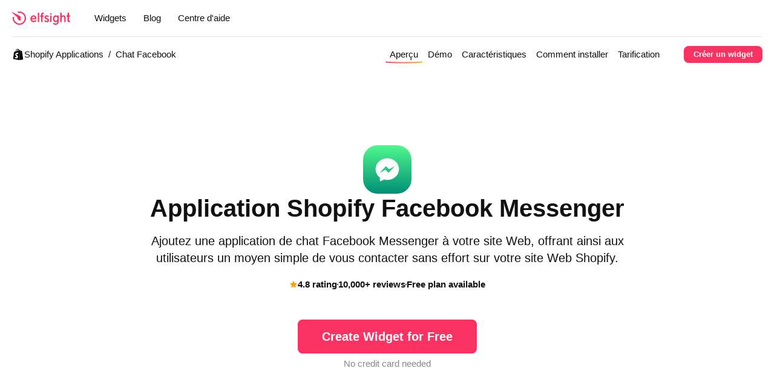

--- FILE ---
content_type: text/html; charset=UTF-8
request_url: https://elfsight.com/fr/facebook-chat-widget/shopify/
body_size: 140985
content:
<!-- Elfsight © elfsight.com -->
<!doctype html>
<html lang="fr-FR">
    <head>
        <meta charset="utf-8">
        <meta name="viewport" content="width=device-width, initial-scale=1">
        <meta name="google-site-verification" content="9RcxQtBgeKAmyBs97ZmdHld-TsoiahWt0R7H3aSgfG8">
        <meta name="msvalidate.01" content="F2E329228CFEF63B8AB8CC9B2D226F66">
        <meta name="theme-color" content="#FFFFFF">

        <title>Facebook Chat - ajouter l&#039;application Facebook Messenger au site Web Shopify (2025)</title>

        <script>
            let isIframe = (top.location != self.location);

            if (isIframe && !!~location.search.indexOf('reset_frame=true')) {
                top.location.href = location.href.replace('?reset_frame=true', '');
            }
        </script>

        <meta name='robots' content='index, follow, max-image-preview:large, max-snippet:-1, max-video-preview:-1' />
	<style>img:is([sizes="auto" i], [sizes^="auto," i]) { contain-intrinsic-size: 3000px 1500px }</style>
	
	<!-- This site is optimized with the Yoast SEO plugin v25.3.1 - https://yoast.com/wordpress/plugins/seo/ -->
	<meta name="description" content="Il est facile de créer votre messagerie Facebook personnelle et de l&#039;intégrer à la boutique Shopify. Le support client Elfsight est gratuit et rapide." />
	<link rel="canonical" href="https://elfsight.com/fr/facebook-chat-widget/shopify/" />
	<meta property="og:locale" content="fr_FR" />
	<meta property="og:type" content="article" />
	<meta property="og:title" content="Facebook Chat - ajouter l&#039;application Facebook Messenger au site Web Shopify (2025)" />
	<meta property="og:description" content="Il est facile de créer votre messagerie Facebook personnelle et de l&#039;intégrer à la boutique Shopify. Le support client Elfsight est gratuit et rapide." />
	<meta property="og:url" content="https://elfsight.com/fr/facebook-chat-widget/shopify/" />
	<meta property="og:site_name" content="Elfsight FR" />
	<meta property="article:modified_time" content="2025-07-09T17:21:59+00:00" />
	<meta name="twitter:card" content="summary_large_image" />
	<meta name="twitter:label1" content="Durée de lecture estimée" />
	<meta name="twitter:data1" content="3 minutes" />
	<!-- / Yoast SEO plugin. -->



<style id='classic-theme-styles-inline-css' type='text/css'>
/**
 * These rules are needed for backwards compatibility.
 * They should match the button element rules in the base theme.json file.
 */
.wp-block-button__link {
	color: #ffffff;
	background-color: #32373c;
	border-radius: 9999px; /* 100% causes an oval, but any explicit but really high value retains the pill shape. */

	/* This needs a low specificity so it won't override the rules from the button element if defined in theme.json. */
	box-shadow: none;
	text-decoration: none;

	/* The extra 2px are added to size solids the same as the outline versions.*/
	padding: calc(0.667em + 2px) calc(1.333em + 2px);

	font-size: 1.125em;
}

.wp-block-file__button {
	background: #32373c;
	color: #ffffff;
	text-decoration: none;
}

</style>
<style id='global-styles-inline-css' type='text/css'>
:root{--wp--preset--aspect-ratio--square: 1;--wp--preset--aspect-ratio--4-3: 4/3;--wp--preset--aspect-ratio--3-4: 3/4;--wp--preset--aspect-ratio--3-2: 3/2;--wp--preset--aspect-ratio--2-3: 2/3;--wp--preset--aspect-ratio--16-9: 16/9;--wp--preset--aspect-ratio--9-16: 9/16;--wp--preset--color--black: #000000;--wp--preset--color--cyan-bluish-gray: #abb8c3;--wp--preset--color--white: #ffffff;--wp--preset--color--pale-pink: #f78da7;--wp--preset--color--vivid-red: #cf2e2e;--wp--preset--color--luminous-vivid-orange: #ff6900;--wp--preset--color--luminous-vivid-amber: #fcb900;--wp--preset--color--light-green-cyan: #7bdcb5;--wp--preset--color--vivid-green-cyan: #00d084;--wp--preset--color--pale-cyan-blue: #8ed1fc;--wp--preset--color--vivid-cyan-blue: #0693e3;--wp--preset--color--vivid-purple: #9b51e0;--wp--preset--gradient--vivid-cyan-blue-to-vivid-purple: linear-gradient(135deg,rgba(6,147,227,1) 0%,rgb(155,81,224) 100%);--wp--preset--gradient--light-green-cyan-to-vivid-green-cyan: linear-gradient(135deg,rgb(122,220,180) 0%,rgb(0,208,130) 100%);--wp--preset--gradient--luminous-vivid-amber-to-luminous-vivid-orange: linear-gradient(135deg,rgba(252,185,0,1) 0%,rgba(255,105,0,1) 100%);--wp--preset--gradient--luminous-vivid-orange-to-vivid-red: linear-gradient(135deg,rgba(255,105,0,1) 0%,rgb(207,46,46) 100%);--wp--preset--gradient--very-light-gray-to-cyan-bluish-gray: linear-gradient(135deg,rgb(238,238,238) 0%,rgb(169,184,195) 100%);--wp--preset--gradient--cool-to-warm-spectrum: linear-gradient(135deg,rgb(74,234,220) 0%,rgb(151,120,209) 20%,rgb(207,42,186) 40%,rgb(238,44,130) 60%,rgb(251,105,98) 80%,rgb(254,248,76) 100%);--wp--preset--gradient--blush-light-purple: linear-gradient(135deg,rgb(255,206,236) 0%,rgb(152,150,240) 100%);--wp--preset--gradient--blush-bordeaux: linear-gradient(135deg,rgb(254,205,165) 0%,rgb(254,45,45) 50%,rgb(107,0,62) 100%);--wp--preset--gradient--luminous-dusk: linear-gradient(135deg,rgb(255,203,112) 0%,rgb(199,81,192) 50%,rgb(65,88,208) 100%);--wp--preset--gradient--pale-ocean: linear-gradient(135deg,rgb(255,245,203) 0%,rgb(182,227,212) 50%,rgb(51,167,181) 100%);--wp--preset--gradient--electric-grass: linear-gradient(135deg,rgb(202,248,128) 0%,rgb(113,206,126) 100%);--wp--preset--gradient--midnight: linear-gradient(135deg,rgb(2,3,129) 0%,rgb(40,116,252) 100%);--wp--preset--font-size--small: 13px;--wp--preset--font-size--medium: 20px;--wp--preset--font-size--large: 36px;--wp--preset--font-size--x-large: 42px;--wp--preset--spacing--20: 0.44rem;--wp--preset--spacing--30: 0.67rem;--wp--preset--spacing--40: 1rem;--wp--preset--spacing--50: 1.5rem;--wp--preset--spacing--60: 2.25rem;--wp--preset--spacing--70: 3.38rem;--wp--preset--spacing--80: 5.06rem;--wp--preset--shadow--natural: 6px 6px 9px rgba(0, 0, 0, 0.2);--wp--preset--shadow--deep: 12px 12px 50px rgba(0, 0, 0, 0.4);--wp--preset--shadow--sharp: 6px 6px 0px rgba(0, 0, 0, 0.2);--wp--preset--shadow--outlined: 6px 6px 0px -3px rgba(255, 255, 255, 1), 6px 6px rgba(0, 0, 0, 1);--wp--preset--shadow--crisp: 6px 6px 0px rgba(0, 0, 0, 1);}:where(.is-layout-flex){gap: 0.5em;}:where(.is-layout-grid){gap: 0.5em;}body .is-layout-flex{display: flex;}.is-layout-flex{flex-wrap: wrap;align-items: center;}.is-layout-flex > :is(*, div){margin: 0;}body .is-layout-grid{display: grid;}.is-layout-grid > :is(*, div){margin: 0;}:where(.wp-block-columns.is-layout-flex){gap: 2em;}:where(.wp-block-columns.is-layout-grid){gap: 2em;}:where(.wp-block-post-template.is-layout-flex){gap: 1.25em;}:where(.wp-block-post-template.is-layout-grid){gap: 1.25em;}.has-black-color{color: var(--wp--preset--color--black) !important;}.has-cyan-bluish-gray-color{color: var(--wp--preset--color--cyan-bluish-gray) !important;}.has-white-color{color: var(--wp--preset--color--white) !important;}.has-pale-pink-color{color: var(--wp--preset--color--pale-pink) !important;}.has-vivid-red-color{color: var(--wp--preset--color--vivid-red) !important;}.has-luminous-vivid-orange-color{color: var(--wp--preset--color--luminous-vivid-orange) !important;}.has-luminous-vivid-amber-color{color: var(--wp--preset--color--luminous-vivid-amber) !important;}.has-light-green-cyan-color{color: var(--wp--preset--color--light-green-cyan) !important;}.has-vivid-green-cyan-color{color: var(--wp--preset--color--vivid-green-cyan) !important;}.has-pale-cyan-blue-color{color: var(--wp--preset--color--pale-cyan-blue) !important;}.has-vivid-cyan-blue-color{color: var(--wp--preset--color--vivid-cyan-blue) !important;}.has-vivid-purple-color{color: var(--wp--preset--color--vivid-purple) !important;}.has-black-background-color{background-color: var(--wp--preset--color--black) !important;}.has-cyan-bluish-gray-background-color{background-color: var(--wp--preset--color--cyan-bluish-gray) !important;}.has-white-background-color{background-color: var(--wp--preset--color--white) !important;}.has-pale-pink-background-color{background-color: var(--wp--preset--color--pale-pink) !important;}.has-vivid-red-background-color{background-color: var(--wp--preset--color--vivid-red) !important;}.has-luminous-vivid-orange-background-color{background-color: var(--wp--preset--color--luminous-vivid-orange) !important;}.has-luminous-vivid-amber-background-color{background-color: var(--wp--preset--color--luminous-vivid-amber) !important;}.has-light-green-cyan-background-color{background-color: var(--wp--preset--color--light-green-cyan) !important;}.has-vivid-green-cyan-background-color{background-color: var(--wp--preset--color--vivid-green-cyan) !important;}.has-pale-cyan-blue-background-color{background-color: var(--wp--preset--color--pale-cyan-blue) !important;}.has-vivid-cyan-blue-background-color{background-color: var(--wp--preset--color--vivid-cyan-blue) !important;}.has-vivid-purple-background-color{background-color: var(--wp--preset--color--vivid-purple) !important;}.has-black-border-color{border-color: var(--wp--preset--color--black) !important;}.has-cyan-bluish-gray-border-color{border-color: var(--wp--preset--color--cyan-bluish-gray) !important;}.has-white-border-color{border-color: var(--wp--preset--color--white) !important;}.has-pale-pink-border-color{border-color: var(--wp--preset--color--pale-pink) !important;}.has-vivid-red-border-color{border-color: var(--wp--preset--color--vivid-red) !important;}.has-luminous-vivid-orange-border-color{border-color: var(--wp--preset--color--luminous-vivid-orange) !important;}.has-luminous-vivid-amber-border-color{border-color: var(--wp--preset--color--luminous-vivid-amber) !important;}.has-light-green-cyan-border-color{border-color: var(--wp--preset--color--light-green-cyan) !important;}.has-vivid-green-cyan-border-color{border-color: var(--wp--preset--color--vivid-green-cyan) !important;}.has-pale-cyan-blue-border-color{border-color: var(--wp--preset--color--pale-cyan-blue) !important;}.has-vivid-cyan-blue-border-color{border-color: var(--wp--preset--color--vivid-cyan-blue) !important;}.has-vivid-purple-border-color{border-color: var(--wp--preset--color--vivid-purple) !important;}.has-vivid-cyan-blue-to-vivid-purple-gradient-background{background: var(--wp--preset--gradient--vivid-cyan-blue-to-vivid-purple) !important;}.has-light-green-cyan-to-vivid-green-cyan-gradient-background{background: var(--wp--preset--gradient--light-green-cyan-to-vivid-green-cyan) !important;}.has-luminous-vivid-amber-to-luminous-vivid-orange-gradient-background{background: var(--wp--preset--gradient--luminous-vivid-amber-to-luminous-vivid-orange) !important;}.has-luminous-vivid-orange-to-vivid-red-gradient-background{background: var(--wp--preset--gradient--luminous-vivid-orange-to-vivid-red) !important;}.has-very-light-gray-to-cyan-bluish-gray-gradient-background{background: var(--wp--preset--gradient--very-light-gray-to-cyan-bluish-gray) !important;}.has-cool-to-warm-spectrum-gradient-background{background: var(--wp--preset--gradient--cool-to-warm-spectrum) !important;}.has-blush-light-purple-gradient-background{background: var(--wp--preset--gradient--blush-light-purple) !important;}.has-blush-bordeaux-gradient-background{background: var(--wp--preset--gradient--blush-bordeaux) !important;}.has-luminous-dusk-gradient-background{background: var(--wp--preset--gradient--luminous-dusk) !important;}.has-pale-ocean-gradient-background{background: var(--wp--preset--gradient--pale-ocean) !important;}.has-electric-grass-gradient-background{background: var(--wp--preset--gradient--electric-grass) !important;}.has-midnight-gradient-background{background: var(--wp--preset--gradient--midnight) !important;}.has-small-font-size{font-size: var(--wp--preset--font-size--small) !important;}.has-medium-font-size{font-size: var(--wp--preset--font-size--medium) !important;}.has-large-font-size{font-size: var(--wp--preset--font-size--large) !important;}.has-x-large-font-size{font-size: var(--wp--preset--font-size--x-large) !important;}
:where(.wp-block-post-template.is-layout-flex){gap: 1.25em;}:where(.wp-block-post-template.is-layout-grid){gap: 1.25em;}
:where(.wp-block-columns.is-layout-flex){gap: 2em;}:where(.wp-block-columns.is-layout-grid){gap: 2em;}
:root :where(.wp-block-pullquote){font-size: 1.5em;line-height: 1.6;}
</style>
<link rel='stylesheet' id='main-css' href='https://elfsight.com/fr/wp-content/themes/elfsight/frontend/assets/main.css?ver=2.12.02' type='text/css' media='all' />
<style id='rocket-lazyload-inline-css' type='text/css'>
.rll-youtube-player{position:relative;padding-bottom:56.23%;height:0;overflow:hidden;max-width:100%;}.rll-youtube-player:focus-within{outline: 2px solid currentColor;outline-offset: 5px;}.rll-youtube-player iframe{position:absolute;top:0;left:0;width:100%;height:100%;z-index:100;background:0 0}.rll-youtube-player img{bottom:0;display:block;left:0;margin:auto;max-width:100%;width:100%;position:absolute;right:0;top:0;border:none;height:auto;-webkit-transition:.4s all;-moz-transition:.4s all;transition:.4s all}.rll-youtube-player img:hover{-webkit-filter:brightness(75%)}.rll-youtube-player .play{height:100%;width:100%;left:0;top:0;position:absolute;background:url(https://elfsight.com/fr/wp-content/plugins/wp-rocket/assets/img/youtube.png) no-repeat center;background-color: transparent !important;cursor:pointer;border:none;}
</style>
<link rel="https://api.w.org/" href="https://elfsight.com/fr/wp-json/" /><link rel="alternate" title="JSON" type="application/json" href="https://elfsight.com/fr/wp-json/wp/v2/pages/13379" /><link rel="EditURI" type="application/rsd+xml" title="RSD" href="https://elfsight.com/fr/xmlrpc.php?rsd" />
<meta name="generator" content="WordPress 6.7.4" />
<link rel="alternate" title="oEmbed (JSON)" type="application/json+oembed" href="https://elfsight.com/fr/wp-json/oembed/1.0/embed?url=https%3A%2F%2Felfsight.com%2Ffr%2Ffacebook-chat-widget%2Fshopify%2F" />
<link rel="alternate" title="oEmbed (XML)" type="text/xml+oembed" href="https://elfsight.com/fr/wp-json/oembed/1.0/embed?url=https%3A%2F%2Felfsight.com%2Ffr%2Ffacebook-chat-widget%2Fshopify%2F&#038;format=xml" />
<link rel="alternate" hreflang="x-default" href="https://elfsight.com/facebook-chat-widget/shopify/"/>
<link rel="alternate" hreflang="en" href="https://elfsight.com/facebook-chat-widget/shopify/"/>
<link rel="alternate" hreflang="ru" href="https://elfsight.com/ru/facebook-chat-widget/shopify/"/>
<link rel="alternate" hreflang="de" href="https://elfsight.com/de/facebook-chat-widget/shopify/"/>
<link rel="alternate" hreflang="it" href="https://elfsight.com/it/facebook-chat-widget/shopify/"/>
<link rel="alternate" hreflang="ja" href="https://elfsight.com/ja/facebook-chat-widget/shopify/"/>
<link rel="alternate" hreflang="pl" href="https://elfsight.com/pl/facebook-chat-widget/shopify/"/>
<link rel="alternate" hreflang="fr" href="https://elfsight.com/fr/facebook-chat-widget/shopify/"/>
<link rel="alternate" hreflang="es" href="https://elfsight.com/es/facebook-chat-widget/shopify/"/>
<link rel="alternate" hreflang="pt" href="https://elfsight.com/pt/facebook-chat-widget/shopify/"/>
<noscript><style id="rocket-lazyload-nojs-css">.rll-youtube-player, [data-lazy-src]{display:none !important;}</style></noscript>        <!-- Google Tag Manager -->
<script>(function(w,d,s,l,i){w[l]=w[l]||[];w[l].push({'gtm.start':
new Date().getTime(),event:'gtm.js'});var f=d.getElementsByTagName(s)[0],
j=d.createElement(s),dl=l!='dataLayer'?'&l='+l:'';j.async=true;j.src=
'https://www.googletagmanager.com/gtm.js?id='+i+dl;f.parentNode.insertBefore(j,f);
})(window,document,'script','dataLayer','GTM-PLQZHJJ');</script>
<!-- End Google Tag Manager -->
    <meta name="generator" content="WP Rocket 3.18.3" data-wpr-features="wpr_lazyload_images wpr_lazyload_iframes wpr_preload_links wpr_desktop" /></head>
    <body class="has-page-header has-top-bar">
        <!-- Google Tag Manager (noscript) --><noscript><iframe src="https://www.googletagmanager.com/ns.html?id=GTM-PLQZHJJ" height="0" width="0" style="display:none;visibility:hidden"></iframe></noscript><!-- End Google Tag Manager (noscript) -->

        <div data-rocket-location-hash="c36fd90cd27416b905426f58aa94e2c4" class="top-bar-product-hunt top-bar-hidden top-bar">
    <div data-rocket-location-hash="9784c651c7da4d5be53d64c5fd6f559d" class="top-bar-text top-bar-text-full">
        Welcome, Hunter! 👋 Enjoy <strong>50% OFF</strong> annual plans with code <strong>PRODUCTHUNT</strong> — limited time ⏳    </div>

    <div data-rocket-location-hash="70db7dae8deedf1f0922abdb02fdd15d" class="top-bar-text top-bar-text-short">
        <strong>50% OFF</strong> annual plans — code <strong>PRODUCTHUNT</strong>    </div>
</div>

                    <div data-rocket-location-hash="7208218d841633927a028cfc70ad7ac5" class="mobile-ui">
    <header data-rocket-location-hash="afa08ecb1e27321a79b80e4b0bcce683" class="mobile-ui-header">
        <div data-rocket-location-hash="86257e1a954a18de0a938cf421cf7e24" class="mobile-ui-header-menu-toggle">
            <div class="mobile-ui-header-menu-toggle-icon"></div>
        </div>

        <a class="header-logo" href="https://elfsight.com/fr/" title="Elfsight - Premium Widgets For Websites">
    <img src="data:image/svg+xml,%3Csvg%20xmlns='http://www.w3.org/2000/svg'%20viewBox='0%200%200%200'%3E%3C/svg%3E" alt="Elfsight - Premium Widgets For Websites" data-lazy-src="https://elfsight.com/fr/wp-content/themes/elfsight/frontend/assets/img/logo.svg"><noscript><img src="https://elfsight.com/fr/wp-content/themes/elfsight/frontend/assets/img/logo.svg" alt="Elfsight - Premium Widgets For Websites"></noscript>
</a>
    </header>

    <nav class="mobile-ui-menu">
        <div class="mobile-ui-menu-inner">
            <ul class="mobile-ui-menu-list">
                <li class="mobile-ui-menu-list-item">
                    <a href="https://elfsight.com/fr/widgets/">Widgets</a>
                </li>

                <li class="mobile-ui-menu-list-item">
                    <a href="https://elfsight.com/fr/blog/">Blog</a>
                </li>

                <li class="mobile-ui-menu-list-item">
                    <a href="https://help.elfsight.com/" target="_blank" rel="nofollow noreferrer noopener">Centre d&#039;aide</a>
                </li>

                <li class="mobile-ui-menu-list-item">
                    <a href="https://dash.elfsight.com/login" rel="nofollow noreferrer noopener">S&#039;identifier</a>
                </li>

                <li class="mobile-ui-menu-list-item">
                    <a href="https://dash.elfsight.com/sign-up" rel="nofollow noreferrer noopener">S&#039;inscrire</a>
                </li>
            </ul>
        </div>
    </nav>

	<header data-rocket-location-hash="69be4add8bd2fcac009ad24d0bf40a29" class="mobile-ui-page-header">
    <div data-rocket-location-hash="34db088c597b905666f9164190a404bf" class="mobile-ui-page-header-title">
        <a href="https://elfsight.com/fr/facebook-chat-widget/">Chat Facebook</a>
    </div>

    <div data-rocket-location-hash="79b103cd3a956b435d14b2298707b143" class="mobile-ui-page-header-toggle">
        <div class="mobile-ui-page-header-toggle-icon"></div>
    </div>

    <div data-rocket-location-hash="cf8ac4b0b7680524f28df748e7c60505" class="mobile-ui-page-header-actions">
        <a class="button-28 button-magenta button" data-demo-button href="https://elfsight.com/fr/facebook-chat-widget/create/">
            Créer un widget        </a>
    </div>
</header>

<nav class="mobile-ui-page-header-menu">
    <div class="mobile-ui-page-header-menu-inner">
        <ul class="mobile-ui-page-header-menu-list nav-sections nav">
                            <li class="mobile-ui-page-header-menu-list-item active">
                    <a href="#overview">Aperçu</a>
                </li>
                            <li class="mobile-ui-page-header-menu-list-item">
                    <a href="#demo">Démo</a>
                </li>
                            <li class="mobile-ui-page-header-menu-list-item">
                    <a href="#features">Caractéristiques</a>
                </li>
                            <li class="mobile-ui-page-header-menu-list-item">
                    <a href="#installation">Comment installer</a>
                </li>
                            <li class="mobile-ui-page-header-menu-list-item">
                    <a href="#pricing">Tarification</a>
                </li>
                    </ul>
    </div>
</nav>
</div>

            <div class="outer">
                <div class="header-container">
                    <header class="header-main header-bar-primary header-bar">
                        <div class="inner">
                            <a class="header-logo" href="https://elfsight.com/fr/" title="Elfsight - Premium Widgets For Websites">
    <img src="data:image/svg+xml,%3Csvg%20xmlns='http://www.w3.org/2000/svg'%20viewBox='0%200%200%200'%3E%3C/svg%3E" alt="Elfsight - Premium Widgets For Websites" data-lazy-src="https://elfsight.com/fr/wp-content/themes/elfsight/frontend/assets/img/logo.svg"><noscript><img src="https://elfsight.com/fr/wp-content/themes/elfsight/frontend/assets/img/logo.svg" alt="Elfsight - Premium Widgets For Websites"></noscript>
</a>
                            <nav class="header-menu">
    <ul class="header-menu-list">
        <li class="header-menu-list-item-has-submenu header-menu-list-item">
            <a href="https://elfsight.com/fr/widgets/">Widgets</a>

            <div class="header-menu-list-item-submenu-widgets header-menu-list-item-submenu">
                <div class="header-menu-list-item-submenu-inner inner">
                                            <div class="header-menu-list-item-submenu-column">
                                                            <div class="header-menu-list-item-submenu-widgets-category">
                                    <div class="header-menu-list-item-submenu-widgets-category-title">
                                        <a href="https://elfsight.com/fr/widgets/?category=social">Sociaux</a>
                                    </div>

                                    <ul class="header-menu-list-item-submenu-widgets-category-list">
                                                                                                                                                                                                                                                                                                                                                                                                                                                                                                                                                                                                                                                                                                                                                                                                                                                                                                                                                                                                                                                                                                                                                                                                                                                                                                                                                                                                                                                                                                                                                                                                                                                                                                                                                                                                                                                                                                                                                                                                                                                                                                                                                                                                                                                                                                                                                                                                                                                                                                                                                                                                                                                                                                                                                                                                                                                                                                                                                                                                                                                                                                                                                                                                                                                                                                                                                                                                                                                                                                                                                                                                                                                                                                                                                                                                                                                                                                                                                                                                                                                                                                                                                                                                                                                                                                                                                                                                                                                                                                                                                            <li class="header-menu-list-item-submenu-widgets-category-list-item">
                                                            <a href="https://elfsight.com/fr/blog-widget/">
                                                                <span class="header-menu-list-item-submenu-widgets-category-list-item-label">Blog</span>

                                                                <span class="component-widget-badge-new component-widget-badge badge-outline badge">New</span>                                                            </a>
                                                        </li>
                                                                                                                                                                                                                                                                                                                                                                                                                                                                                                                                                                                                                                                                                                                                                                                                                                                                                                                                                                                                                                                                                                                                                                                                                                                                                                                                                                                                                                                                                                                                                                                                                                                                                                                                                                                                                                    <li class="header-menu-list-item-submenu-widgets-category-list-item">
                                                            <a href="https://elfsight.com/fr/comments-widget/">
                                                                <span class="header-menu-list-item-submenu-widgets-category-list-item-label">Commentaires</span>

                                                                <span class="component-widget-badge-new component-widget-badge badge-outline badge">New</span>                                                            </a>
                                                        </li>
                                                                                                                                                                                                                                                                                                                                                                                                                                                                                                                                                                                                                                                                                                                                                                                                                                                                                                                                                                                                                                                                                                                                                                                                                                                                                                                                                                                                                                                                                                                                                                                                                                                                                                                                                                                                                                                                                                                                                                                                                                                                                                                                                                                                                                                                                                                                                                                                                                                                                                                                                                                                                                                                                                                                                                                                                                                                                                                                                                                                                                                                        <li class="header-menu-list-item-submenu-widgets-category-list-item">
                                                            <a href="https://elfsight.com/fr/facebook-feed-widget/">
                                                                <span class="header-menu-list-item-submenu-widgets-category-list-item-label">Flux Facebook</span>

                                                                                                                            </a>
                                                        </li>
                                                                                                                                                                                                                                                                                                                                                                                                                                                                                                                                                                                                                                                                                                                                                                                                                                                                                                                                                                                                                                                                                                                                                                                                                                                                                                                                                                                                                                                                                                                                                                                                                                                                                                                                                                                                                                                                                                                                                                                                                                                                                                                                                                                                                                                                                                                                                                                                                                                                                                                                                                                                                                                                                                                                                                                                                                                                                                                                                                                                                                                                                                                                                                                                                                                                                                                                                                                                                                                                                                                                                                                                                                                                                                                                                                                                                                                                                                                                    <li class="header-menu-list-item-submenu-widgets-category-list-item">
                                                            <a href="https://elfsight.com/fr/instagram-feed-instashow/">
                                                                <span class="header-menu-list-item-submenu-widgets-category-list-item-label">Flux Instagram</span>

                                                                <span class="component-widget-badge-best-seller component-widget-badge badge-outline badge">Best Seller</span>                                                            </a>
                                                        </li>
                                                                                                                                                                                                                                                                                                                                                                                                                                                                                                                                                                                                                                                                                                                                                                                                                                                                                                                                                                                                                                                            <li class="header-menu-list-item-submenu-widgets-category-list-item">
                                                            <a href="https://elfsight.com/fr/linkedin-feed-widget/">
                                                                <span class="header-menu-list-item-submenu-widgets-category-list-item-label">Fil LinkedIn</span>

                                                                <span class="component-widget-badge-best-seller component-widget-badge badge-outline badge">Best Seller</span>                                                            </a>
                                                        </li>
                                                                                                                                                                                                                                                                                                                                                                                                                                                                                                                                                                                                                                                                                                                                                                                                                                                                                                                                                                                                                                                                                                                                                                                                                                                                                                                                                                                                                                                                                                                                                                                                                                                                                                                                                                                                                                                                                                                                                                                                                                                                                                                                                                                                                                                                                                                                                                                                            <li class="header-menu-list-item-submenu-widgets-category-list-item">
                                                            <a href="https://elfsight.com/fr/pinterest-feed-widget/">
                                                                <span class="header-menu-list-item-submenu-widgets-category-list-item-label">Flux Pinterest</span>

                                                                                                                            </a>
                                                        </li>
                                                                                                                                                                                                                                                                                                                                                                                                                                                                                                                                                                                                                                                                                                                                                                                                                                                                                                                                                                                                                                                                                                                                                                                                                                                                                                                                                                                                                                                                                                                                                                                                                                                                                                                                                                                                                                                                                                                                                                                                                                                                                                                                                                                                                                                                                                                                                                                                                                                                                                                                                                                                                                                                                                                                                                                                                                                                                                                                                                                                                                                                                                                                                                                                                                                                        <li class="header-menu-list-item-submenu-widgets-category-list-item">
                                                            <a href="https://elfsight.com/fr/rss-feed-widget/">
                                                                <span class="header-menu-list-item-submenu-widgets-category-list-item-label">Flux RSS</span>

                                                                                                                            </a>
                                                        </li>
                                                                                                                                                                                                                                                                                                                                                                                                                                                                                                                                                                                                                                                                                                                                                                                                                                                                                                                                                                                                                                                                                                                                                                                                                                                            <li class="header-menu-list-item-submenu-widgets-category-list-item">
                                                            <a href="https://elfsight.com/fr/social-feed-widget/">
                                                                <span class="header-menu-list-item-submenu-widgets-category-list-item-label">Fil Social</span>

                                                                <span class="component-widget-badge-trending component-widget-badge badge-outline badge">Trending</span>                                                            </a>
                                                        </li>
                                                                                                                                                                                                                                                                                                                                                                                                <li class="header-menu-list-item-submenu-widgets-category-list-item">
                                                            <a href="https://elfsight.com/fr/social-media-icons-widget/">
                                                                <span class="header-menu-list-item-submenu-widgets-category-list-item-label">Icônes de réseaux sociaux</span>

                                                                                                                            </a>
                                                        </li>
                                                                                                                                                                                                                                                                                                                                                                                                <li class="header-menu-list-item-submenu-widgets-category-list-item">
                                                            <a href="https://elfsight.com/fr/social-media-share-buttons/">
                                                                <span class="header-menu-list-item-submenu-widgets-category-list-item-label">Boutons de Partage Social</span>

                                                                                                                            </a>
                                                        </li>
                                                                                                                                                                                                                                                                                                                                                                                                                                                                                                                                                                                                                                                                                                                                                                                                                                                                                                                                                                                                                                                                                                                                                                                                                                                                                                                                                                                                                                                                                                                                                                                                                                                                                                                                                                                                                                                                                                                                                                                                                                                                                                                                                                                                                                                                                                                                                                                                            <li class="header-menu-list-item-submenu-widgets-category-list-item">
                                                            <a href="https://elfsight.com/fr/tiktok-feed-widget/">
                                                                <span class="header-menu-list-item-submenu-widgets-category-list-item-label">Flux TikTok</span>

                                                                                                                            </a>
                                                        </li>
                                                                                                                                                                                                                                                                                                                                                                                                                                                                                                                                                                                                                                                                                    <li class="header-menu-list-item-submenu-widgets-category-list-item">
                                                            <a href="https://elfsight.com/fr/tumblr-feed-widget/">
                                                                <span class="header-menu-list-item-submenu-widgets-category-list-item-label">Flux Tumblr</span>

                                                                                                                            </a>
                                                        </li>
                                                                                                                                                                                                                                                                                                                                                                                                <li class="header-menu-list-item-submenu-widgets-category-list-item">
                                                            <a href="https://elfsight.com/fr/twitter-feed-widget/">
                                                                <span class="header-menu-list-item-submenu-widgets-category-list-item-label">Flux Twitter</span>

                                                                                                                            </a>
                                                        </li>
                                                                                                                                                                                                                                                                                                                                                                                                                                                                                                                                                                                                                                                                                                                                                                                                                                                                                                                                                                                                                                                                                                                                                                                                                                                            <li class="header-menu-list-item-submenu-widgets-category-list-item">
                                                            <a href="https://elfsight.com/fr/vk-feed-widget/">
                                                                <span class="header-menu-list-item-submenu-widgets-category-list-item-label">Flux VK</span>

                                                                                                                            </a>
                                                        </li>
                                                                                                                                                                                                                                                                                                                                                                                                                                                                                                                                                                                                                                                                                                                                                                                                                                                                                                                                                                                                                                                                                                                                                                                                                                                                                                                                                                                                                                                                                                                                                                                                                                                                </ul>
                                </div>
                                                            <div class="header-menu-list-item-submenu-widgets-category">
                                    <div class="header-menu-list-item-submenu-widgets-category-title">
                                        <a href="https://elfsight.com/fr/widgets/?category=video">Vidéo</a>
                                    </div>

                                    <ul class="header-menu-list-item-submenu-widgets-category-list">
                                                                                                                                                                                                                                                                                                                                                                                                                                                                                                                                                                                                                                                                                                                                                                                                                                                                                                                                                                                                                                                                                                                                                                                                                                                                                                                                                                                                                                                                                                                                                                                                                                                                                                                                                                                                                                                                                                                                                                                                                                                                                                                                                                                                                                                                                                                                                                                                                                                                                                                                                                                                                                                                                                                                                                                                                                                                                                                                                                                                                                                                                                                                                                                                                                                                                                                                                                                                                                                                                                                                                                                                                                                                                                                                                                                                                                                                                                                                                                                                                                                                                                                                                                                                                                                                                                                                                                                                                                                                                                                                                                                                                                                                                                                                                                                                                                                                                                                                                                                                                                                                                                                                                                                                                                                                                                                                                                                                                                                                                                                                                                                                                                                                                                                                                                                                                                                                                                                                                                                                                                                                                                                                                                                                                                                                                                                                                                                                                                                                                                                                                                                                                                                                                                                                                                                                                                                                                                                                                                                                                                                                                                                                                                                                                                                                                                                                                                                                                                                                                                                                                                                                                                                                                                                                                                                                                                                                                                                                                                                                                                                                                                                                                                                                                                                                                                                                                                                                                                                                                                                                                                                                                                                                                                                                                                                                                                                                                                                                                                                                                                                                                                                                                                                                                                                                                                                                                                                                                                                                                                                                                                                                                                                                                                                                                                                                                                                                                                                                                                                                                                                                                                                                                                                                                                                                                                                                                                                                                                                                                                                                                                                                                                                                                                                                                                                                                                                                                                                                                                                                                                                                                                                                                                                                                                                                                                                                                                                                                                                                                                                                                                                                                                                                                                                                                                                                                                                                                                                                                                                                                                                                                                                                                                                                                                                                                                                                                                                                                                                                                                                                                                                                                                                                                                                                                                                                                                                                                                                                                                                                                                                                                                                                                                                                                                                                                                                                                                                                                                                                                                                                                                                                                                                                                                                                                                                                                                                                                                                                                                                                                                                                                                                                                                                                                                                                                                                                                                                                                                                                                                                                                                                                                                                                                                                                                                                                                                                                                                                                                                                                                                                                                                                                                                                                                                                                                                                                                                                                                                                                                                                                                                                                                                                                                                                                                                                                                                                                                                                                                                                                                                                                                                                                                                                                                                                                                                                                                                                                                                                                                                                                                                                                                                                                                                                                                                                                                                                                                                                                                                                                                                                                                                                                                                                                                                                                                                                                                                                                                                                                                                                                                                                                                                                                                                                                                                                                                                                                                                                                                                                                                                                                                                                                                                                                                                                                                                                                                                                                                                                                                                                                                                                                                                                                                                                                                                                                                                                                                                                                                                                                                                                                                                                                                                                                                                                                                                                                                                                                                                                                                                                                                                                                                                                                                                                                                                                                                                                                                                                                                                                                                                                                                                                                                                                                                                                                                                                                                                                                                                                                                                                                                                                                                                                                                                                                                                                                                                                                                                                                                                                                                                                                                                                                                                                                                                                                                                                                                                                                                                                                                                                                                                                                                                                                                                                                                                                                                                                                                                                                                                                                                                                                                                                                                                                                                                                                                                                                                                                                                                                                                                                                                                                                                                                                                                                                                                                                                                                                                                                                                                                                                                                                                                                                                                                                                                                                                                                                                                                                                                                                                                                                                                                                                                                                                                                                                                                                                                                                                                                                                                                                                                                                                                                                                                                                                                                                                                                                                                                                                                                                                                                                                                                                                                                                                                                                                                                                                                                                                                                                                <li class="header-menu-list-item-submenu-widgets-category-list-item">
                                                            <a href="https://elfsight.com/fr/vimeo-video-gallery-widget/">
                                                                <span class="header-menu-list-item-submenu-widgets-category-list-item-label">Galerie Vimeo</span>

                                                                                                                            </a>
                                                        </li>
                                                                                                                                                                                                                                                                                                                                                                                                                                                                                                                                                                                                                                                                                                                                                                                                                                                                                                                                                                                                                                                                                                                                                                                                                                                                                                                                                                                                                                                                                                                                                                                                                                                                                                                                                                                                                                                                                                                                                                                                                                                                                                                        <li class="header-menu-list-item-submenu-widgets-category-list-item">
                                                            <a href="https://elfsight.com/fr/youtube-channel-plugin-yottie/">
                                                                <span class="header-menu-list-item-submenu-widgets-category-list-item-label">Galerie YouTube</span>

                                                                                                                            </a>
                                                        </li>
                                                                                                                                                                                                                            </ul>
                                </div>
                                                            <div class="header-menu-list-item-submenu-widgets-category">
                                    <div class="header-menu-list-item-submenu-widgets-category-title">
                                        <a href="https://elfsight.com/fr/widgets/?category=audio">Audio</a>
                                    </div>

                                    <ul class="header-menu-list-item-submenu-widgets-category-list">
                                                                                                                                                                                                                                                                                                                                                                                                                                                                                                                                                                                                                                                                                                                                                                                                                                                                                                                                                                                                                                                                                                                                                                                                                                                                                                                                                                                                                                                                                                                                                                                                                                                                                                                                                                                                                                                                                                                                                                                                                                                                                                                                                                                                                                                                                                                                                                                                                                                                                                                                                                                                                                                                                                                                                                                                                                                                                                                                                                                                                                                                                                                        <li class="header-menu-list-item-submenu-widgets-category-list-item">
                                                            <a href="https://elfsight.com/fr/audio-player-widget/">
                                                                <span class="header-menu-list-item-submenu-widgets-category-list-item-label">Lecteur audio</span>

                                                                <span class="component-widget-badge-trending component-widget-badge badge-outline badge">Trending</span>                                                            </a>
                                                        </li>
                                                                                                                                                                                                                                                                                                                                                                                                                                                                                                                                                                                                                                                                                    <li class="header-menu-list-item-submenu-widgets-category-list-item">
                                                            <a href="https://elfsight.com/fr/background-music-widget/">
                                                                <span class="header-menu-list-item-submenu-widgets-category-list-item-label">Musique de fond</span>

                                                                <span class="component-widget-badge-trending component-widget-badge badge-outline badge">Trending</span>                                                            </a>
                                                        </li>
                                                                                                                                                                                                                                                                                                                                                                                                                                                                                                                                                                                                                                                                                                                                                                                                                                                                                                                                                                                                                                                                                                                                                                                                                                                                                                                                                                                                                                                                                                                                                                                                                                                                                                                                                                                                                                                                                                                                                                                                                                                                                                                                                                                                                                                                                                                                                                                                                                                                                                                                                                                                                                                                                                                                                                                                                                                                                                                                                                                                                                                                                                                                                                                                                                                                                                                                                                                                                                                                                                                                                                                                                                                                                                                                                                                                                                                                                                                                                                                                                                                                                                                                                                                                                                                                                                                                                                                                                                                                                                                                                                                                                                                                                                                                                                                                                                                                                                                                                                                                                                                                                                                                                                                                                                                                                                                                                                                                                                                                                                                                                                                                                                                                                                                                                                                                                                                                                                                                                                                                                                                                                                                                                                                                                                                                                                                                                                                                                                                                                                                                                                                                                                                                                                                                                                                                                                                                                                                                                                                                                                                                                                                                                                                                                                                                                                                                                                                                                                                                                                                                                                                                                                                                                                                                                                                                                                                                                                                                                                                                                                                                                                                                                                                                                                                                                                                                                                                                                                                                                                                                                                                                                                                                                                                                                                                                                                                                                                                                                                                                                                                                                                                                                                                                                                                                                                                                                                                                                                                                                                                                                                                                                                                                                                                                                                                                                                                                                                                                                                                                                                                                                                                                                                                                                                                                                                                                                                                                                                                                                                                                                                                                                                                                                                                                                                                                                                                                                                                                                                                                                                                                                                                                                                                                                                                                                                                                                                                                                                                                                                                                                                                                                                                                                                                                                                                                                                                                                                                                                                                                                                                                                                                                                                                                                                                                                                                                                                                                                                                                                                                                                                                                                                                                                                                                                                                                                                                                                                                                                                                                                        <li class="header-menu-list-item-submenu-widgets-category-list-item">
                                                            <a href="https://elfsight.com/fr/podcast-player-widget/">
                                                                <span class="header-menu-list-item-submenu-widgets-category-list-item-label">Lecteur de podcast</span>

                                                                                                                            </a>
                                                        </li>
                                                                                                                                                                                                                                                                                                                                                                                                                                                                                                                                                                                                                                                                                                                                                                                                                                                                                                                                                                                                                                                                                                                                                                                                                                                                                                                                                                                                                                                                                                                                                                                                                                                                                                                                                                                                                                    <li class="header-menu-list-item-submenu-widgets-category-list-item">
                                                            <a href="https://elfsight.com/fr/radio-player-widget/">
                                                                <span class="header-menu-list-item-submenu-widgets-category-list-item-label">Lecteur Radio</span>

                                                                                                                            </a>
                                                        </li>
                                                                                                                                                                                                                                                                                                                                                                                                                                                                                                                                                                                                                                                                                                                                                                                                                                                                                                                                                                                                                                                                                                                                                                                                                                                                                                                                                                                                                                                                                                                                                                                                                                                                                                                                                                                                                                                                                                                                                                                                                                                                                                                                                                                                                                                                                                                                                                                                                                                                                                                                                                                                                                                                                                                                                                                                                                                                                                                                                                                                                                                                                                                                                                                                                                                                                                                                                                                                                                                                                                                                                                                                                                                                                                                                                                                                                                                                                                                                                                                                                                                                                                                                                                                                                                                                                                                                                                                                                                                                                                                                                                                                                                                                                                                                                                                                                                                                                                                                                                                                                                                                                                                                                                                                                                                                                                                                                                                                                                                                                                                                                                                                                                                                                                                                                                                                                                                                                                                                                                                                                                                                                                                                                                                                                                                                                                                                                                                                                                                                                                                                                                                                                                                                                                                                                                                                                                                                                                                                                                                                                                                                                                                                                                                                                                                                                                                                                                                                                                                                                                                                                                                                                                                                                                                                                                                                                                                                                                                                                                                                                                                                                                                                                                                                                                                                                                                                                                                                                                                                                                                                                                                                                                                                                                                                                                                                                                                    </ul>
                                </div>
                                                    </div>
                                            <div class="header-menu-list-item-submenu-column">
                                                            <div class="header-menu-list-item-submenu-widgets-category">
                                    <div class="header-menu-list-item-submenu-widgets-category-title">
                                        <a href="https://elfsight.com/fr/widgets/?category=reviews">Avis</a>
                                    </div>

                                    <ul class="header-menu-list-item-submenu-widgets-category-list">
                                                                                                                                                                                                                                                                                                                                                                                                                                                                                                                                                                                                                                                                                                                                                                                                                                                                                                                                                                                                                                                                                                            <li class="header-menu-list-item-submenu-widgets-category-list-item">
                                                            <a href="https://elfsight.com/fr/airbnb-reviews-widget/">
                                                                <span class="header-menu-list-item-submenu-widgets-category-list-item-label">Avis Airbnb</span>

                                                                                                                            </a>
                                                        </li>
                                                                                                                                                                                                                                                                                                                                                                                                <li class="header-menu-list-item-submenu-widgets-category-list-item">
                                                            <a href="https://elfsight.com/fr/aliexpress-reviews-widget/">
                                                                <span class="header-menu-list-item-submenu-widgets-category-list-item-label">Avis AliExpress</span>

                                                                                                                            </a>
                                                        </li>
                                                                                                                                                                                                                                                                                                                                                                                                                                                                                                                                                                                                                                                                                    <li class="header-menu-list-item-submenu-widgets-category-list-item">
                                                            <a href="https://elfsight.com/fr/all-in-one-reviews-widget/">
                                                                <span class="header-menu-list-item-submenu-widgets-category-list-item-label">Avis tout en direct</span>

                                                                <span class="component-widget-badge-best-seller component-widget-badge badge-outline badge">Best Seller</span>                                                            </a>
                                                        </li>
                                                                                                                                                                                                                                                                                                                                                                                                                                                                                                                                                                                                                                                                                    <li class="header-menu-list-item-submenu-widgets-category-list-item">
                                                            <a href="https://elfsight.com/fr/apple-app-store-reviews-widget/">
                                                                <span class="header-menu-list-item-submenu-widgets-category-list-item-label">Avis Apple App Store</span>

                                                                                                                            </a>
                                                        </li>
                                                                                                                                                                                                                                                                                                                                                                                                                                                                                                                                                                                                                                                                                                                                                                                                                                                                                                                                                                                                                                                                                                                                                                                                                                                                                                                                                                                                                                                                                                                                                                                                                                                                                                                                                                                                                                                                                                                                                                                                                                                                                                                                                                                                                                                                                                                                                                                                            <li class="header-menu-list-item-submenu-widgets-category-list-item">
                                                            <a href="https://elfsight.com/fr/booking-reviews-widget/">
                                                                <span class="header-menu-list-item-submenu-widgets-category-list-item-label">Avis Booking.com</span>

                                                                                                                            </a>
                                                        </li>
                                                                                                                                                                                                                                                                                                                                                                                                                                                                                                                                                                                                                                                                                                                                                                                                                                                                                                                                                                                                                                                                                                                                                                                                                                                                                                                                                                                                                                                                                                                                                                                                                                                                                                                                                                                                                                                                                                                                                                                                                                                                                                                                                                                                                                                                                                                                                                                                                                                                                                                                                                                                                                                                                                <li class="header-menu-list-item-submenu-widgets-category-list-item">
                                                            <a href="https://elfsight.com/fr/dealerrater-reviews-widget/">
                                                                <span class="header-menu-list-item-submenu-widgets-category-list-item-label">Avis DealerRater</span>

                                                                                                                            </a>
                                                        </li>
                                                                                                                                                                                                                                                                                                                                                                                                <li class="header-menu-list-item-submenu-widgets-category-list-item">
                                                            <a href="https://elfsight.com/fr/ebay-reviews-widget/">
                                                                <span class="header-menu-list-item-submenu-widgets-category-list-item-label">Avis eBay</span>

                                                                                                                            </a>
                                                        </li>
                                                                                                                                                                                                                                                                                                                                                                                                <li class="header-menu-list-item-submenu-widgets-category-list-item">
                                                            <a href="https://elfsight.com/fr/edmunds-reviews-widget/">
                                                                <span class="header-menu-list-item-submenu-widgets-category-list-item-label">Avis Edmunds</span>

                                                                                                                            </a>
                                                        </li>
                                                                                                                                                                                                                                                                                                                                                                                                <li class="header-menu-list-item-submenu-widgets-category-list-item">
                                                            <a href="https://elfsight.com/fr/etsy-reviews-widget/">
                                                                <span class="header-menu-list-item-submenu-widgets-category-list-item-label">Avis Etsy</span>

                                                                                                                            </a>
                                                        </li>
                                                                                                                                                                                                                                                                                                                                                                                                                                                                                                                                                                                                                                                                                                                                                                                                                                                                                                                                                                                                                                                                                                                                                                                                                                                                                                                                                <li class="header-menu-list-item-submenu-widgets-category-list-item">
                                                            <a href="https://elfsight.com/fr/facebook-reviews-widget/">
                                                                <span class="header-menu-list-item-submenu-widgets-category-list-item-label">Avis Facebook</span>

                                                                                                                            </a>
                                                        </li>
                                                                                                                                                                                                                                                                                                                                                                                                                                                                                                                                                                                                                                                                                                                                                                                                                                                                                                                                                                                                                                                                                                                                                                                                                                                                                                                                                                                                                                                                                                                                                                                                                                    <li class="header-menu-list-item-submenu-widgets-category-list-item">
                                                            <a href="https://elfsight.com/fr/g2-crowd-reviews-widget/">
                                                                <span class="header-menu-list-item-submenu-widgets-category-list-item-label">Avis G2 Crowd</span>

                                                                                                                            </a>
                                                        </li>
                                                                                                                                                                                                                                                                                                                                                                                                                                                                                                                                                                                                                                                                                    <li class="header-menu-list-item-submenu-widgets-category-list-item">
                                                            <a href="https://elfsight.com/fr/google-play-reviews-widget/">
                                                                <span class="header-menu-list-item-submenu-widgets-category-list-item-label">Avis Google Play</span>

                                                                                                                            </a>
                                                        </li>
                                                                                                                                                                                                                                                                                                                                                                                                <li class="header-menu-list-item-submenu-widgets-category-list-item">
                                                            <a href="https://elfsight.com/fr/google-reviews-widget/">
                                                                <span class="header-menu-list-item-submenu-widgets-category-list-item-label">Avis Google</span>

                                                                <span class="component-widget-badge-best-seller component-widget-badge badge-outline badge">Best Seller</span>                                                            </a>
                                                        </li>
                                                                                                                                                                                                                                                                                                                                                                                                <li class="header-menu-list-item-submenu-widgets-category-list-item">
                                                            <a href="https://elfsight.com/fr/hotels-reviews-widget/">
                                                                <span class="header-menu-list-item-submenu-widgets-category-list-item-label">Avis Hotels</span>

                                                                                                                            </a>
                                                        </li>
                                                                                                                                                                                                                                                                                                                                                                                                <li class="header-menu-list-item-submenu-widgets-category-list-item">
                                                            <a href="https://elfsight.com/fr/houzz-reviews-widget/">
                                                                <span class="header-menu-list-item-submenu-widgets-category-list-item-label">Avis Houzz</span>

                                                                                                                            </a>
                                                        </li>
                                                                                                                                                                                                                                                                                                                                                                                                                                                                                                                                                                                                                                                                                                                                                                                                                                                                                                                                                                                                                                                                                                                                                                                                                                                                                                                                                                                                                                                                                                                                                                                                                                                                                                                                                                                                                                                                                                                        <li class="header-menu-list-item-submenu-widgets-category-list-item">
                                                            <a href="https://elfsight.com/fr/linkedin-reviews-widget/">
                                                                <span class="header-menu-list-item-submenu-widgets-category-list-item-label">Recommandations LinkedIn</span>

                                                                                                                            </a>
                                                        </li>
                                                                                                                                                                                                                                                                                                                                                                                                                                                                                                                                                                                                                                                                                                                                                                                                                                                                                                                                                                        <li class="header-menu-list-item-submenu-widgets-category-list-item">
                                                            <a href="https://elfsight.com/fr/opentable-reviews-widget/">
                                                                <span class="header-menu-list-item-submenu-widgets-category-list-item-label">Avis OpenTable</span>

                                                                                                                            </a>
                                                        </li>
                                                                                                                                                                                                                                                                                                                                                                                                                                                                                                                                                                                                                                                                                                                                                                                                                                                                                                                                                                                                                                                                                                                                                                                                                                                                                                                                                                                                                                                                                                                                                                                                                                                                                                                                                                                                                                                                                                                                                                                                                                                                                                                                                                                                                                                                                                                                                                                                                                                                                                                                                                                                                                                                                                                                                                                                                                                                                                                                                                                                                                                                                                                                                                                                                                                                                                                                                                                                                                                                                                                                                                                                                                                                                                                                                                                                                                                <li class="header-menu-list-item-submenu-widgets-category-list-item">
                                                            <a href="https://elfsight.com/fr/amazon-reviews-widget/">
                                                                <span class="header-menu-list-item-submenu-widgets-category-list-item-label">Avis Amazon</span>

                                                                                                                            </a>
                                                        </li>
                                                                                                                                                                                                                                                                                                                                                                                                <li class="header-menu-list-item-submenu-widgets-category-list-item">
                                                            <a href="https://elfsight.com/fr/tripadvisor-reviews-widget/">
                                                                <span class="header-menu-list-item-submenu-widgets-category-list-item-label">Avis Tripadvisor</span>

                                                                                                                            </a>
                                                        </li>
                                                                                                                                                                                                                                                                                                                                                                                                                                                                                                                                                                                                                                                                                                                                                                                                                                                                                                                                                                                                                                                                                                                                                                                                                                                                                                                                                                                                                                                                                                                                                                                                                                                                                                                                                                                                                                                                                                                                                                                                                                                                                                                                                                                                                                                                                                                                                                                                                                                                                                                                                                                                                                                                                                                                                                                                                                                                                                                                                                                                                                                                                                                                                                                                                                                                                                                                                                                                                                                                                                                                                                                                                                                                                                                                                                                                                                                                                                                                                                                                                                                                                                                                    <li class="header-menu-list-item-submenu-widgets-category-list-item">
                                                            <a href="https://elfsight.com/fr/testimonials-slider-widget/">
                                                                <span class="header-menu-list-item-submenu-widgets-category-list-item-label">Curseur de témoignages</span>

                                                                                                                            </a>
                                                        </li>
                                                                                                                                                                                                                                                                                                                                                                                                                                                                                                                                                                                                                                                                                                                                                                                                                                                                                                                                                                                                                                                                                                                                                                                                                                                                                                                                                                                                                                                                                                                                                                                                                                                                                                                                                                                                                                                                                                                                                                                                                                                                                                                                                                                                                                                                                                                                                                                                                                                                                                                                                                                                                                                                                                                                                                                                                                                                                                                                                                                                                                                                                                                                                                                                                                                                                                                                                                                                                                                                                                                                                            <li class="header-menu-list-item-submenu-widgets-category-list-item">
                                                            <a href="https://elfsight.com/fr/yelp-reviews-widget/">
                                                                <span class="header-menu-list-item-submenu-widgets-category-list-item-label">Avis Yelp</span>

                                                                                                                            </a>
                                                        </li>
                                                                                                                                                                                                                                                                                                                                                                                                                                                                                                                </ul>
                                </div>
                                                    </div>
                                            <div class="header-menu-list-item-submenu-column">
                                                            <div class="header-menu-list-item-submenu-widgets-category">
                                    <div class="header-menu-list-item-submenu-widgets-category-title">
                                        <a href="https://elfsight.com/fr/widgets/?category=chats">Chats</a>
                                    </div>

                                    <ul class="header-menu-list-item-submenu-widgets-category-list">
                                                                                                                                                                                                                                                                                                                                                                                                                                                                                                                                                                                                                                                                                                                                                                                                                        <li class="header-menu-list-item-submenu-widgets-category-list-item">
                                                            <a href="https://elfsight.com/fr/ai-chatbot-widget/">
                                                                <span class="header-menu-list-item-submenu-widgets-category-list-item-label">Chatbot IA</span>

                                                                <span class="component-widget-badge-new component-widget-badge badge-outline badge">New</span>                                                            </a>
                                                        </li>
                                                                                                                                                                                                                                                                                                                                                                                                                                                                                                                                                                                                                                                                                                                                                                                                                                                                                                                                                                        <li class="header-menu-list-item-submenu-widgets-category-list-item">
                                                            <a href="https://elfsight.com/fr/all-in-one-chat-widget/">
                                                                <span class="header-menu-list-item-submenu-widgets-category-list-item-label">Chat en direct</span>

                                                                                                                            </a>
                                                        </li>
                                                                                                                                                                                                                                                                                                                                                                                                                                                                                                                                                                                                                                                                                                                                                                                                                                                                                                                                                                                                                                                                                                                                                                                                                                                                                                                                                                                                                                                                                                                                                                                                                                                                                                                                                                                                                                                                                                                                                                                                                                                                                                                                                                                                                                                                                                                                                                                                                                                                                                                                                                                                                                                                                                                                                                                                                                                                                                                                                                                                                                                                                                                                                                                                                                                                                                                                                                                                                                                                                                                                                                                                                                                                                                                                                                                                                                                                                                                                                                                                                                                                                                                                                                                                                                                                                                                                                                                                                                                                                                                                                                                                                                                                                                                                                                                                                                                                                                                                                                                                                                                                                                                                                                                                                                                                                                                                                                                                                                                                                                                                                                                                                                                                                                                                                                                                                                                                                                                                                                                                                                                                                                                                                                                                                                                                                                                                                                                                                                                                                                                                                                                                                                                                                                                                                                                                                                                                                                                                                                                                                                                                                                                                                                                                                                                                                                <li class="header-menu-list-item-submenu-widgets-category-list-item">
                                                            <a href="https://elfsight.com/fr/facebook-chat-widget/">
                                                                <span class="header-menu-list-item-submenu-widgets-category-list-item-label">Chat Facebook</span>

                                                                                                                            </a>
                                                        </li>
                                                                                                                                                                                                                                                                                                                                                                                                                                                                                                                                                                                                                                                                                                                                                                                                                                                                                                                                                                                                                                                                                                                                                                                                                                                                                                                                                                                                                                                                                                                                                                                                                                                                                                                                                                                                                                                                                                                                                                                                                                                                                                                                                                                                                                                                                                                                                                                                                                                                                                                                                                                                                                                                                                                                                                                                                                                                                                                                                                                                                                                                                                                                                                                                                                                                                                                                                                                                                                                                                                                                                                                                                                                                                                                                                                                                                                                                                                                                                                                                                        <li class="header-menu-list-item-submenu-widgets-category-list-item">
                                                            <a href="https://elfsight.com/fr/instagram-chat-widget/">
                                                                <span class="header-menu-list-item-submenu-widgets-category-list-item-label">Chat Instagram</span>

                                                                                                                            </a>
                                                        </li>
                                                                                                                                                                                                                                                                                                                                                                                                                                                                                                                                                                                                                                                                                                                                                                                                                                                                                                                                                                                                                                                            <li class="header-menu-list-item-submenu-widgets-category-list-item">
                                                            <a href="https://elfsight.com/fr/line-chat-widget/">
                                                                <span class="header-menu-list-item-submenu-widgets-category-list-item-label">Chat Line</span>

                                                                                                                            </a>
                                                        </li>
                                                                                                                                                                                                                                                                                                                                                                                                                                                                                                                                                                                                                                                                                                                                                                                                                                                                                                                                                                                                                                                                                                                                                                                                                                                                                                                                                                                                                                                                                                                                                                                                                                                                                                                                                                                                                                                                                                                                                                                                                                                                                                                                                                                                                                                                                                                                                                                                                                                                                                                                                                                                                                                                                                                                                                                                                                                                                                                                                                                                                                                                                                                                                                                                                                                                                                                                                                                                                                                                                                                                                                                                                                                                                                                                                                                                                                                                                                                                                                                                                                                                                                                                                                                                                                                                                                                                                                                                                                                                                                                                                                                                                                                                                                                                                                                                                                                                                                                                                                                                                                                                                                                                                                                                                                                                                                                                                                                                                                                                                                                                                                                                                                                                                                                                                                                                                                                                                                                                                                                                                                                                                                                                                                                                                                                                                                                                                                                                                                                                                                                                                                                                                                                                                                                                                                                                                                                                                                                                                                                                                                                                                                                                                                                                                                                                                                                                                                                                                                                                                                                                                                                                                                                                                                                                                                                                                                                                                                                                                                                                                                                                                                                                                                                                                                                                                                                                                                                                                                                                                                                                                                                                                                                                                                                                                                                                                                                                                                                                                                                                                                                                                                                                                                                                                                                                                                            <li class="header-menu-list-item-submenu-widgets-category-list-item">
                                                            <a href="https://elfsight.com/fr/telegram-chat-widget/">
                                                                <span class="header-menu-list-item-submenu-widgets-category-list-item-label">Chat Telegram</span>

                                                                                                                            </a>
                                                        </li>
                                                                                                                                                                                                                                                                                                                                                                                                                                                                                                                                                                                                                                                                                                                                                                                                                                                                                                                                                                                                                                                                                                                                                                                                                                                                                                                                                                                                                                                                                                                                                                                                                                                                                                                                                                                                                                    <li class="header-menu-list-item-submenu-widgets-category-list-item">
                                                            <a href="https://elfsight.com/fr/viber-chat-widget/">
                                                                <span class="header-menu-list-item-submenu-widgets-category-list-item-label">Chat Viber</span>

                                                                                                                            </a>
                                                        </li>
                                                                                                                                                                                                                                                                                                                                                                                                                                                                                                                                                                                                                                                                                                                                                                                                                                                                                                                                                                                                                                                                                                                                                                                                                                                                                                                                                                                                                                                                                                                                                                                                                                                                                                                                                                                                                                    <li class="header-menu-list-item-submenu-widgets-category-list-item">
                                                            <a href="https://elfsight.com/fr/whatsapp-chat-widget/">
                                                                <span class="header-menu-list-item-submenu-widgets-category-list-item-label">Chat WhatsApp</span>

                                                                <span class="component-widget-badge-best-seller component-widget-badge badge-outline badge">Best Seller</span>                                                            </a>
                                                        </li>
                                                                                                                                                                                                                                                                                                                                                                                                                                                                                                                                                                                                                                                                                                                                                                                                    </ul>
                                </div>
                                                            <div class="header-menu-list-item-submenu-widgets-category">
                                    <div class="header-menu-list-item-submenu-widgets-category-title">
                                        <a href="https://elfsight.com/fr/widgets/?category=forms">Formulaires</a>
                                    </div>

                                    <ul class="header-menu-list-item-submenu-widgets-category-list">
                                                                                                                                                                                                                                                                                                                                                                                                                                                                                                                                                                                                                                                                                                                                                                                                                                                                                                                                                                                                                                                                                                                                                                                                                                                                                                                                                                                                                                                                                                                                                                                                                                                                                                                                                                                                                                                                                                                                                                                                                                                                                                                                                                                                                                                                                                                                                                                                                                                                                                                                                                                                                                                                                                                                                                                                                                    <li class="header-menu-list-item-submenu-widgets-category-list-item">
                                                            <a href="https://elfsight.com/fr/appointment-booking-widget/">
                                                                <span class="header-menu-list-item-submenu-widgets-category-list-item-label">Appointment Booking</span>

                                                                <span class="component-widget-badge-new component-widget-badge badge-outline badge">New</span>                                                            </a>
                                                        </li>
                                                                                                                                                                                                                                                                                                                                                                                                                                                                                                                                                                                                                                                                                                                                                                                                                                                                                                                                                                                                                                                                                                                                                                                                                                                                                                                                                                                                                                                                                                                                                                                                                                                                                                                                                                                                                                                                                                                                                                                                                                                                                                                                                                                                                                                                                                                                                                                                                                                                                                                                                                                                                                                                                                                                                                                                                                                                                                                                                                                    <li class="header-menu-list-item-submenu-widgets-category-list-item">
                                                            <a href="https://elfsight.com/fr/calculator-form-widget/">
                                                                <span class="header-menu-list-item-submenu-widgets-category-list-item-label">Calculateur</span>

                                                                <span class="component-widget-badge-new component-widget-badge badge-outline badge">New</span>                                                            </a>
                                                        </li>
                                                                                                                                                                                                                                                                                                                                                                                                                                                                                                                                                                                                                                                                                                                                                                                                                                                                                                                                                                        <li class="header-menu-list-item-submenu-widgets-category-list-item">
                                                            <a href="https://elfsight.com/fr/contact-form-widget/">
                                                                <span class="header-menu-list-item-submenu-widgets-category-list-item-label">Formulaire de contact</span>

                                                                                                                            </a>
                                                        </li>
                                                                                                                                                                                                                                                                                                                                                                                                                                                                                                                                                                                                                                                                                                                                                                                                                                                                                                                                                                                                                                                                                                                                                                                                                                                                                                                                                                                                                                                                                                                                                                                                                                                                                                                                                                                                                                                                                                                                                                                                                                                                                                                                                                                                                                                                                                                                                                                                                                                                                                                                                                                                                                                                                                                                                                                                                                                                                                                                                                                                                                                                                                                                                                                                                                                                                                                                                                                                                                                                                                                                                                                                                                                                                                                                                                                                                                                                                                                                                                                                                                                                                                                                                                                                                                                                                                            <li class="header-menu-list-item-submenu-widgets-category-list-item">
                                                            <a href="https://elfsight.com/fr/online-form-builder/">
                                                                <span class="header-menu-list-item-submenu-widgets-category-list-item-label">Générateur de formulaires</span>

                                                                <span class="component-widget-badge-best-seller component-widget-badge badge-outline badge">Best Seller</span>                                                            </a>
                                                        </li>
                                                                                                                                                                                                                                                                                                                                                                                                                                                                                                                                                                                                                                                                                                                                                                                                                                                                                                                                                                                                                                                                                                                                                                                                                                                                                                                                                                                                                                                                                                                                                                                                                                                                                                                                                                                                                                                                                                                                                                                                                                                                                                                                                                                                                                                                                                                                                                                                                                                                                                                                                                                                                                                                                                                                                                                                                                                                                                                                                                                                                                                                                                                                                                                                                                                                                                                                                                                                                                                                                                                                                                                                                                                                                                                                                                                                                                                                                                                                                                                                                                                                                                                                                                                                                                                                                                                                                                                                                                                                                                                                                                                                                                                                                                                                                                                                                                                                                                                                                                                                                                                                                                                                                                                                                                                                                                                                                                                                                                                                                                                                                                                                                                                                                                                                                                                                                                                                                                                                                                                                                                                                                                                                                                                                                                    <li class="header-menu-list-item-submenu-widgets-category-list-item">
                                                            <a href="https://elfsight.com/fr/poll-widget/">
                                                                <span class="header-menu-list-item-submenu-widgets-category-list-item-label">Sondage</span>

                                                                <span class="component-widget-badge-new component-widget-badge badge-outline badge">New</span>                                                            </a>
                                                        </li>
                                                                                                                                                                                                                                                                                                                                                                                                                                                                                                                                                                                                                                                                                                                                                                                                                                                                                                                                                                                                                                                                                                                                                                                                                                                                                                                                                                                                                                                                                                                                                                                                                                                                                                                                                                                                                                                                                                                                                                                                                                                                                                                                                                                                                                                                                                                                                                                                                                                                                                                                                                                                                                                                                                                                                                                                                                                                                                                                                                                                                                                                                                                                                                                                                                                                                                                                                                                                                                                                                                                                                                                                                                                                                                                                                                                                                                                                                                                                                                                                                                                                                                                                                                                                                                                                                                                                                                                                                                                                                                                                                                                                                                                                                                                                                                                                                                                                                                                                                                                                                                                                                                                                                                                                                                                                                                                                                                                                                                                                                                                                                                        <li class="header-menu-list-item-submenu-widgets-category-list-item">
                                                            <a href="https://elfsight.com/fr/subscription-form-widget/">
                                                                <span class="header-menu-list-item-submenu-widgets-category-list-item-label">Formulaire d'inscription</span>

                                                                                                                            </a>
                                                        </li>
                                                                                                                                                                                                                                                                                                                                                                                                                                                                                                                                                                                                                                                                                                                                                                                                                                                                                                                                                                                                                                                                                                                                                                                                                                                                                                                                                                                                                                                                                                                                                                                                                                                                                                                                                                                                                                                                                                                                                                                                                                                                                                                                                                                                                                                                                                                                                                                                                                                                                                                                                                                                                                                                                                                                                                                                                                                                                                                                                                                                                                                                                                                                                                                                                                                                                                                                                                                                                                                                                                                                                                                                                                                                                                                                                                                                                                                                                                                                                                                                                                                                                                                                                                                                                                                                                                                                                                                                                                                                                                                                                                                                                                                                                                                                                                                                                            </ul>
                                </div>
                                                            <div class="header-menu-list-item-submenu-widgets-category">
                                    <div class="header-menu-list-item-submenu-widgets-category-title">
                                        <a href="https://elfsight.com/fr/widgets/?category=e-commerce">E-commerce</a>
                                    </div>

                                    <ul class="header-menu-list-item-submenu-widgets-category-list">
                                                                                                                                                                                                                                                                                                                                                                                                                                                                                                                                                                                                                                                                                                                                                                                                                                                                                                                                                                                                                                                                                                                                                                                                                                                                                                                                                                                                                                                                                                                                                                                                                                                                                                                                                                                                                                                                                                                                                                                                                                                                                                                                                                                                                                                            <li class="header-menu-list-item-submenu-widgets-category-list-item">
                                                            <a href="https://elfsight.com/fr/announcement-bar-widget/">
                                                                <span class="header-menu-list-item-submenu-widgets-category-list-item-label">Barre d'annonce</span>

                                                                                                                            </a>
                                                        </li>
                                                                                                                                                                                                                                                                                                                                                                                                                                                                                                                                                                                                                                                                                                                                                                                                                                                                                                                                                                                                                                                                                                                                                                                                                                                                                                                                                                                                                                                                                                                                                                                                                                                                                                                                                                                                                                    <li class="header-menu-list-item-submenu-widgets-category-list-item">
                                                            <a href="https://elfsight.com/fr/banner-widget/">
                                                                <span class="header-menu-list-item-submenu-widgets-category-list-item-label">Bannière</span>

                                                                                                                            </a>
                                                        </li>
                                                                                                                                                                                                                                                                                                                                                                                                                                                                                                                                                                                                                                                                                                                                                                                                                                                                                                                                                                                                                                                                                                                                                                                                                                                                                                                                                                                                                                                                                                                                                                                                                                                                                                                                                                                                                                                                                                                                                                                                                                                                                                                        <li class="header-menu-list-item-submenu-widgets-category-list-item">
                                                            <a href="https://elfsight.com/fr/click-to-call-widget/">
                                                                <span class="header-menu-list-item-submenu-widgets-category-list-item-label">Bouton Click to Call</span>

                                                                                                                            </a>
                                                        </li>
                                                                                                                                                                                                                                                                                                                                                                                                                                                                                                                                                                                                                                                                                                                                                                                                                                                                                                                                                                                                                                                                                                                                                                                                                                                            <li class="header-menu-list-item-submenu-widgets-category-list-item">
                                                            <a href="https://elfsight.com/fr/countdown-timer-widget/">
                                                                <span class="header-menu-list-item-submenu-widgets-category-list-item-label">Compte à rebours</span>

                                                                <span class="component-widget-badge-best-seller component-widget-badge badge-outline badge">Best Seller</span>                                                            </a>
                                                        </li>
                                                                                                                                                                                                                                                                                                                                                                                                                                                                                                                                                                                                                                                                                                                                                                                                                                                                                                                                                                                                                                                                                                                                                                                                                                                                                                                                                                                                                                                                                                                                                                                                                                                                                                                                                                                                                                                                                                                                                                                                                                                                                                                                                                                                                                                                                                                                                                                                                                                                                                                                                                                                                                                                                                                                                                                                                                                                                                                                                                                                                                                                                                                                                                                                                                                                                                                                                                                                                                                                                                                                                                                                                                                                                                                                                                                                                                                                                                                                                                                                                                                                                                                                                                                                                                                                                                                                                                                                                                                                                                                                                                                                                                                                                                                                                                                                                                                                                                                                                                                                                                                                                                                                                                                                                                                                                                                                                                                                                                                                                                                                                                                                                                                                                                                                                                                                                                                                                                                                                                                                                                                                                                                                                                                                                                                                                                                                                                                                                                                                                                                                                                                                                                                                                                                                                                                                                                                                                                                                                                                                                                                                                                                                                                                                                                                                                                                                                                                                                                                                                                                                                                                                                                                                                                                                                                                                                                                                                                                                                                                                                                                                                                                                                                                                                                                                                                                                                                                                                        <li class="header-menu-list-item-submenu-widgets-category-list-item">
                                                            <a href="https://elfsight.com/fr/paypal-button-widget-generator/">
                                                                <span class="header-menu-list-item-submenu-widgets-category-list-item-label">Bouton PayPal</span>

                                                                                                                            </a>
                                                        </li>
                                                                                                                                                                                                                                                                                                                                                                                                                                                                                                                                                                                                                                                                                                                                                                                                                                                                                                                                                                                                                                                                                                                                                                                                                                                                                                                                                                                                                                                                                                                                                                                                                                                                                                                                                                                                                                    <li class="header-menu-list-item-submenu-widgets-category-list-item">
                                                            <a href="https://elfsight.com/fr/popup-widget/">
                                                                <span class="header-menu-list-item-submenu-widgets-category-list-item-label">Fenêtre Popup</span>

                                                                <span class="component-widget-badge-best-seller component-widget-badge badge-outline badge">Best Seller</span>                                                            </a>
                                                        </li>
                                                                                                                                                                                                                                                                                                                                                                                                                                                                                                                                                                                                                                                                                    <li class="header-menu-list-item-submenu-widgets-category-list-item">
                                                            <a href="https://elfsight.com/fr/pricing-table-plugin/">
                                                                <span class="header-menu-list-item-submenu-widgets-category-list-item-label">Tableau de Prix</span>

                                                                                                                            </a>
                                                        </li>
                                                                                                                                                                                                                                                                                                                                                                                                                                                                                                                                                                                                                                                                                                                                                                                                                                                                                                                                                                                                                                                                                                                                                                                                                                                                                                                                                                                                                                                                                                                                                                                                                                                                                                                                                                                                                                                                                                                                                                                                                                                                                                                        <li class="header-menu-list-item-submenu-widgets-category-list-item">
                                                            <a href="https://elfsight.com/fr/sales-notification-widget/">
                                                                <span class="header-menu-list-item-submenu-widgets-category-list-item-label">Avis de vente</span>

                                                                                                                            </a>
                                                        </li>
                                                                                                                                                                                                                                                                                                                                                                                                                                                                                                                                                                                                                                                                                                                                                                                                                                                                                                                                                                                                                                                                                                                                                                                                                                                                                                                                                                                                                                                                                                                                                                                                                                                                                                                                                                                                                                    <li class="header-menu-list-item-submenu-widgets-category-list-item">
                                                            <a href="https://elfsight.com/fr/spinning-wheel-widget/">
                                                                <span class="header-menu-list-item-submenu-widgets-category-list-item-label">Roue tournante</span>

                                                                <span class="component-widget-badge-new component-widget-badge badge-outline badge">New</span>                                                            </a>
                                                        </li>
                                                                                                                                                                                                                                                                                                                                                                                                                                                                                                                                                                                                                                                                                                                                                                                                                                                                                                                                                                                                                                                                                                                                                                                                                                                                                                                                                                                                                                                                                                                                                                                                                                                                                                                                                                                                                                                                                                                                                                                                                                                                                                                                                                                                                                                                                                                                                                                                                                                                                                                                                                                                                                                                                                                                                                                                                                                                                                                                                                                                                                                                                                                                                                                                                                                                                                                                                                                                                                                                                                                                                                                                                                                                                                                                                                                                                                                                                                                                                                                                                                                                                                                                                                                                                                                                                                                                                                                                                                                                                                                                                                                                                                                                                                                                                                                                                                                                                                                                                                                                                                                                                                                                                                                                                                                                                                                                                                                                                                                                                                                                                                                                                                                                                        </ul>
                                </div>
                                                    </div>
                                            <div class="header-menu-list-item-submenu-column">
                                                            <div class="header-menu-list-item-submenu-widgets-category">
                                    <div class="header-menu-list-item-submenu-widgets-category-title">
                                        <a href="https://elfsight.com/fr/widgets/?category=tools">Tools</a>
                                    </div>

                                    <ul class="header-menu-list-item-submenu-widgets-category-list">
                                                                                                                                                                                                                                                <li class="header-menu-list-item-submenu-widgets-category-list-item">
                                                            <a href="https://elfsight.com/fr/accessibility-widget/">
                                                                <span class="header-menu-list-item-submenu-widgets-category-list-item-label">Accessibilité</span>

                                                                <span class="component-widget-badge-new component-widget-badge badge-outline badge">New</span>                                                            </a>
                                                        </li>
                                                                                                                                                                                                                                                                                                                                                                                                <li class="header-menu-list-item-submenu-widgets-category-list-item">
                                                            <a href="https://elfsight.com/fr/age-verification-widget/">
                                                                <span class="header-menu-list-item-submenu-widgets-category-list-item-label">Vérification de l'âge</span>

                                                                                                                            </a>
                                                        </li>
                                                                                                                                                                                                                                                                                                                                                                                                                                                                                                                                                                                                                                                                                                                                                                                                                                                                                                                                                                                                                                                                                                                                                                                                                                                                                                                                                                                                                                                                                                                                                                                                                                                                                                                                                                                                                                                                                                                                                                                                                                                                                                                                                                                                                                                                                                                                                                                                                                                                                                                                                                                                                                                                                                                                                                                                                                                                                                                                                                                    <li class="header-menu-list-item-submenu-widgets-category-list-item">
                                                            <a href="https://elfsight.com/fr/back-to-top-widget/">
                                                                <span class="header-menu-list-item-submenu-widgets-category-list-item-label">Bouton Haut de Page</span>

                                                                                                                            </a>
                                                        </li>
                                                                                                                                                                                                                                                                                                                                                                                                                                                                                                                                                                                                                                                                                                                                                                                                                                                                                                                                                                        <li class="header-menu-list-item-submenu-widgets-category-list-item">
                                                            <a href="https://elfsight.com/fr/before-and-after-slider-widget/">
                                                                <span class="header-menu-list-item-submenu-widgets-category-list-item-label">Slider Avant Après</span>

                                                                                                                            </a>
                                                        </li>
                                                                                                                                                                                                                                                                                                                                                                                                                                                                                                                                                                                                                                                                                                                                                                                                                                                                                                                                                                        <li class="header-menu-list-item-submenu-widgets-category-list-item">
                                                            <a href="https://elfsight.com/fr/business-hours-widget/">
                                                                <span class="header-menu-list-item-submenu-widgets-category-list-item-label">Heures de travail</span>

                                                                                                                            </a>
                                                        </li>
                                                                                                                                                                                                                                                                                                                                                                                                <li class="header-menu-list-item-submenu-widgets-category-list-item">
                                                            <a href="https://elfsight.com/fr/button-widget/">
                                                                <span class="header-menu-list-item-submenu-widgets-category-list-item-label">Bouton</span>

                                                                                                                            </a>
                                                        </li>
                                                                                                                                                                                                                                                                                                                                                                                                                                                                                                                                                                                                                                                                                                                                                                                                                                                                                                                                                                                                                                                                                                                                                                                                                                                                                                                                                                                                                                                                                                                                                <li class="header-menu-list-item-submenu-widgets-category-list-item">
                                                            <a href="https://elfsight.com/fr/cookie-consent-widget/">
                                                                <span class="header-menu-list-item-submenu-widgets-category-list-item-label">Consentement aux cookies</span>

                                                                                                                            </a>
                                                        </li>
                                                                                                                                                                                                                                                                                                                                                                                                                                                                                                                                                                                                                                                                                                                                                                                                                                                                                                                                                                                                                                                                                                                                                                                                                                                                                                                                                                                                                                                                                                                                                                                                                                                                                                                                                                                                                                    <li class="header-menu-list-item-submenu-widgets-category-list-item">
                                                            <a href="https://elfsight.com/fr/event-calendar-widget/">
                                                                <span class="header-menu-list-item-submenu-widgets-category-list-item-label">Calendrier des événements</span>

                                                                <span class="component-widget-badge-best-seller component-widget-badge badge-outline badge">Best Seller</span>                                                            </a>
                                                        </li>
                                                                                                                                                                                                                                                                                                                                                                                                                                                                                                                                                                                                                                                                                                                                                                                                                                                                                                                                                                                                                                                                                                                                                                                                                                                                                                                                                                                                                                    <li class="header-menu-list-item-submenu-widgets-category-list-item">
                                                            <a href="https://elfsight.com/fr/accordion-faq-widget/">
                                                                <span class="header-menu-list-item-submenu-widgets-category-list-item-label">FAQ</span>

                                                                                                                            </a>
                                                        </li>
                                                                                                                                                                                                                                                                                                                                                                                                <li class="header-menu-list-item-submenu-widgets-category-list-item">
                                                            <a href="https://elfsight.com/fr/file-embed-widget/">
                                                                <span class="header-menu-list-item-submenu-widgets-category-list-item-label">Fichier Widget</span>

                                                                                                                            </a>
                                                        </li>
                                                                                                                                                                                                                                                                                                                                                                                                <li class="header-menu-list-item-submenu-widgets-category-list-item">
                                                            <a href="https://elfsight.com/fr/flipbook-widget/">
                                                                <span class="header-menu-list-item-submenu-widgets-category-list-item-label">Flipbook</span>

                                                                <span class="component-widget-badge-new component-widget-badge badge-outline badge">New</span>                                                            </a>
                                                        </li>
                                                                                                                                                                                                                                                                                                                                                                                                                                                                                                                                                                                                                                                                                                                                                                                                                                                                                                                                                                        <li class="header-menu-list-item-submenu-widgets-category-list-item">
                                                            <a href="https://elfsight.com/fr/google-maps-widget/">
                                                                <span class="header-menu-list-item-submenu-widgets-category-list-item-label">Maps Google</span>

                                                                                                                            </a>
                                                        </li>
                                                                                                                                                                                                                                                                                                                                                                                                                                                                                                                                                                                                                                                                                                                                                                                                                                                                                                                                                                                                                                                                                                                                                                                                                                                                                                                                                                                                                                                                                                                                                                                                                                                                                                                                                                                                                                                                                                                                                                                                                                                                                                                                                                                                            <li class="header-menu-list-item-submenu-widgets-category-list-item">
                                                            <a href="https://elfsight.com/fr/job-board-widget/">
                                                                <span class="header-menu-list-item-submenu-widgets-category-list-item-label">Offres d'emploi</span>

                                                                                                                            </a>
                                                        </li>
                                                                                                                                                                                                                                                                                                                                                                                                                                                                                                                                                                                                                                                                                                                                                                                                                                                                                                                                                                                                                                                                                                                                                                                                                                                            <li class="header-menu-list-item-submenu-widgets-category-list-item">
                                                            <a href="https://elfsight.com/fr/logo-showcase-widget/">
                                                                <span class="header-menu-list-item-submenu-widgets-category-list-item-label">Vitrine de Logos</span>

                                                                <span class="component-widget-badge-best-seller component-widget-badge badge-outline badge">Best Seller</span>                                                            </a>
                                                        </li>
                                                                                                                                                                                                                                                                                                                                                                                                <li class="header-menu-list-item-submenu-widgets-category-list-item">
                                                            <a href="https://elfsight.com/fr/number-counter-widget/">
                                                                <span class="header-menu-list-item-submenu-widgets-category-list-item-label">Compteur de nombres</span>

                                                                <span class="component-widget-badge-trending component-widget-badge badge-outline badge">Trending</span>                                                            </a>
                                                        </li>
                                                                                                                                                                                                                                                                                                                                                                                                                                                                                                                                                                                                                                                                                                                                                                                                                                                                                                                                                                        <li class="header-menu-list-item-submenu-widgets-category-list-item">
                                                            <a href="https://elfsight.com/fr/pdf-embed-widget/">
                                                                <span class="header-menu-list-item-submenu-widgets-category-list-item-label">Widget Fichiers PDF</span>

                                                                                                                            </a>
                                                        </li>
                                                                                                                                                                                                                                                                                                                                                                                                <li class="header-menu-list-item-submenu-widgets-category-list-item">
                                                            <a href="https://elfsight.com/fr/photo-gallery-widget/">
                                                                <span class="header-menu-list-item-submenu-widgets-category-list-item-label">Galerie de Photos</span>

                                                                                                                            </a>
                                                        </li>
                                                                                                                                                                                                                                                                                                                                                                                                                                                                                                                                                                                                                                                                                                                                                                                                                                                                                                                                                                                                                                                                                                                                                                                                                                                                                                                                                                                                                                                                                                                                                <li class="header-menu-list-item-submenu-widgets-category-list-item">
                                                            <a href="https://elfsight.com/fr/portfolio-widget/">
                                                                <span class="header-menu-list-item-submenu-widgets-category-list-item-label">Portefeuille</span>

                                                                                                                            </a>
                                                        </li>
                                                                                                                                                                                                                                                                                                                                                                                                                                                                                                                                                                                                                                                                                    <li class="header-menu-list-item-submenu-widgets-category-list-item">
                                                            <a href="https://elfsight.com/fr/qr-code-widget/">
                                                                <span class="header-menu-list-item-submenu-widgets-category-list-item-label">QR Code</span>

                                                                                                                            </a>
                                                        </li>
                                                                                                                                                                                                                                                                                                                                                                                                                                                                                                                                                                                                                                                                                    <li class="header-menu-list-item-submenu-widgets-category-list-item">
                                                            <a href="https://elfsight.com/fr/restaurant-menu-widget/">
                                                                <span class="header-menu-list-item-submenu-widgets-category-list-item-label">Menu du restaurant</span>

                                                                <span class="component-widget-badge-trending component-widget-badge badge-outline badge">Trending</span>                                                            </a>
                                                        </li>
                                                                                                                                                                                                                                                                                                                                                                                                                                                                                                                                                                                                                                                                                                                                                                                                                                                                                                                                                                                                                                                                                                                                                                                                                                                                                                                                                                                                                                                                                                                                                <li class="header-menu-list-item-submenu-widgets-category-list-item">
                                                            <a href="https://elfsight.com/fr/search-widget/">
                                                                <span class="header-menu-list-item-submenu-widgets-category-list-item-label">Champ de Recherche</span>

                                                                                                                            </a>
                                                        </li>
                                                                                                                                                                                                                                                                                                                                                                                                <li class="header-menu-list-item-submenu-widgets-category-list-item">
                                                            <a href="https://elfsight.com/fr/slider-widget/">
                                                                <span class="header-menu-list-item-submenu-widgets-category-list-item-label">Diaporama</span>

                                                                                                                            </a>
                                                        </li>
                                                                                                                                                                                                                                                                                                                                                                                                                                                                                                                                                                                                                                                                                                                                                                                                                                                                                                                                                                                                                                                                                                                                                                                                                                                                                                                                                                                                                                                                                                                                                <li class="header-menu-list-item-submenu-widgets-category-list-item">
                                                            <a href="https://elfsight.com/fr/stocks-widget/">
                                                                <span class="header-menu-list-item-submenu-widgets-category-list-item-label">Actions</span>

                                                                <span class="component-widget-badge-new component-widget-badge badge-outline badge">New</span>                                                            </a>
                                                        </li>
                                                                                                                                                                                                                                                                                                                                                                                                <li class="header-menu-list-item-submenu-widgets-category-list-item">
                                                            <a href="https://elfsight.com/fr/store-locator-widget/">
                                                                <span class="header-menu-list-item-submenu-widgets-category-list-item-label">Localisateur de magasin</span>

                                                                <span class="component-widget-badge-new component-widget-badge badge-outline badge">New</span>                                                            </a>
                                                        </li>
                                                                                                                                                                                                                                                                                                                                                                                                                                                                                                                                                                                                                                                                                    <li class="header-menu-list-item-submenu-widgets-category-list-item">
                                                            <a href="https://elfsight.com/fr/team-showcase-widget/">
                                                                <span class="header-menu-list-item-submenu-widgets-category-list-item-label">Vitrine d'équipe</span>

                                                                <span class="component-widget-badge-trending component-widget-badge badge-outline badge">Trending</span>                                                            </a>
                                                        </li>
                                                                                                                                                                                                                                                                                                                                                                                                                                                                                                                                                                                                                                                                                                                                                                                                                                                                                                                                                                                                                                                                                                                                                                                                                                                            <li class="header-menu-list-item-submenu-widgets-category-list-item">
                                                            <a href="https://elfsight.com/fr/timeline-widget/">
                                                                <span class="header-menu-list-item-submenu-widgets-category-list-item-label">Timeline</span>

                                                                <span class="component-widget-badge-new component-widget-badge badge-outline badge">New</span>                                                            </a>
                                                        </li>
                                                                                                                                                                                                                                                                                                                                                                                                                                                                                                                                                                                                                                                                                                                                                                                                                                                                                                                                                                                                                                                                                                                                                                                                                                                                                                                                                                                                                                                                                                                                                <li class="header-menu-list-item-submenu-widgets-category-list-item">
                                                            <a href="https://elfsight.com/fr/visitor-counter-widget/">
                                                                <span class="header-menu-list-item-submenu-widgets-category-list-item-label">Compteur de Visiteurs</span>

                                                                                                                            </a>
                                                        </li>
                                                                                                                                                                                                                                                                                                                                                                                                                                                                                                                                                                                                                                                                                    <li class="header-menu-list-item-submenu-widgets-category-list-item">
                                                            <a href="https://elfsight.com/fr/weather-widget/">
                                                                <span class="header-menu-list-item-submenu-widgets-category-list-item-label">Météo</span>

                                                                                                                            </a>
                                                        </li>
                                                                                                                                                                                                                                                                                                                                                                                                <li class="header-menu-list-item-submenu-widgets-category-list-item">
                                                            <a href="https://elfsight.com/fr/website-translator-widget/">
                                                                <span class="header-menu-list-item-submenu-widgets-category-list-item-label">Traducteur de site web</span>

                                                                <span class="component-widget-badge-new component-widget-badge badge-outline badge">New</span>                                                            </a>
                                                        </li>
                                                                                                                                                                                                                                                                                                                                                                                                                                                                                                                                                                                                                                                                                                                                                                                                                                                                                                                                                                                                                                                                                        </ul>
                                </div>
                                                    </div>
                    
                    <div class="header-menu-list-item-submenu-column">
                        <div class="header-menu-list-item-submenu-widgets-find-widget">
                            <div class="header-menu-list-item-submenu-widgets-find-widget-title">Trouvez un widget pour vous</div>

                            <div class="header-menu-list-item-submenu-widgets-find-widget-text">Vous pouvez utiliser nos widgets pour accomplir presque toutes les tâches sur votre site цeb - augmenter la confiance des utilisateurs, augmenter la conversion, engager vos visiteurs, fournir un support, etc.</div>

                            <a class="header-menu-list-item-submenu-widgets-find-widget-link button-magenta button-40 button" href="https://elfsight.com/fr/widgets/">
                                See All Widgets                            </a>
                        </div>
                    </div>
                </div>
            </div>
        </li>

        <li class="header-menu-list-item"><a href="https://elfsight.com/fr/blog/">Blog</a></li>
        <li class="header-menu-list-item"><a href="https://help.elfsight.com/" target="_blank" rel="nofollow noreferrer noopener">Centre d&#039;aide</a></li>
    </ul>
</nav>
                            	<div class="header-account">
		<a href="https://dash.elfsight.com/login" rel="nofollow noreferrer noopener" class="header-account-login">S&#039;identifier</a>
		<a href="https://dash.elfsight.com/sign-up" rel="nofollow noreferrer noopener" class="header-account-sign-up">S&#039;inscrire</a>

		<a class="header-account-user" href="https://dash.elfsight.com/">
			<span class="header-account-user-avatar"></span>
			<span class="header-account-user-name"></span>
		</a>
	</div>
                        </div>
                    </header>

                    <header class="page-header-application-platform page-header header-bar-secondary header-bar">
    <div class="inner">
        <div class="page-header-breadcrumbs">
            <a class="page-header-breadcrumbs-item" href="https://elfsight.com/fr/shopify-apps/">
                <span class="page-header-breadcrumbs-item-icon">
                    <svg xmlns="http://www.w3.org/2000/svg" viewBox="0 0 1020 1024"><path d="M643.792 991.11l289.238-62.494S828.626 224.222 827.851 219.595c-.775-4.629-4.64-7.716-8.508-7.716s-77.337-5.4-77.337-5.4-51.043-50.921-57.228-56.322c-1.546-1.542-3.092-2.316-4.64-3.085L643.791 991.11zm23.975-845.58c-.775 0-2.321.773-3.092.773-.775 0-11.6 3.085-28.615 8.487-17.013-49.377-47.176-94.896-100.538-94.896h-4.64c-15.467-19.288-34.028-27.775-50.268-27.775-124.513 0-184.062 155.076-202.621 233.769-47.949 14.659-82.75 25.46-86.617 27.002-27.069 8.487-27.842 9.258-30.934 34.718-3.094 18.515-73.472 562.434-73.472 562.434l543.678 101.839 37.12-846.352zm-141.526 37.803v5.4c-30.161 9.258-63.416 19.288-95.896 29.318 18.559-70.979 53.362-105.697 83.523-118.814 7.733 20.059 12.373 47.063 12.373 84.095zM476.746 65.291c5.413 0 10.827 1.542 16.242 5.4-39.442 18.515-82.75 65.578-100.538 159.703-26.294 8.487-51.814 16.203-75.791 23.146 20.88-71.75 71.149-188.25 160.087-188.25zm21.653 418.934s-32.48-16.973-71.149-16.973c-58.003 0-60.324 36.261-60.324 45.519 0 49.377 129.926 68.663 129.926 185.163 0 91.809-58.003 150.445-136.886 150.445-94.35 0-142.299-58.636-142.299-58.636l25.521-83.324s49.495 42.434 91.258 42.434c27.069 0 38.668-21.604 38.668-37.034 0-64.807-106.725-67.894-106.725-174.362 0-89.496 64.189-176.676 194.888-176.676 50.268 0 75.016 14.659 75.016 14.659l-37.895 108.784zm49.497-390.388c27.842 3.085 45.628 34.718 57.228 70.208-13.921 4.629-29.388 9.258-46.403 14.659v-10.03c.002-30.089-3.865-54.778-10.825-74.837z"/></svg>                </span>

                <span class="page-header-breadcrumbs-item-name">Shopify Applications</span>
            </a>

            <div class="page-header-breadcrumbs-separator">/</div>

            <a class="page-header-breadcrumbs-item" href="https://elfsight.com/fr/facebook-chat-widget/">
                <span class="page-header-breadcrumbs-item-name">Chat Facebook</span>
            </a>
        </div>

        <nav class="page-header-nav nav-sections">
            <ul class="page-header-nav-list">
                                    <li class="page-header-nav-list-item active">
                        <a href="#overview">
                            Aperçu
                            <div class="page-header-nav-list-item-decoration">
                                <svg xmlns="http://www.w3.org/2000/svg" width="63" height="5" viewBox="0 0 63 5" fill="none">
                                    <path fill-rule="evenodd" clip-rule="evenodd" d="M62.1251 3.41109L61.1315 3.52376L61.0188 2.53013C61.1315 3.52376 61.1313 3.52378 61.1311 3.5238L61.1305 3.52386L61.1289 3.52404L61.1236 3.52464L61.1047 3.52672L61.0328 3.53436C60.9696 3.54094 60.8757 3.55046 60.7494 3.56253C60.497 3.58667 60.1155 3.62101 59.5933 3.66247C58.5491 3.7454 56.9421 3.85688 54.6795 3.97238C50.1545 4.20336 43.0058 4.45049 32.4905 4.51728C21.9683 4.58411 14.3229 4.32572 9.30232 4.0499C6.79202 3.912 4.9379 3.76974 3.70845 3.6616C3.09372 3.60753 2.63516 3.56199 2.32883 3.52978C2.17566 3.51368 2.06055 3.50092 1.983 3.49209L1.8948 3.48187L1.87171 3.47912L1.8654 3.47835L1.86355 3.47813L1.86295 3.47805C1.86274 3.47803 1.86257 3.47801 1.98439 2.48545L1.86257 3.47801L0.870017 3.35619L1.11366 1.37108L2.10605 1.49288L2.1061 1.49289L2.10621 1.4929L2.10686 1.49298L2.11099 1.49348L2.12973 1.49572L2.20928 1.50493C2.28107 1.5131 2.39045 1.52524 2.53791 1.54074C2.83284 1.57175 3.28012 1.6162 3.88369 1.66929C5.09082 1.77547 6.92309 1.91618 9.41203 2.05292C14.3899 2.32638 21.9944 2.58391 32.4778 2.51732C42.968 2.45069 50.0866 2.20422 54.5775 1.97498C56.8229 1.86036 58.4111 1.75007 59.435 1.66875C59.9469 1.62809 60.3177 1.59469 60.5591 1.57161C60.6797 1.56008 60.768 1.55112 60.8254 1.54514L60.8884 1.53845L60.9029 1.53686L60.9059 1.53652L60.9061 1.5365M60.9063 1.53647L61.8998 1.42383L62.1251 3.41109" fill="url(#paint0_linear_6195_15638)"/>
                                    <defs>
                                        <linearGradient id="paint0_linear_6195_15638" x1="-20.4979" y1="2.04543" x2="-17.4796" y2="-14.3268" gradientUnits="userSpaceOnUse">
                                        <stop stop-color="#FD3459"/>
                                        <stop offset="1" stop-color="#FFC73F"/>
                                        </linearGradient>
                                    </defs>
                                </svg>
                            </div>
                        </a>
                    </li>
                                    <li class="page-header-nav-list-item">
                        <a href="#demo">
                            Démo
                            <div class="page-header-nav-list-item-decoration">
                                <svg xmlns="http://www.w3.org/2000/svg" width="63" height="5" viewBox="0 0 63 5" fill="none">
                                    <path fill-rule="evenodd" clip-rule="evenodd" d="M62.1251 3.41109L61.1315 3.52376L61.0188 2.53013C61.1315 3.52376 61.1313 3.52378 61.1311 3.5238L61.1305 3.52386L61.1289 3.52404L61.1236 3.52464L61.1047 3.52672L61.0328 3.53436C60.9696 3.54094 60.8757 3.55046 60.7494 3.56253C60.497 3.58667 60.1155 3.62101 59.5933 3.66247C58.5491 3.7454 56.9421 3.85688 54.6795 3.97238C50.1545 4.20336 43.0058 4.45049 32.4905 4.51728C21.9683 4.58411 14.3229 4.32572 9.30232 4.0499C6.79202 3.912 4.9379 3.76974 3.70845 3.6616C3.09372 3.60753 2.63516 3.56199 2.32883 3.52978C2.17566 3.51368 2.06055 3.50092 1.983 3.49209L1.8948 3.48187L1.87171 3.47912L1.8654 3.47835L1.86355 3.47813L1.86295 3.47805C1.86274 3.47803 1.86257 3.47801 1.98439 2.48545L1.86257 3.47801L0.870017 3.35619L1.11366 1.37108L2.10605 1.49288L2.1061 1.49289L2.10621 1.4929L2.10686 1.49298L2.11099 1.49348L2.12973 1.49572L2.20928 1.50493C2.28107 1.5131 2.39045 1.52524 2.53791 1.54074C2.83284 1.57175 3.28012 1.6162 3.88369 1.66929C5.09082 1.77547 6.92309 1.91618 9.41203 2.05292C14.3899 2.32638 21.9944 2.58391 32.4778 2.51732C42.968 2.45069 50.0866 2.20422 54.5775 1.97498C56.8229 1.86036 58.4111 1.75007 59.435 1.66875C59.9469 1.62809 60.3177 1.59469 60.5591 1.57161C60.6797 1.56008 60.768 1.55112 60.8254 1.54514L60.8884 1.53845L60.9029 1.53686L60.9059 1.53652L60.9061 1.5365M60.9063 1.53647L61.8998 1.42383L62.1251 3.41109" fill="url(#paint0_linear_6195_15638)"/>
                                    <defs>
                                        <linearGradient id="paint0_linear_6195_15638" x1="-20.4979" y1="2.04543" x2="-17.4796" y2="-14.3268" gradientUnits="userSpaceOnUse">
                                        <stop stop-color="#FD3459"/>
                                        <stop offset="1" stop-color="#FFC73F"/>
                                        </linearGradient>
                                    </defs>
                                </svg>
                            </div>
                        </a>
                    </li>
                                    <li class="page-header-nav-list-item">
                        <a href="#features">
                            Caractéristiques
                            <div class="page-header-nav-list-item-decoration">
                                <svg xmlns="http://www.w3.org/2000/svg" width="63" height="5" viewBox="0 0 63 5" fill="none">
                                    <path fill-rule="evenodd" clip-rule="evenodd" d="M62.1251 3.41109L61.1315 3.52376L61.0188 2.53013C61.1315 3.52376 61.1313 3.52378 61.1311 3.5238L61.1305 3.52386L61.1289 3.52404L61.1236 3.52464L61.1047 3.52672L61.0328 3.53436C60.9696 3.54094 60.8757 3.55046 60.7494 3.56253C60.497 3.58667 60.1155 3.62101 59.5933 3.66247C58.5491 3.7454 56.9421 3.85688 54.6795 3.97238C50.1545 4.20336 43.0058 4.45049 32.4905 4.51728C21.9683 4.58411 14.3229 4.32572 9.30232 4.0499C6.79202 3.912 4.9379 3.76974 3.70845 3.6616C3.09372 3.60753 2.63516 3.56199 2.32883 3.52978C2.17566 3.51368 2.06055 3.50092 1.983 3.49209L1.8948 3.48187L1.87171 3.47912L1.8654 3.47835L1.86355 3.47813L1.86295 3.47805C1.86274 3.47803 1.86257 3.47801 1.98439 2.48545L1.86257 3.47801L0.870017 3.35619L1.11366 1.37108L2.10605 1.49288L2.1061 1.49289L2.10621 1.4929L2.10686 1.49298L2.11099 1.49348L2.12973 1.49572L2.20928 1.50493C2.28107 1.5131 2.39045 1.52524 2.53791 1.54074C2.83284 1.57175 3.28012 1.6162 3.88369 1.66929C5.09082 1.77547 6.92309 1.91618 9.41203 2.05292C14.3899 2.32638 21.9944 2.58391 32.4778 2.51732C42.968 2.45069 50.0866 2.20422 54.5775 1.97498C56.8229 1.86036 58.4111 1.75007 59.435 1.66875C59.9469 1.62809 60.3177 1.59469 60.5591 1.57161C60.6797 1.56008 60.768 1.55112 60.8254 1.54514L60.8884 1.53845L60.9029 1.53686L60.9059 1.53652L60.9061 1.5365M60.9063 1.53647L61.8998 1.42383L62.1251 3.41109" fill="url(#paint0_linear_6195_15638)"/>
                                    <defs>
                                        <linearGradient id="paint0_linear_6195_15638" x1="-20.4979" y1="2.04543" x2="-17.4796" y2="-14.3268" gradientUnits="userSpaceOnUse">
                                        <stop stop-color="#FD3459"/>
                                        <stop offset="1" stop-color="#FFC73F"/>
                                        </linearGradient>
                                    </defs>
                                </svg>
                            </div>
                        </a>
                    </li>
                                    <li class="page-header-nav-list-item">
                        <a href="#installation">
                            Comment installer
                            <div class="page-header-nav-list-item-decoration">
                                <svg xmlns="http://www.w3.org/2000/svg" width="63" height="5" viewBox="0 0 63 5" fill="none">
                                    <path fill-rule="evenodd" clip-rule="evenodd" d="M62.1251 3.41109L61.1315 3.52376L61.0188 2.53013C61.1315 3.52376 61.1313 3.52378 61.1311 3.5238L61.1305 3.52386L61.1289 3.52404L61.1236 3.52464L61.1047 3.52672L61.0328 3.53436C60.9696 3.54094 60.8757 3.55046 60.7494 3.56253C60.497 3.58667 60.1155 3.62101 59.5933 3.66247C58.5491 3.7454 56.9421 3.85688 54.6795 3.97238C50.1545 4.20336 43.0058 4.45049 32.4905 4.51728C21.9683 4.58411 14.3229 4.32572 9.30232 4.0499C6.79202 3.912 4.9379 3.76974 3.70845 3.6616C3.09372 3.60753 2.63516 3.56199 2.32883 3.52978C2.17566 3.51368 2.06055 3.50092 1.983 3.49209L1.8948 3.48187L1.87171 3.47912L1.8654 3.47835L1.86355 3.47813L1.86295 3.47805C1.86274 3.47803 1.86257 3.47801 1.98439 2.48545L1.86257 3.47801L0.870017 3.35619L1.11366 1.37108L2.10605 1.49288L2.1061 1.49289L2.10621 1.4929L2.10686 1.49298L2.11099 1.49348L2.12973 1.49572L2.20928 1.50493C2.28107 1.5131 2.39045 1.52524 2.53791 1.54074C2.83284 1.57175 3.28012 1.6162 3.88369 1.66929C5.09082 1.77547 6.92309 1.91618 9.41203 2.05292C14.3899 2.32638 21.9944 2.58391 32.4778 2.51732C42.968 2.45069 50.0866 2.20422 54.5775 1.97498C56.8229 1.86036 58.4111 1.75007 59.435 1.66875C59.9469 1.62809 60.3177 1.59469 60.5591 1.57161C60.6797 1.56008 60.768 1.55112 60.8254 1.54514L60.8884 1.53845L60.9029 1.53686L60.9059 1.53652L60.9061 1.5365M60.9063 1.53647L61.8998 1.42383L62.1251 3.41109" fill="url(#paint0_linear_6195_15638)"/>
                                    <defs>
                                        <linearGradient id="paint0_linear_6195_15638" x1="-20.4979" y1="2.04543" x2="-17.4796" y2="-14.3268" gradientUnits="userSpaceOnUse">
                                        <stop stop-color="#FD3459"/>
                                        <stop offset="1" stop-color="#FFC73F"/>
                                        </linearGradient>
                                    </defs>
                                </svg>
                            </div>
                        </a>
                    </li>
                                    <li class="page-header-nav-list-item">
                        <a href="#pricing">
                            Tarification
                            <div class="page-header-nav-list-item-decoration">
                                <svg xmlns="http://www.w3.org/2000/svg" width="63" height="5" viewBox="0 0 63 5" fill="none">
                                    <path fill-rule="evenodd" clip-rule="evenodd" d="M62.1251 3.41109L61.1315 3.52376L61.0188 2.53013C61.1315 3.52376 61.1313 3.52378 61.1311 3.5238L61.1305 3.52386L61.1289 3.52404L61.1236 3.52464L61.1047 3.52672L61.0328 3.53436C60.9696 3.54094 60.8757 3.55046 60.7494 3.56253C60.497 3.58667 60.1155 3.62101 59.5933 3.66247C58.5491 3.7454 56.9421 3.85688 54.6795 3.97238C50.1545 4.20336 43.0058 4.45049 32.4905 4.51728C21.9683 4.58411 14.3229 4.32572 9.30232 4.0499C6.79202 3.912 4.9379 3.76974 3.70845 3.6616C3.09372 3.60753 2.63516 3.56199 2.32883 3.52978C2.17566 3.51368 2.06055 3.50092 1.983 3.49209L1.8948 3.48187L1.87171 3.47912L1.8654 3.47835L1.86355 3.47813L1.86295 3.47805C1.86274 3.47803 1.86257 3.47801 1.98439 2.48545L1.86257 3.47801L0.870017 3.35619L1.11366 1.37108L2.10605 1.49288L2.1061 1.49289L2.10621 1.4929L2.10686 1.49298L2.11099 1.49348L2.12973 1.49572L2.20928 1.50493C2.28107 1.5131 2.39045 1.52524 2.53791 1.54074C2.83284 1.57175 3.28012 1.6162 3.88369 1.66929C5.09082 1.77547 6.92309 1.91618 9.41203 2.05292C14.3899 2.32638 21.9944 2.58391 32.4778 2.51732C42.968 2.45069 50.0866 2.20422 54.5775 1.97498C56.8229 1.86036 58.4111 1.75007 59.435 1.66875C59.9469 1.62809 60.3177 1.59469 60.5591 1.57161C60.6797 1.56008 60.768 1.55112 60.8254 1.54514L60.8884 1.53845L60.9029 1.53686L60.9059 1.53652L60.9061 1.5365M60.9063 1.53647L61.8998 1.42383L62.1251 3.41109" fill="url(#paint0_linear_6195_15638)"/>
                                    <defs>
                                        <linearGradient id="paint0_linear_6195_15638" x1="-20.4979" y1="2.04543" x2="-17.4796" y2="-14.3268" gradientUnits="userSpaceOnUse">
                                        <stop stop-color="#FD3459"/>
                                        <stop offset="1" stop-color="#FFC73F"/>
                                        </linearGradient>
                                    </defs>
                                </svg>
                            </div>
                        </a>
                    </li>
                            </ul>
        </nav>
        
        <div class="page-header-actions-initial page-header-actions">
            <a class="button-28 button-magenta button" data-demo-button href="https://elfsight.com/fr/facebook-chat-widget/create/">
                Créer un widget            </a>
        </div>

        <div class="page-header-actions-fixed page-header-actions">
            <a class="button-28 button-magenta button" data-demo-button href="https://elfsight.com/fr/facebook-chat-widget/create/">
                Créer un widget            </a>
        </div>
    </div>
</header>                </div>
        <main class="main">
	<!--widget-platform-->
	<article class="page-app-platform application-platform-shopify application-platform">
		<script type="application/ld+json">{"@context":"https:\/\/schema.org\/","@type":"WebApplication","applicationCategory":"Chats","name":"Elfsight Chat Facebook","operatingSystem":"all","image":"https:\/\/elfsight.com\/fr\/wp-content\/uploads\/2019\/03\/facebook-messager-chat-1.png","screenshot":"https:\/\/elfsight.com\/fr\/wp-content\/uploads\/2019\/03\/facebook-messager-chat-1.png","creator":{"@id":"https:\/\/elfsight.com\/contact\/#organization"},"aggregateRating":{"@type":"AggregateRating","ratingValue":"5","reviewCount":395},"offers":{"@type":"AggregateOffer","offeredBy":{"@type":"Organization","name":"Elfsight"},"lowPrice":0,"highPrice":20,"offerCount":4,"priceCurrency":"USD","priceSpecification":[{"@type":"UnitPriceSpecification","price":0,"priceCurrency":"USD","name":"Chat Facebook Lite"},{"@type":"UnitPriceSpecification","price":5,"priceCurrency":"USD","name":"Chat Facebook Basic"},{"@type":"UnitPriceSpecification","price":10,"priceCurrency":"USD","name":"Chat Facebook Pro"},{"@type":"UnitPriceSpecification","price":20,"priceCurrency":"USD","name":"Chat Facebook Premium"}]}}</script>
					<section class="page-app-overview-hero section" id="overview" data-nav-section="overview">
				<div class="inner">
					<div class="page-app-overview-hero-main">
						<div class="page-app-overview-hero-info">
							<div class="page-app-platform-hero-info-heading">
								<div class="page-app-platform-hero-icon" style="background: #95BF47 linear-gradient(180deg, #50f88e 0%, #008f76 100%)">
									<svg xmlns="http://www.w3.org/2000/svg" viewBox="0 0 52 52"><path d="M27.24 31.194l.051.051a1.165 1.165 0 001.642-.049l10.12-10.706a.116.116 0 00-.141-.18l-8.872 4.893a1.165 1.165 0 01-1.4-.211l-4.013-4.164a1.164 1.164 0 00-1.683.008l-10.14 10.726a.115.115 0 00-.017.135c.03.056.101.077.157.046l9.005-4.904a1.165 1.165 0 011.404.224l3.887 4.131zM26 6c11.597 0 21 8.674 21 19.377 0 10.7-9.403 19.376-21 19.376a22.62 22.62 0 01-6.023-.811l-5.43 2.969a1.16 1.16 0 01-1.72-1.015v-5.433C8.054 36.913 5 31.473 5 25.375 5 14.675 14.403 6 26 6z"/></svg>								</div>

								<h1 class="page-app-platform-hero-title page-app-overview-hero-title">Application Shopify Facebook Messenger</h1>
							</div>

							<div class="page-app-overview-hero-text">Ajoutez une application de chat Facebook Messenger à votre site Web, offrant ainsi aux utilisateurs un moyen simple de vous contacter sans effort sur votre site Web Shopify.</div>

							<div class="page-app-platform-hero-meta">
								<div class="page-app-platform-hero-meta-rating page-app-platform-hero-meta-item">
									<svg class="page-app-platform-hero-meta-rating-icon">
										<use xlink:href="#icon-star"></use>
									</svg>
									4.8 rating								</div>

								<div class="page-app-platform-hero-meta-separator"></div>

								<div class="page-app-platform-hero-meta-reviews page-app-platform-hero-meta-item">10,000+ reviews</div>

								<div class="page-app-platform-hero-meta-separator"></div>

								<div class="page-app-platform-hero-meta-free-plan page-app-platform-hero-meta-item">Free plan available</div>

															</div>

							<div class="page-app-overview-hero-action">
								<a href="https://elfsight.com/fr/facebook-chat-widget/create/" data-demo-button class="button-56 button-magenta button">Create Widget for Free</a>

								<div class="page-app-overview-hero-action-caption">No credit card needed</div>
							</div>
						</div>

													<div class="page-app-overview-hero-image">
								<div class="page-app-overview-hero-image-wrapper">
									<div class="page-app-overview-hero-image-decoration">
										<svg class="page-app-overview-hero-image-website" width="880" height="953" viewBox="0 0 853 924" fill="none" xmlns="http://www.w3.org/2000/svg" preserveAspectRatio="xMidYMid meet">
											<g clip-path="url(#clip0_6176_35223)">
											<mask id="mask0_6176_35223" style="mask-type:luminance" maskUnits="userSpaceOnUse" x="0" y="0" width="853" height="924">
											<path d="M831.555 0H21.4449C9.60121 0 0 9.60121 0 21.4449V902.555C0 914.399 9.60121 924 21.4449 924H831.555C843.399 924 853 914.399 853 902.555V21.4449C853 9.60121 843.399 0 831.555 0Z" fill="white"/>
											</mask>
											<g mask="url(#mask0_6176_35223)">
											<path d="M831.555 0H21.4449C9.60121 0 0 9.60121 0 21.4449V902.555C0 914.399 9.60121 924 21.4449 924H831.555C843.399 924 853 914.399 853 902.555V21.4449C853 9.60121 843.399 0 831.555 0Z" fill="#95BF47" fill-opacity="0.05"/>
											<path d="M831.555 0H21.4449C9.60121 0 0 9.60121 0 21.4449V902.555C0 914.399 9.60121 924 21.4449 924H831.555C843.399 924 853 914.399 853 902.555V21.4449C853 9.60121 843.399 0 831.555 0Z" fill="url(#paint0_linear_6176_35223)"/>
											<path d="M19.9438 27.0208C23.8522 27.0208 27.0206 23.8524 27.0206 19.944C27.0206 16.0356 23.8522 12.8672 19.9438 12.8672C16.0354 12.8672 12.867 16.0356 12.867 19.944C12.867 23.8524 16.0354 27.0208 19.9438 27.0208Z" fill="#95BF47" fill-opacity="0.05"/>
											<path d="M39.2442 27.0208C43.1526 27.0208 46.321 23.8524 46.321 19.944C46.321 16.0356 43.1526 12.8672 39.2442 12.8672C35.3358 12.8672 32.1674 16.0356 32.1674 19.944C32.1674 23.8524 35.3358 27.0208 39.2442 27.0208Z" fill="#95BF47" fill-opacity="0.05"/>
											<path d="M58.5446 27.0208C62.453 27.0208 65.6214 23.8524 65.6214 19.944C65.6214 16.0356 62.453 12.8672 58.5446 12.8672C54.6362 12.8672 51.4678 16.0356 51.4678 19.944C51.4678 23.8524 54.6362 27.0208 58.5446 27.0208Z" fill="#95BF47" fill-opacity="0.05"/>
											<path d="M75.8757 52.7578H70.7288C63.6226 52.7578 57.8619 58.5185 57.8619 65.6247V70.7716C57.8619 77.8778 63.6226 83.6385 70.7288 83.6385H75.8757C82.9819 83.6385 88.7426 77.8778 88.7426 70.7716V65.6247C88.7426 58.5185 82.9819 52.7578 75.8757 52.7578Z" fill="#95BF47" fill-opacity="0.05"/>
											<path d="M166.587 58.5469H116.406C111.077 58.5469 106.756 62.8674 106.756 68.1971C106.756 73.5267 111.077 77.8473 116.406 77.8473H166.587C171.917 77.8473 176.238 73.5267 176.238 68.1971C176.238 62.8674 171.917 58.5469 166.587 58.5469Z" fill="#95BF47" fill-opacity="0.05"/>
											<path d="M254.083 58.5469H203.902C198.573 58.5469 194.252 62.8674 194.252 68.1971C194.252 73.5267 198.573 77.8473 203.902 77.8473H254.083C259.413 77.8473 263.733 73.5267 263.733 68.1971C263.733 62.8674 259.413 58.5469 254.083 58.5469Z" fill="#95BF47" fill-opacity="0.05"/>
											<path d="M341.578 58.5469H291.397C286.068 58.5469 281.747 62.8674 281.747 68.1971C281.747 73.5267 286.068 77.8473 291.397 77.8473H341.578C346.908 77.8473 351.228 73.5267 351.228 68.1971C351.228 62.8674 346.908 58.5469 341.578 58.5469Z" fill="#95BF47" fill-opacity="0.05"/>
											<path d="M852 37.5469H1C0.447715 37.5469 0 37.9946 0 38.5469C0 39.0992 0.447715 39.5469 1 39.5469H852C852.552 39.5469 853 39.0992 853 38.5469C853 37.9946 852.552 37.5469 852 37.5469Z" fill="#95BF47" fill-opacity="0.05"/>
											<path d="M429.073 58.5469H378.892C373.563 58.5469 369.242 62.8674 369.242 68.1971C369.242 73.5267 373.563 77.8473 378.892 77.8473H429.073C434.403 77.8473 438.724 73.5267 438.724 68.1971C438.724 62.8674 434.403 58.5469 429.073 58.5469Z" fill="#95BF47" fill-opacity="0.05"/>
											<path d="M785.487 58.5469H735.306C729.977 58.5469 725.656 62.8674 725.656 68.1971C725.656 73.5267 729.977 77.8473 735.306 77.8473H785.487C790.817 77.8473 795.138 73.5267 795.138 68.1971C795.138 62.8674 790.817 58.5469 785.487 58.5469Z" fill="#95BF47" fill-opacity="0.05"/>
											<path d="M579.617 122.234H273.383C268.054 122.234 263.733 126.555 263.733 131.885C263.733 137.214 268.054 141.535 273.383 141.535H579.617C584.946 141.535 589.267 137.214 589.267 131.885C589.267 126.555 584.946 122.234 579.617 122.234Z" fill="#95BF47" fill-opacity="0.05"/>
											<path d="M787.418 180.141H65.5821C61.3183 180.141 57.8619 183.597 57.8619 187.861V356.417C57.8619 360.681 61.3183 364.138 65.5821 364.138H787.418C791.681 364.138 795.138 360.681 795.138 356.417V187.861C795.138 183.597 791.681 180.141 787.418 180.141Z" fill="#95BF47" fill-opacity="0.05"/>
											<path d="M579.617 402.734H273.383C268.054 402.734 263.733 407.055 263.733 412.385C263.733 417.714 268.054 422.035 273.383 422.035H579.617C584.946 422.035 589.267 417.714 589.267 412.385C589.267 407.055 584.946 402.734 579.617 402.734Z" fill="#95BF47" fill-opacity="0.05"/>
											<path d="M387.256 460.633H59.8313C55.9229 460.633 52.7545 463.801 52.7545 467.71C52.7545 471.618 55.9229 474.786 59.8313 474.786H387.256C391.164 474.786 394.333 471.618 394.333 467.71C394.333 463.801 391.164 460.633 387.256 460.633Z" fill="#95BF47" fill-opacity="0.05"/>
											<path d="M793.168 460.633H465.744C461.835 460.633 458.667 463.801 458.667 467.71C458.667 471.618 461.835 474.786 465.744 474.786H793.168C797.077 474.786 800.245 471.618 800.245 467.71C800.245 463.801 797.077 460.633 793.168 460.633Z" fill="#95BF47" fill-opacity="0.05"/>
											<path d="M387.256 487.656H59.8313C55.9229 487.656 52.7545 490.825 52.7545 494.733C52.7545 498.641 55.9229 501.81 59.8313 501.81H387.256C391.164 501.81 394.333 498.641 394.333 494.733C394.333 490.825 391.164 487.656 387.256 487.656Z" fill="#95BF47" fill-opacity="0.05"/>
											<path d="M793.168 487.656H465.744C461.835 487.656 458.667 490.825 458.667 494.733C458.667 498.641 461.835 501.81 465.744 501.81H793.168C797.077 501.81 800.245 498.641 800.245 494.733C800.245 490.825 797.077 487.656 793.168 487.656Z" fill="#95BF47" fill-opacity="0.05"/>
											<path d="M387.256 514.672H59.8313C55.9229 514.672 52.7545 517.84 52.7545 521.749C52.7545 525.657 55.9229 528.826 59.8313 528.826H387.256C391.164 528.826 394.333 525.657 394.333 521.749C394.333 517.84 391.164 514.672 387.256 514.672Z" fill="#95BF47" fill-opacity="0.05"/>
											<path d="M793.168 514.672H465.744C461.835 514.672 458.667 517.84 458.667 521.749C458.667 525.657 461.835 528.826 465.744 528.826H793.168C797.077 528.826 800.245 525.657 800.245 521.749C800.245 517.84 797.077 514.672 793.168 514.672Z" fill="#95BF47" fill-opacity="0.05"/>
											<path d="M387.256 541.695H59.8313C55.9229 541.695 52.7545 544.864 52.7545 548.772C52.7545 552.681 55.9229 555.849 59.8313 555.849H387.256C391.164 555.849 394.333 552.681 394.333 548.772C394.333 544.864 391.164 541.695 387.256 541.695Z" fill="#95BF47" fill-opacity="0.05"/>
											<path d="M793.168 541.695H465.744C461.835 541.695 458.667 544.864 458.667 548.772C458.667 552.681 461.835 555.849 465.744 555.849H793.168C797.077 555.849 800.245 552.681 800.245 548.772C800.245 544.864 797.077 541.695 793.168 541.695Z" fill="#95BF47" fill-opacity="0.05"/>
											</g>
											</g>
											<defs>
											<linearGradient id="paint0_linear_6176_35223" x1="426.5" y1="669" x2="426.5" y2="803" gradientUnits="userSpaceOnUse">
											<stop stop-color="white" stop-opacity="0"/>
											<stop offset="1" stop-color="white"/>
											</linearGradient>
											<clipPath id="clip0_6176_35223">
											<rect width="853" height="924" fill="white"/>
											</clipPath>
											</defs>
										</svg>
									</div>

									<div class="page-app-overview-hero-image-shadow-container">
										<div class="page-app-overview-hero-image-shadow-wrapper" style="width: 352px;">
											<div class="page-app-overview-hero-image-shadow" style="padding-bottom: 104.09090909091%; background-color:#95BF4733"></div>
										</div>
									</div>

									<picture class="component-responsive-image skip-lazy"><source srcset="https://elfsight.com/cdn-cgi/image/width=456,format=auto/https://elfsight.com/fr/wp-content/uploads/2019/03/facebook-messager-chat-1.png, https://elfsight.com/cdn-cgi/image/width=456,dpr=2,format=auto/https://elfsight.com/fr/wp-content/uploads/2019/03/facebook-messager-chat-1.png 2x" media="(max-width:480px)"><source srcset="https://elfsight.com/cdn-cgi/image/width=600,format=auto/https://elfsight.com/fr/wp-content/uploads/2019/03/facebook-messager-chat-1.png, https://elfsight.com/cdn-cgi/image/width=600,dpr=2,format=auto/https://elfsight.com/fr/wp-content/uploads/2019/03/facebook-messager-chat-1.png 2x" media="(max-width:640px)"><source srcset="https://elfsight.com/cdn-cgi/image/width=440,format=auto/https://elfsight.com/fr/wp-content/uploads/2019/03/facebook-messager-chat-1.png, https://elfsight.com/cdn-cgi/image/width=440,dpr=2,format=auto/https://elfsight.com/fr/wp-content/uploads/2019/03/facebook-messager-chat-1.png 2x" media="(min-width:0px)"><img data-no-lazy="" src="https://elfsight.com/cdn-cgi/image/width=440,format=auto/https://elfsight.com/fr/wp-content/uploads/2019/03/facebook-messager-chat-1.png" srcset="https://elfsight.com/cdn-cgi/image/width=440,dpr=2,format=auto/https://elfsight.com/fr/wp-content/uploads/2019/03/facebook-messager-chat-1.png 2x" width="440" height="458" alt="Application Shopify Facebook Messenger" /></picture>								</div>
							</div>
											</div>

					<div class="page-app-overview-hero-clients">
						<div class="client-carousel"><div class="client-carousel-title">Trusted by over 3,000,000 small business, agencies and top global brands worldwide</div><div class="client-carousel-wrapper">
			<div class="client-carousel-track"><div class="client-carousel-item">
						<div class="client-carousel-item-logo" style="width:50.4px; height:50px"><svg xmlns="http://www.w3.org/2000/svg" viewBox="0 0 51 50"><g clip-path="url(#clip0_5735_339813)"><path d="M23.144.061c.3-.073.606.03.912-.002a25.13 25.13 0 0114.607 3.89c3.097 1.98 5.77 4.632 7.74 7.739a25.047 25.047 0 013.68 10.01c.149.922.165 1.856.264 2.784-.651.065-1.32.078-1.954-.106-1.601-.409-2.908-1.556-4.539-1.879-.685-.162-1.398-.146-2.09-.028.37.662.675 1.353.977 2.047.43.037.869-.015 1.294.081 1.35.236 2.44 1.134 3.696 1.622.809.35 1.708.446 2.581.37-.025.592-.081 1.18-.148 1.768-.514.093-1.045.1-1.553-.029-1.321-.29-2.343-1.266-3.62-1.671-.512-.192-1.063-.22-1.604-.216.17.624.302 1.257.432 1.89 1.694-.048 2.897 1.348 4.441 1.791.514.174 1.063.144 1.597.122a34.88 34.88 0 01-.508 2.045c-.509.02-1.029-.033-1.49-.263-.937-.448-1.729-1.195-2.752-1.457a4.927 4.927 0 00-1.048-.136c.01.554.014 1.108.01 1.662 1.581.6 3.16 1.205 4.741 1.807-.243.681-.537 1.34-.83 2-1.052-.129-1.673-1.096-2.589-1.514-.461-.246-.992-.292-1.506-.28-.07.463-.144.927-.242 1.386.37.012.754.025 1.098.181.946.375 1.483 1.43 2.531 1.598-.327.63-.715 1.227-1.096 1.825-.709-.408-1.183-1.129-1.921-1.493-.339-.181-.719-.26-1.094-.318.147-.485.285-.973.406-1.465-1.542-.004-3.04-.645-4.171-1.679.106-1.078-.429-2.074-1.04-2.918-.509-.712-1.08-1.375-1.588-2.087-.354-.507-.694-1.078-.675-1.718.009-1.273.587-2.442.804-3.68.578-2.864-.587-6.054-2.989-7.753 1.444 1.694 2.314 3.911 2.209 6.15-.086 1.697-.982 3.226-1.09 4.918-.052.59.041 1.196.307 1.729.665 1.355 1.835 2.38 2.525 3.722.248.473.416 1.003.4 1.542-.092 1.175-.508 2.312-1.138 3.304-.09.087-.048.183.033.256a7.298 7.298 0 004.013 2.073c.36.056.818.161 1.085-.167.217-.319.326-.696.496-1.04.307.054.623.107.899.266.682.365 1.121 1.033 1.734 1.49-.4.531-.818 1.047-1.255 1.547a5.044 5.044 0 00-2.117-1.706c-.177.33-.356.659-.544.982a4.546 4.546 0 011.841 1.61c-.48.495-.974.976-1.49 1.435-.366-.566-.807-1.106-1.387-1.464-.198.269-.435.512-.602.802.427.42.858.844 1.143 1.38-.598.474-1.212.93-1.851 1.346-.227-1.298-1.093-2.33-1.837-3.368-.539-.773-1.073-1.608-1.17-2.566-.058-.435.028-.869.11-1.296-.48.75-.774 1.67-.576 2.56.408 1.953 2.19 3.338 2.391 5.363-.482.264-.957.542-1.447.79-.111-1.631-1.041-3.032-1.738-4.463-.489-.957-.952-2.04-.66-3.131.454-1.49 1.537-2.67 2.186-4.068.457-.919.697-2.008.355-3.005-.56-1.687-2.056-2.817-2.805-4.401-.308-.637-.32-1.373-.193-2.058.188-1.116.715-2.132 1-3.221a7.64 7.64 0 00-.335-5.15c-.575-1.296-1.486-2.498-2.727-3.215 1.799 1.895 2.653 4.682 2.085 7.248-.422 1.785-1.492 3.433-1.396 5.324.026 1.272.85 2.314 1.596 3.27.724.904 1.53 1.888 1.571 3.101.04 1.177-.596 2.225-1.21 3.177-.693 1.106-1.54 2.198-1.716 3.528-.152 1.28.495 2.458 1.086 3.542.711 1.299 1.495 2.648 1.535 4.17-.574.23-1.147.467-1.729.678.1-1.3-.408-2.54-.984-3.676-.49-.983-1.067-1.93-1.421-2.975-.272-.76-.284-1.623.017-2.377.65-1.7 2.035-3.009 2.623-4.738a3.528 3.528 0 00-.08-2.59c-.603-1.383-1.845-2.356-2.486-3.717-.415-.873-.418-1.888-.2-2.815.333-1.44 1.166-2.702 1.536-4.13.752-2.734-.369-5.829-2.624-7.522-.099-.076-.233-.054-.347-.076.228.383.534.712.763 1.095a7.767 7.767 0 011.083 5.172c-.338 2.085-1.704 3.83-2.063 5.906-.097.895-.075 1.837.322 2.663.538 1.275 1.673 2.167 2.26 3.41.43.905.379 1.987-.037 2.887-.737 1.702-2.185 3.029-2.693 4.841-.282.926-.076 1.913.272 2.79.601 1.523 1.547 2.904 1.961 4.502a5.08 5.08 0 01.122 1.945c-.608.143-1.216.288-1.83.4.191-1.336-.09-2.694-.611-3.926-.473-1.173-1.143-2.26-1.552-3.46a3.59 3.59 0 01.065-2.609c.612-1.498 1.734-2.707 2.473-4.137.472-.864.686-1.911.364-2.864-.43-1.336-1.647-2.203-2.195-3.477-.192-.396-.251-.835-.357-1.257-.053-.236-.297-.329-.495-.412a7.166 7.166 0 01-2.156.443c-.769-.01-1.522-.2-2.247-.443-.194.087-.434.181-.486.415-.104.43-.165.876-.365 1.277-.508 1.152-1.552 1.962-2.064 3.112-.396.85-.347 1.86.016 2.713.73 1.756 2.19 3.118 2.799 4.935.302.86.2 1.817-.159 2.645-.629 1.569-1.591 3.011-1.953 4.682-.193.77-.19 1.57-.117 2.355-.607-.11-1.207-.253-1.807-.395-.233-1.477.376-2.897 1.02-4.188.61-1.273 1.402-2.534 1.474-3.981.01-1.485-.875-2.755-1.669-3.936-.7-1.052-1.487-2.178-1.49-3.494-.034-.768.3-1.492.724-2.112.553-.791 1.243-1.49 1.687-2.355.454-.85.648-1.849.483-2.803-.293-2.09-1.657-3.833-2.043-5.898-.298-1.737.015-3.574.904-5.1.25-.485.632-.88.906-1.35-.114.026-.246.013-.343.088-2.06 1.542-3.189 4.246-2.774 6.795.297 2.1 1.805 3.856 1.828 6.016.07 1.168-.562 2.216-1.273 3.087-.792 1.017-1.753 2.058-1.844 3.412-.07 1.432.743 2.69 1.503 3.834.726 1.12 1.579 2.3 1.568 3.695-.117 1.25-.79 2.346-1.354 3.438-.686 1.314-1.403 2.727-1.277 4.255-.581-.21-1.151-.446-1.724-.675.032-1.518.818-2.864 1.529-4.157.462-.863.962-1.745 1.089-2.731.103-.816-.136-1.634-.497-2.36-.629-1.248-1.553-2.326-2.105-3.615-.36-.83-.46-1.814-.08-2.655.654-1.517 2.067-2.556 2.684-4.094.324-.764.283-1.618.143-2.418-.267-1.549-1.115-2.929-1.367-4.482-.274-1.54-.011-3.148.628-4.568.379-.848.93-1.606 1.544-2.298-1.614.98-2.724 2.687-3.176 4.502-.426 1.654-.147 3.405.453 4.979.434 1.187.917 2.466.62 3.745-.619 1.82-2.366 2.986-2.975 4.817-.309.86-.146 1.809.192 2.634.476 1.191 1.29 2.2 1.877 3.332.435.799.757 1.754.466 2.66-.61 2.093-2.234 3.827-2.4 6.062-.483-.256-.96-.525-1.438-.794.1-1.313.952-2.382 1.588-3.481.441-.739.85-1.547.868-2.425.003-.635-.212-1.25-.5-1.81-.048-.087-.085-.193-.184-.23.186.319.148.702.163 1.057-.002 1.08-.623 2.018-1.22 2.87-.725 1.024-1.618 2.032-1.802 3.32a27.64 27.64 0 01-1.839-1.35 4.938 4.938 0 011.164-1.374c-.212-.273-.426-.546-.636-.82a5.248 5.248 0 00-1.378 1.474 22.522 22.522 0 01-1.492-1.418c.452-.694 1.079-1.275 1.838-1.617a23.075 23.075 0 01-.536-.978 5.063 5.063 0 00-2.117 1.693c-.442-.497-.85-1.022-1.261-1.544.59-.47 1.043-1.106 1.71-1.48.287-.17.62-.232.946-.273.23.472.327 1.258.993 1.27 1.779-.116 3.47-.979 4.704-2.252a7.215 7.215 0 01-1.234-3.435c-.036-.56.161-1.106.42-1.593.587-1.1 1.481-1.99 2.151-3.036.383-.594.706-1.274.666-1.999.011-1.833-1-3.475-1.093-5.295-.121-2.238.775-4.449 2.21-6.141-2.196 1.562-3.404 4.38-3.093 7.052.118 1.53.904 2.934.9 4.48.014.523-.259.994-.534 1.42-.647.952-1.437 1.798-2.061 2.765-.459.727-.83 1.571-.714 2.451-1.126 1.03-2.622 1.647-4.152 1.673.115.488.26.969.395 1.452-.402.052-.804.147-1.159.348C5.342 38 4.87 38.68 4.19 39.09c-.38-.596-.761-1.193-1.095-1.817 1.042-.176 1.584-1.213 2.524-1.591.35-.157.736-.18 1.114-.192-.092-.46-.176-.922-.242-1.386-.502-.002-1.02.031-1.474.267-.938.408-1.565 1.394-2.63 1.53-.283-.668-.582-1.328-.822-2.013A520.8 520.8 0 016.3 32.086c.004-.555.005-1.11.044-1.665-.669.006-1.345.143-1.932.471-.766.38-1.417.97-2.232 1.246-.37.132-.768.15-1.157.154a47.262 47.262 0 01-.51-2.044c.51.021 1.033.03 1.527-.125 1.27-.333 2.245-1.311 3.505-1.666.325-.105.668-.124 1.007-.133.145-.64.264-1.285.441-1.916-.602-.009-1.209.07-1.772.287-.95.339-1.761.96-2.681 1.36-.732.303-1.55.465-2.336.301-.05-.589-.122-1.176-.154-1.766 1.261.149 2.507-.25 3.603-.847.946-.52 1.917-1.09 3.014-1.19.322-.035.646-.022.969-.02.27-.713.6-1.403.973-2.068-.669-.102-1.355-.133-2.02.018-1.702.308-3.055 1.526-4.728 1.92-.602.157-1.23.14-1.844.08-.027-.756.062-1.507.148-2.256.67-5.816 3.478-11.347 7.751-15.345A25.166 25.166 0 0119.401.705c1.056-.27 2.14-.398 3.218-.553.352-.06.708.033 1.06-.013-.171-.063-.357-.058-.535-.078zm.732 4.558c-1.112.125-2.235.15-3.349.26.821.73 1.67 1.432 2.457 2.195-.302.996-.739 1.95-1.084 2.935-1.532-1.484-3.591-2.464-5.734-2.565a19.25 19.25 0 012.118 4.226c-1.353-1.058-3.02-1.712-4.738-1.801a22.563 22.563 0 012.482 3.883c.165.316.272.679.556.913 1.227-.581 2.485-1.119 3.81-1.433 3.755-.98 7.814-.787 11.444.593.66.241 1.294.55 1.936.835.115-.098.243-.194.302-.34a22.146 22.146 0 012.752-4.451 8.412 8.412 0 00-4.712 1.796c.49-1.5 1.231-2.91 2.099-4.223-1.728.093-3.414.739-4.8 1.767-.332.24-.624.53-.948.78-.343-.985-.758-1.943-1.091-2.931.83-.721 1.648-1.456 2.476-2.181-1.111-.1-2.227-.145-3.337-.25-.433-1.031-.886-2.054-1.313-3.087-.466 1.015-.895 2.047-1.326 3.079zM5.369 12.464c-.087.592-.05 1.196-.163 1.786a13.424 13.424 0 01-3.516 7.286c-.309.328-.647.628-.953.958.483.103.985.152 1.474.061 1.116-.207 2.104-.792 3.143-1.216.87-.372 1.801-.66 2.757-.618.48.014.949.132 1.41.255a18.866 18.866 0 014.843-4.952c-1.95-.785-4.261-.523-6.008.639-.283-1.708-1.228-3.318-2.656-4.314-.105-.098-.327-.037-.331.115zm39.243-.071c-1.376 1.013-2.34 2.573-2.594 4.268-.651-.4-1.352-.735-2.1-.907a6.614 6.614 0 00-3.915.267 19.768 19.768 0 014.872 4.959c.591-.18 1.21-.298 1.83-.255 1.416.083 2.678.785 3.948 1.346.935.415 1.986.698 3.003.42-.366-.37-.758-.716-1.104-1.107-2.049-2.231-3.313-5.18-3.483-8.206-.035-.279.044-.595-.11-.844-.12-.057-.25-.023-.347.059zm-23.489 3.142c-.337.42-.658.885-.757 1.425.45-.132.893-.32 1.37-.322.919-.071 1.927.238 2.51.98.245.76.202 1.607-.005 2.372-.298-.135-.562-.367-.892-.412-.488.04-.94.3-1.44.265-.454.016-.841-.424-1.303-.256-.269.146-.323.487-.35.764-.06 1.065.244 2.123.711 3.072.602 1.207 1.47 2.337 2.673 2.993.798.468 1.808.554 2.664.193 1.325-.561 2.297-1.71 2.97-2.95.556-1.07.967-2.284.808-3.504-.031-.323-.264-.558-.55-.683a1.896 1.896 0 01-1.796.255c-.246-.06-.537-.248-.774-.078-.267.32-.336.806-.757.984a4.79 4.79 0 01-.157-2.796c.062-.335.365-.534.622-.715.699-.479 1.592-.572 2.411-.435.324.062.627.197.948.272-.4-1.314-1.483-2.358-2.734-2.882-.968-.405-2.04-.388-3.064-.287a4.863 4.863 0 00-3.108 1.745zm-.689 2.473c-.035.255.138.461.283.65.807-.47 1.805-.476 2.644-.088-.083-.234-.194-.472-.405-.617a2.569 2.569 0 00-2.026-.424c-.228.06-.486.218-.496.479zm6.848.104c-.02.144-.03.288-.032.434.563-.138 1.141-.321 1.727-.224.258.042.469.208.706.306.229-.186.338-.534.198-.804-.139-.23-.425-.293-.67-.328-.687-.09-1.444.103-1.93.616z"/><path d="M24.38 9.361c.276-.192.516-.443.826-.58.622.417 1.195.904 1.8 1.347.297.247.664.43.873.767-.472-.026-.933-.141-1.405-.166-1.162-.076-2.337-.079-3.487.123a3.07 3.07 0 01-.528.02c.59-.562 1.284-1.004 1.92-1.511zm-.4 12.581c.198-.091.394-.215.618-.223.293.032.586.17.88.055.32-.12.669-.012.927.193l.013.18a4.29 4.29 0 01-.928.343c-.524.142-1.019-.152-1.504-.307l-.006-.241zm-.818 1.504c.388-.109.772.057 1.16.071a17.29 17.29 0 001.626-.004c.423-.01.844-.177 1.267-.073-.546.64-1.133 1.492-2.085 1.43-.906.004-1.433-.821-1.968-1.424z"/></g><defs><clipPath id="clip0_5735_339813"><path d="M0 0h50.403v50H0z"/></clipPath></defs></svg></div>
					</div><div class="client-carousel-item">
						<div class="client-carousel-item-logo" style="width:84.32px; height:35px"><svg xmlns="http://www.w3.org/2000/svg" viewBox="0 0 85 36"><g clip-path="url(#clip0_5735_339814)"><path fill-rule="evenodd" clip-rule="evenodd" d="M2.076 1.478C4.7.6 7.514.4 10.26.64c3.985.358 7.876 1.492 11.524 3.115 2.207 1.046 4.322 2.3 6.265 3.783 1.821 1.404 3.49 3.038 4.756 4.969.922 1.418 1.639 3.01 1.833 4.704.082.67-.014 1.345-.116 2.007-.235 1.394-.8 2.742-1.71 3.833-.998 1.233-2.356 2.124-3.79 2.775-1.334.605-2.759.98-4.195 1.248-1.522.27-3.073.267-4.612.212a20.516 20.516 0 01-3.76-.615c-.022.134-.033.272-.045.41-.03.355-.06.713-.26 1.01-.496.413-1.25.615-1.853.324a1.447 1.447 0 01-.657-.752c-.277-.683-.38-1.42-.465-2.147-2.98-1.377-5.721-3.398-7.651-6.078-.35-.516-.449-1.204-.206-1.785.322-.845 1.129-1.354 1.879-1.784 1.926-1.036 4.06-1.616 6.196-2.03a40.05 40.05 0 01.18-2.569l.006-.046c.113-.982.227-1.973.55-2.911a2.13 2.13 0 00.04-.096c.076-.185.157-.382.337-.482.21-.112.423.07.563.214a5.6 5.6 0 01.743 1.04c.202.468.28.975.359 1.476.01.07.022.14.033.209l.03.279c.056.508.112 1.018.09 1.53.02-.184.042-.367.065-.55-.028.353-.016.706-.005 1.06.007.191.013.383.013.575l.41-.007a19.193 19.193 0 011.627.013c1.303.076 2.593.296 3.87.556 1.115.23 2.222.608 3.15 1.284.57.413 1.072.973 1.271 1.661.16.534.068 1.112-.146 1.616-.314.735-.985 1.286-1.737 1.532-.561.194-1.146-.02-1.677-.216l-.047-.017a3.117 3.117 0 00-.096-.04c-.204-.084-.445-.182-.406-.441.254-.216.554-.354.854-.493.108-.05.217-.1.323-.154.252-.145.532-.363.542-.679-.04-.263-.277-.436-.491-.563-.853-.46-1.821-.627-2.766-.79l-.046-.007a26.315 26.315 0 00-3.962-.327c-.088 0-.177-.008-.266-.015-.188-.016-.376-.031-.56.024.01.379.01.758.01 1.136.001.38.002.759.01 1.137.037.4.038.801.04 1.203 0 .218 0 .437.007.655 0 .188.005.376.01.564.01.435.02.87-.014 1.305l.021-.208.033-.312.012.796v.003c.008.464.015.929.02 1.394 1.037.23 2.098.339 3.156.4 1.065.078 2.137.023 3.193-.13 2.021-.301 4.064-.822 5.799-1.944 1.149-.742 2.13-1.831 2.505-3.17.442-1.476.197-3.092-.46-4.466-.809-1.707-2.103-3.131-3.508-4.371-2.024-1.757-4.327-3.169-6.73-4.342-2.316-1.117-4.743-2.013-7.25-2.588-2.076-.498-4.202-.812-6.338-.823-1.397-.012-2.805.073-4.167.397a4.62 4.62 0 01-.218.061c-.275.073-.556.147-.758.357.212.083.433.14.655.195.317.08.634.161.922.32.246.134.042.44-.156.5-.72.239-1.52.295-2.251.07-.32-.103-.668-.304-.742-.66-.09-.44.18-.827.42-1.174l.056-.08c.07-.092.137-.188.204-.285.187-.269.375-.54.653-.721.146-.108.32-.15.493-.192.07-.017.139-.034.206-.055zm7.885 15.485c-1.016.166-2.024.405-2.989.767-.311.124-.666.276-.796.61-.108.283.059.579.244.787 1.822 1.95 4.173 3.357 6.678 4.242l.008-.21c.009-.217.017-.434.037-.65.154-1.974.203-3.955.19-5.936-1.13.07-2.254.213-3.372.39zM35.476 3.648c1.3-.882 2.87-1.32 4.431-1.39.667.031 1.375.087 1.954.454.25.154.436.39.557.656.702.034 1.462.233 1.925.8.476.584.472 1.411.269 2.103-.339 1.127-1.11 2.063-1.958 2.854-.831.748-1.786 1.369-2.833 1.77-.722.217-1.462.417-2.221.419-.627 0-1.245-.155-1.82-.398-.04.063-.078.128-.117.194-.177.3-.36.607-.666.784-.199.069-.447.075-.616-.068-.337-.256-.507-.657-.668-1.035l-.017-.042c-.15-.328-.044-.693.057-1.018-.865-.767-1.162-2.08-.723-3.147.503-1.191 1.377-2.213 2.446-2.936zm-.548 2.886c-.23.416-.454.92-.244 1.391l.1-.023c.826-1.2 1.81-2.327 3.034-3.133-1.186.023-2.313.735-2.89 1.765zm5.174-.775a12.66 12.66 0 00-3.389 3.268c1.165.236 2.4.171 3.524-.223a4.518 4.518 0 002.431-1.97c.265-.4.418-.928.241-1.39-.128-.336-.52-.456-.848-.432-.712.047-1.365.377-1.96.747z"/><path d="M58.929 11.588c-.214-.16-.613-.24-.748.059-.197.52-.021 1.078.14 1.586l.011.038c.586 2.026 1.116 4.076 1.426 6.165.052.34.057.689.031 1.033.005.105-.078.243-.2.212-.16-.082-.264-.231-.365-.376a46.11 46.11 0 01-1.586-2.541c-.722-1.136-1.48-2.26-2.393-3.253-.263-.27-.588-.584-.998-.524-.409.078-.71.414-.9.766-.265.507-.444 1.056-.592 1.608a25.589 25.589 0 00-.695 4.793l-.006.446c-.014.86-.027 1.73.22 2.559.151.55.729.957 1.3.89.346-.058.714-.25.83-.605.193-.503.232-1.04.272-1.574.01-.146.021-.293.035-.439.028-1.07.065-2.14.123-3.21.012-.094.019-.19.026-.287.021-.283.042-.569.184-.82.255.276.432.608.608.938l.037.07.03.055c.695 1.369 1.413 2.738 2.337 3.97l.073.09c.353.435.731.903 1.294 1.055.643.209 1.347-.073 1.786-.558.614-.629.785-1.528.936-2.36.339-2.163.142-4.422-.653-6.467-.534-1.305-1.358-2.548-2.563-3.319z"/><path fill-rule="evenodd" clip-rule="evenodd" d="M76.357 13.328a7.95 7.95 0 00.117-.112c.233-.225.481-.465.818-.482.205.105.2.34.197.55-.001.052-.002.101 0 .147-.007.758-.377 1.42-.738 2.067-.074.132-.148.264-.218.396-.138.263-.287.52-.436.778-.352.61-.704 1.22-.908 1.899-.21.65-.327 1.34-.223 2.022.896-1.37 1.86-2.7 2.948-3.925.712-.778 1.457-1.542 2.35-2.114.465-.29.973-.54 1.523-.612a1.838 1.838 0 011.555.567c.512.538.745 1.275.846 1.996l.016-.164c.001.2.018.399.035.598.026.318.053.635.018.953-.061 1.128-.331 2.263-.921 3.236-.75 1.232-1.717 2.356-2.915 3.17-.84.553-1.825.954-2.844.93a5.38 5.38 0 01-1.112-.097c-.117.332-.246.66-.374.989-.174.443-.348.886-.492 1.34-.858 2.38-1.399 4.865-1.733 7.37-.04.275-.214.582-.516.617-.293-.02-.55-.19-.78-.359-.869-.694-1.445-1.754-1.521-2.867-.044-.343-.015-.687.013-1.03l.017-.216c.12-1.361.501-2.68.917-3.975.451-1.313.977-2.6 1.567-3.856-.62-1.006-.81-2.232-.674-3.395.111-1.105.52-2.155 1.019-3.14a13.058 13.058 0 012.449-3.28zm5.37 3.355c-1.548 1.64-2.902 3.474-3.923 5.488.402-.027.795-.137 1.177-.264.822-.293 1.637-.693 2.232-1.35.893-.928 1.602-2.156 1.543-3.481.01-.284-.02-.657-.329-.776-.284-.026-.503.19-.69.373l-.01.01z"/><path d="M48.153 13.164c-1.093-.024-2.19-.048-3.268.155-1.308.24-2.633.551-3.791 1.228-.507.31-.995.737-1.163 1.328-.191.667-.331 1.39-.145 2.074.085.35.406.562.727.674.725.266 1.5.321 2.266.376l.395.03c1.751.019 3.515.16 5.211.62.393.124.827.279 1.052.652.188.296.023.675-.214.89-.426.398-.963.656-1.508.85-1.315.43-2.71.605-4.092.549-.534-.042-1.082-.089-1.582-.298-.235-.112-.475-.287-.555-.545-.057-.31.169-.583.384-.775.325-.227.744-.118 1.096-.026.268.064.512.188.756.313.231.118.463.237.717.303a4.6 4.6 0 002.162.2c.519-.09 1.086-.226 1.448-.637.14-.148.185-.392.011-.535-.539-.528-1.294-.696-2.014-.855l-.27-.06c-1.335-.25-2.744-.404-4.067-.009-.705.268-1.343.872-1.474 1.637-.106.801.326 1.585.93 2.087 1.102 1.036 2.59 1.61 4.092 1.697 1.36.09 2.727-.185 4.003-.646l.254-.107c.495-.203 1.007-.414 1.332-.855.359-.417.509-.965.558-1.502.101-.887.11-1.835-.295-2.653-.237-.502-.668-.89-1.16-1.136-1.145-.596-2.462-.704-3.73-.773-.8.009-1.597-.082-2.39-.185a34.823 34.823 0 00-.41-.054c-.441-.056-.883-.112-1.315-.221-.047-.16-.032-.36.136-.442.265-.133.556-.186.847-.239.105-.019.21-.038.315-.061 1.976-.334 3.974-.499 5.97-.663.437-.036.874-.072 1.312-.11.173-.022.344-.067.501-.146.377-.185.563-.6.695-.975a.45.45 0 00-.26-.568c-.77-.396-1.646-.472-2.499-.547-.1-.009-.2-.017-.298-.027-.223-.003-.446-.008-.67-.013zm19.987.114a23.493 23.493 0 013.32-.101c.722.168 1.217.802 1.576 1.41l.02.037.017.033c.136.25.296.547.148.818-.114.21-.36.252-.574.29l-.042.007c-1.638.26-3.295.38-4.95.458-.105.295-.194.595-.283.895-.059.196-.117.392-.18.587.147-.01.295-.011.442-.013.264-.003.527-.006.787-.053.729-.017 1.462-.024 2.185.08.18.073.278.268.289.455.023.371.006.746-.043 1.115-.05.29-.377.4-.633.415-1.219.099-2.44.157-3.661.216l-.239.011c-.071.236-.14.472-.208.709-.11.378-.22.756-.34 1.13-.047.13-.057.266-.06.401.28.015.554-.048.826-.11l.066-.016.695-.131c1.072-.205 2.145-.41 3.235-.489.657.105 1.197.845 1.027 1.504-.144.295-.4.512-.649.722l-.104.088a11.909 11.909 0 01-3.394 1.808c-.727.244-1.502.419-2.27.303-.912-.206-1.604-.945-2.011-1.752-.345-.822-.227-1.74-.044-2.584.078-.364.202-.715.326-1.065.056-.16.112-.319.164-.48-.03-.115-.066-.233-.102-.352-.137-.445-.28-.909-.1-1.354.137-.238.402-.284.661-.328.14-.024.28-.049.395-.102.204-.383.39-.774.576-1.166.105-.22.21-.44.317-.659-.608-.028-1.26-.216-1.643-.72a8.795 8.795 0 00-.04-.057l-.024-.031c-.18-.244-.37-.502-.39-.81.039-.276.34-.36.581-.428l.08-.023c1.4-.318 2.824-.52 4.25-.668zm-30.61.374c-.17-.196-.462-.315-.706-.18-.43.166-.553.655-.642 1.06-.18.962-.224 1.94-.269 2.917-.01.247-.022.494-.035.74a120.9 120.9 0 01-.034 1.208c-.05 1.584-.1 3.171.112 4.744l.01.055c.057.335.123.714.417.925.415.292.957.355 1.45.287.268-.053.605-.154.689-.45.145-.485.16-.987.173-1.49.007-.224.013-.45.031-.673-.026-.364-.032-.729-.039-1.093a15 15 0 00-.068-1.416 11.373 11.373 0 01-.017-.522 7.728 7.728 0 00-.039-.753c-.037-.356-.033-.713-.03-1.069.002-.16.003-.319.001-.478a1.621 1.621 0 00-.078.51l-.004-.086a9.66 9.66 0 01-.008-.3c.048-.458.01-.917-.028-1.376-.019-.233-.038-.465-.046-.698-.033-.7-.386-1.344-.84-1.861z"/></g><defs><clipPath id="clip0_5735_339814"><path transform="translate(0 .5)" d="M0 0h84.323v35H0z"/></clipPath></defs></svg></div>
					</div><div class="client-carousel-item">
						<div class="client-carousel-item-logo" style="width:22.85px; height:55px"><svg xmlns="http://www.w3.org/2000/svg" viewBox="0 0 24 56"><g clip-path="url(#clip0_5735_339815)"><path d="M9.206 46.572c-.027 0-.053 0-.077-.002-.006.519-.004 1.037-.002 1.556l.001.37c.038-.004.077-.006.115-.008.104-.005.208-.01.305-.05.155-.096.156-.285.157-.455l.001-.099a6.324 6.324 0 010-.405c.004-.23.009-.46-.029-.685-.052-.216-.284-.22-.471-.222zm.062 2.777c-.047 0-.094-.001-.139-.005l-.002.7c-.002.506-.004 1.011.001 1.517.04-.004.088-.004.137-.004.182 0 .396 0 .427-.207.019-.292.016-.585.013-.879-.002-.203-.003-.406.002-.61a1.353 1.353 0 01-.003-.119c.001-.115.002-.234-.075-.323-.108-.068-.235-.07-.361-.07zm4.458-2.544c.04.575.095 1.15.15 1.724.037.378.073.755.105 1.134a47.526 47.526 0 00-.534 0c.034-.339.064-.678.095-1.016.055-.615.11-1.23.184-1.842z"/><path fill-rule="evenodd" clip-rule="evenodd" d="M3.854.524c-.898 0-1.793.354-2.436.983A3.42 3.42 0 00.362 4.005v48.072c0 1.417.982 2.754 2.317 3.213.564.217 1.169.212 1.764.207h.002l.244-.002h5.842l7.79.001c-.474-.748-.633-1.65-.645-2.524.007-.722.087-1.439.166-2.155l.06-.549a4.869 4.869 0 00-.229-.586c-.125-.285-.25-.569-.29-.878.015-.024.033-.047.051-.07.042-.054.084-.108.082-.177a1.78 1.78 0 00-.275-1.007c-.275-.437-.51-.897-.746-1.357-.16-.314-.321-.628-.495-.935.091-.15.19-.294.293-.436a24.81 24.81 0 01-.27-.602c-.14-.318-.279-.636-.438-.943-.256-.22-.528-.423-.8-.626a19.027 19.027 0 01-.576-.44 111.59 111.59 0 01-3.141-2.497l-.166-.14c-.593-.499-1.19-1.001-1.677-1.608-1.017-1.237-1.911-2.564-2.806-3.89a116.77 116.77 0 00-1.172-1.716 5.43 5.43 0 01-.09-.123 1.747 1.747 0 00-.31-.36c-.251-.059-.507.007-.755.07a9.384 9.384 0 01-.129.033c-.09-.25-.17-.503-.25-.756a13.704 13.704 0 00-.396-1.134 121.83 121.83 0 00-.537-1.336c-.346-.853-.692-1.705-1-2.572l-.065-.193c-.094-.277-.19-.556-.185-.851a14.77 14.77 0 01.075-1.747c.036-.283.08-.573.214-.828.21-.412.495-.776.78-1.14.065-.082.13-.166.194-.25l-.048-.075c-.061-.095-.122-.19-.18-.285-.624.323-1.414.082-1.845-.443-.3-.424-.265-.978-.197-1.466.155-.97.494-1.898.831-2.818l.007-.018a75.207 75.207 0 011.645-4c.442-.966.888-1.937 1.468-2.83A3.64 3.64 0 015.52 8.18c.07-.054.161-.06.247-.063.193-.005.386-.01.58-.013.309-.007.618-.013.927-.027.113 0 .178-.09.241-.177a.795.795 0 01.085-.105c.24-.012.479-.021.718-.03.29-.01.579-.02.868-.037.315-.014.524-.304.627-.573.211-.587.165-1.224.102-1.833-.017-.246-.107-.474-.197-.701-.087-.22-.174-.44-.194-.676.068-.214.228-.368.388-.522.168-.162.335-.324.398-.555.077-.313.092-.634.107-.956.007-.155.014-.311.029-.466.408-.3.81-.607 1.208-.921C9.425.523 7.196.523 4.968.524H3.854zM2.461 49.06v-3.485h2.321c.109.599.222 1.196.336 1.793.173.91.347 1.821.502 2.735.022-.894.023-1.789.023-2.684.001-.614.002-1.229.009-1.843H6.3l.649-.001v6.97H4.965c-.153-.707-.31-1.414-.467-2.12-.247-1.11-.493-2.22-.723-3.334a197.2 197.2 0 00-.012 3.44c.001.672.003 1.343 0 2.014H2.46V49.06zm4.997 3.485v-6.97h1.903c.44 0 .893.048 1.294.24.273.13.51.35.623.634.106.251.103.523.1.793 0 .076-.002.152 0 .226.003.334-.036.705-.281.955-.257.26-.625.338-.97.412l-.039.008.006.001c.384.056.834.122 1.06.48.228.375.225.818.223 1.249-.001.103-.002.205 0 .306.01.442-.054.94-.398 1.254-.357.319-.857.383-1.316.407-.457.008-.913.007-1.37.006a77.47 77.47 0 00-.835 0zm4.773-3.774v-.003c.192-1.064.383-2.128.573-3.193h2.202c.334 2.324.668 4.646 1 6.97h-.598c-.38.001-.759.002-1.138-.003a127.605 127.605 0 00-.181-1.889h-.8c-.085.63-.17 1.261-.25 1.892h-1.484c.223-1.258.45-2.516.676-3.774z"/><path d="M16.446.524h-2.144c.406.258.806.53 1.188.825.222.162.45.38.446.678.013.631-.195 1.232-.4 1.825a17.17 17.17 0 00-.136.4c-.05.117-.002.23.045.342.02.046.039.093.051.14-.408.778-.87 1.525-1.338 2.268l-.065.098c-.167.256-.336.514-.577.706-.146.1-.234.366-.053.475.13.101.262.2.395.297l.293.22c.087.075.195.095.304.116a.71.71 0 01.267.086c.096.063.192.128.287.192.107.073.214.145.323.215.11.063.178.164.247.266.068.1.135.199.24.262.697.444 1.283 1.037 1.817 1.661.352.396.494.924.597 1.432.122.61.16 1.23.197 1.85.016.264.032.528.055.792.116 1.068.286 2.13.502 3.182.035.208.124.397.213.587.037.08.075.16.108.24.282.663.55 1.331.801 2.006.211.553.284 1.143.355 1.727.01.171.12.297.231.42a1.8 1.8 0 01.121.146c.066.07.125.148.184.227.133.175.265.35.47.442.704.363 1.277.947 1.683 1.621-.002-4.535-.002-9.07-.001-13.604v-8.66a3.43 3.43 0 00-1.055-2.496A3.513 3.513 0 0019.66.524h-3.215zm-2.337 15.463c.272-.325.682-.483 1.068-.628.103.006.123.098.143.183.005.025.011.05.019.072.095.45.173.902.251 1.354a67.397 67.397 0 00.179 1.012c.095.541.19 1.084.4 1.594l.06.154c.414 1.072.832 2.153 1.463 3.12.216.358.414.728.588 1.11-.092.137-.18.276-.267.417a4.34 4.34 0 00-2.024 1.57 4.144 4.144 0 00-.704 2.954 4.178 4.178 0 001.395 2.567 4.24 4.24 0 005.392.15c.44-.342.8-.777 1.082-1.256-.002 4.01-.002 8.019-.002 12.028v9.623a3.446 3.446 0 01-.999 2.433 3.468 3.468 0 01-2.364 1.038c.093-.102.192-.2.291-.296.204-.199.408-.397.554-.643l.092-.15c.173-.276.351-.56.386-.887-.053-.378-.16-.744-.265-1.11-.05-.17-.1-.341-.143-.512l-.12-.423c-.12-.423-.241-.846-.352-1.27-.046-.16-.052-.327-.058-.494-.008-.226-.017-.45-.122-.656-.376-.62-.4-1.367-.424-2.075l-.004-.106c.028-.139.058-.277.089-.415.104-.474.21-.95.206-1.438-.003-.354-.159-.677-.31-.99a24.4 24.4 0 01-.05-.105 10.873 10.873 0 00-.376-.697c-.13-.23-.26-.458-.373-.695l-.096-.546c-.24-1.377-.48-2.758-.837-4.111-.123-.481-.28-.956-.52-1.392-.2-.411-.423-.81-.646-1.207-.157-.28-.314-.56-.462-.843l-.18-.803c-.253-1.14-.507-2.28-.832-3.402a38.887 38.887 0 01-.776-3.482c.116-.193.232-.387.35-.58l-.2-.71a138.536 138.536 0 00-1.226-4.208l-.031-.095c-.042-.128-.084-.26-.182-.356-.127-.13-.276-.231-.424-.334-.18-.123-.36-.246-.5-.417.213-.47.397-.952.582-1.434.078-.203.155-.406.235-.608l.008-.022c.263-.699.533-1.416 1.036-1.983z"/></g><defs><clipPath id="clip0_5735_339815"><path transform="translate(.323 .5)" d="M0 0h22.853v55H0z"/></clipPath></defs></svg></div>
					</div><div class="client-carousel-item">
						<div class="client-carousel-item-logo" style="width:95.55px; height:45px"><svg xmlns="http://www.w3.org/2000/svg" viewBox="0 0 96 46"><g clip-path="url(#clip0_5735_339816)"><path fill-rule="evenodd" clip-rule="evenodd" d="M48.189.599A22.4 22.4 0 0035.488 3.93c-3.862 2.392-6.991 5.978-8.764 10.165 1.28-2.272 2.946-4.307 4.821-6.113a4.717 4.717 0 01-.117.221c-.149.27-.302.547-.247.86.07.338-.059.654-.185.962a9.722 9.722 0 00-.065.163c-.075.16-.096.339-.116.516-.03.262-.06.522-.268.72.122.343.133.7-.03 1.034a30.235 30.235 0 00.135.785c.063-.15.132-.297.208-.44l-.142-.237c.142-.354.174-.745.205-1.133.046-.581.092-1.158.511-1.604-.284 1.215-.212 2.474.043 3.687.543.001 1.085-.017 1.627-.036h.003l.322-.01a4.87 4.87 0 01.668-1.272c.094-.681.775-1 1.342-1.226.426-.197.84.015 1.232.217.115.059.229.117.34.163a45.217 45.217 0 01-.033-.45c.516-.127 1.126-.075 1.51.333a42.856 42.856 0 00.413-.098c.077.158.155.313.236.47-.312.537-.096 1.153.227 1.628.036-.054.075-.107.113-.16.106-.146.212-.293.292-.456.066-.228.048-.477.03-.726-.028-.37-.055-.739.2-1.03.439-.377.99-.532 1.54-.687.273-.076.544-.153.802-.256.193-.067.237-.26.28-.446a1.43 1.43 0 01.06-.215c.365-.303.743-.59 1.153-.83.271-.173.59-.166.904-.159.118.003.235.005.35-.002l.056-.115c.072-.149.144-.298.245-.428.496-.076.998-.092 1.5-.109l.316-.01-.27.386c.733.214 1.52.113 2.242-.092l.14-.327a3.859 3.859 0 00-.37.062c-.195.038-.39.077-.59.07-.672-.2-1.046-.866-1.262-1.486.557-.092 1.077.074 1.598.24.254.082.51.163.768.214.46-.095.924-.1 1.392-.105l.216-.003.051-.324c-.97-.548-1.67-1.43-2.222-2.379l-.113.061c-.194.105-.387.21-.595.279a2.205 2.205 0 01-.523-.172c-.054-.023-.107-.046-.16-.067.002-.107.01-.317.013-.422a21.76 21.76 0 01-.36-.206c-.248-.293-.614-.345-.978-.397a3.36 3.36 0 01-.493-.095 1.53 1.53 0 01-.589.72l.104.109.202.213c-.321.325-.77.418-1.21.446-.027.391-.305.873-.763.734-.288-.279-.216-.67-.027-.978l-.092-.023c-.358-.088-.728-.18-.996-.448-.177-.186-.425-.236-.665-.283l-.049-.01a2.793 2.793 0 00-.072-.499c.486-.292 1.036-.38 1.587-.467.266-.042.531-.085.79-.15.845-.249 1.735-.267 2.609-.281.127.236.335.19.542.143.094-.02.188-.042.274-.037.128.068.253.144.374.228-.21.037-.422.072-.633.106l.057.185a24.105 24.105 0 01-.223-.035c-.325-.053-.65-.106-.98-.101.194.1.403.155.613.21.258.068.515.136.74.286l.08.047c.575.344 1.237.74 1.903.374l-.095-.083c-.221-.195-.442-.39-.647-.6.178.06.347.142.515.225.145.071.29.143.442.199.187-.018.369-.065.551-.113l.11-.028a28.376 28.376 0 00-.683-.3 27.7 27.7 0 01-.684-.298c.042-.095.086-.19.13-.285l.045-.1.223.02c.485.044.973.088 1.445.21l-.287.051h-.002c-.108.02-.215.04-.287.052-.028.062-.084.182-.11.244l.204.213c.235.246.47.492.725.72.292.272.671.39 1.047.509.15.047.299.094.442.15l.185-.502c.139-.134.275-.269.412-.405.282.045.561-.01.838-.067.363-.073.722-.145 1.077.013.075.028.153.055.231.081.367.124.75.255.935.62.16-.095.331-.164.505-.232l-.19.138.431.128c-.206.054-.405.12-.594.213l.102.045c.492.22 1.022.457 1.569.294.783.405 1.55.846 2.279 1.342.05.623.593 1.002 1.067 1.332l.073.051.253-.274.065.061.17.162c-.116.328.107.555.326.779.095.097.19.194.255.297-.261.162-.363.436-.464.707-.026.07-.052.139-.08.206-.003.33-.168.48-.51.368l.143.266a12.47 12.47 0 00-.728-.038c.137.109.289.2.44.29.255.152.51.304.693.542.195.231.278.523.359.81l.042.148-.179-.018c-.496-.049-.994-.098-1.493-.092l-.177.244c.35.454.469 1.006.368 1.57l.314.242a9.22 9.22 0 01.82.016c.397.02.793.039 1.186-.016 0-.136-.017-.27-.035-.405a3.555 3.555 0 01-.033-.354 2.84 2.84 0 01.288-.463c.03-.04.059-.082.087-.123-.07-.209-.136-.42-.197-.628.187.059.378.122.568.185l.064.021c.088-.152.177-.303.267-.455v-.001c.122.135.237.275.353.415.255.31.51.62.826.871.391.307.636.744.858 1.179-.028-.142-.058-.283-.088-.425v-.003l-.001-.002a28.077 28.077 0 01-.07-.34l.437.024-.145.063c.028.04.055.082.082.123.166.251.338.511.649.597a17.785 17.785 0 00-.162-.305c-.128-.238-.257-.476-.358-.726l.36.034-.159-.546c.235.331.45.675.665 1.018.166.265.333.53.508.79a22.502 22.502 0 00-7.477-9.218C56.825 2.229 52.54.75 48.19.599zm17.13 11.52c-.395-.392-.79-.782-.912-1.342l.001.001c.123.557.517.947.912 1.337.238.236.477.472.657.746l.123-.15.066-.082.001.002-.068.084-.122.15c-.18-.274-.419-.51-.657-.746z"/><path d="M49.57 7.466c.196-.122.387-.253.577-.384.243-.166.485-.333.74-.48l.289.159-.195.091c-.138.065-.275.13-.412.193.038.008.096.02.153.03l.154.031c.222.121.45.228.684.329l.233.39c-.203.049-.407.099-.608.146-.503-.267-1.061-.386-1.611-.504l-.005-.001zm9.445-.566c.074-.013.22-.037.294-.048a3.5 3.5 0 00.201.15c.21.15.42.3.49.565.072.053.145.105.219.157.323.23.648.46.903.768l.165.002.165.003c.054.169.105.34.152.513-.165.04-.331.072-.497.104h-.002c-.266.05-.532.1-.79.19.143-.239.293-.492-.095-.532.121-.3.037-.597-.075-.884-.087.007-.26.019-.347.024a10.406 10.406 0 00-.14-.122c-.287-.246-.58-.496-.643-.89z"/><path d="M58.923 7.75c.219.013.43.054.637.125.089.182.16.372.23.563l.071.192a19.53 19.53 0 01-.834.303l.002-.249.002-.25-.417-.348.188-.003.188-.002a22.905 22.905 0 00-.053-.263l-.014-.068zm-22.18 7.382c.933-.677 2.21-.616 3.245-.222v.602c-.001.47-.001.938-.006 1.407l-.167-.078c-.522-.247-1.1-.52-1.671-.3-.53.212-.647.938-.31 1.368.273.372.587.719.9 1.065h.001c.578.64 1.157 1.278 1.49 2.082.452 1.223.19 2.819-.948 3.578-1.016.71-2.363.543-3.447.092-.004-.664-.003-1.328-.001-1.99v-.009c.094.041.19.085.287.13.594.272 1.236.567 1.88.33.567-.227.561-.996.276-1.444-.295-.466-.671-.875-1.047-1.283-.528-.574-1.056-1.148-1.356-1.88-.423-1.175-.165-2.675.874-3.448z"/><path fill-rule="evenodd" clip-rule="evenodd" d="M42.93 14.602c.689.01 1.376-.015 2.062-.047.436 2.166.859 4.334 1.282 6.503v.002l.001.006c.252 1.291.504 2.583.759 3.873-.587.008-1.173.007-1.76.005h-.22a95.057 95.057 0 00-.132-.77v-.002c-.072-.417-.145-.835-.214-1.253a80.528 80.528 0 00-1.547.006c-.035.205-.068.41-.102.616-.078.48-.157.96-.246 1.437-.508.003-1.014.003-1.52.003h-.38c.362-1.892.732-3.783 1.102-5.673.306-1.568.613-3.137.916-4.706zm.547 6.459l-.019.115h.95a96.522 96.522 0 01-.126-.776v-.003l-.001-.003a41.607 41.607 0 00-.347-1.966 80.81 80.81 0 00-.457 2.633z"/><path d="M48.196 14.61h.39c.522 0 1.044-.001 1.566.006v8.525H52.1c.009.603.009 1.207.003 1.811l-.52.001c-1.13.003-2.26.006-3.389-.005.002-1.97.002-3.938.002-5.906V14.61zm8.679.61c.958-.772 2.344-.685 3.412-.196-.005.465-.005.93-.005 1.394v.597c-.088-.04-.177-.084-.266-.128-.494-.242-1.02-.5-1.572-.33-.533.152-.644.863-.367 1.285.29.433.637.83.983 1.228.601.688 1.203 1.376 1.506 2.252.355 1.157.122 2.614-.935 3.334-1.039.725-2.425.506-3.51-.002l.002-.797v-.009c0-.398 0-.797.004-1.196.085.042.171.087.259.132h.001c.595.307 1.249.644 1.915.411.559-.217.529-.97.26-1.407-.293-.492-.678-.922-1.062-1.352-.529-.593-1.058-1.185-1.348-1.937-.38-1.1-.217-2.505.723-3.28zm4.437-.47c.675.025 1.349.045 2.023.065.842.024 1.686.049 2.529.084v.002c.001.601.002 1.202-.003 1.804-.438 0-.876-.003-1.313-.026-.001 1.154.01 2.308.021 3.461v.006c.016 1.682.033 3.364.01 5.046-.28-.014-.56-.022-.84-.029h-.002c-.381-.01-.763-.02-1.144-.047-.002-1.699-.002-3.398-.001-5.097v-3.4c-.426-.02-.852-.025-1.277-.03-.004-.613-.004-1.226-.003-1.839z"/><path fill-rule="evenodd" clip-rule="evenodd" d="M30.328 14.864c1.078-.067 2.188-.137 3.13.448 1.157.705 1.391 2.229 1.218 3.467-.083.846-.54 1.599-1.165 2.157.221.666.452 1.33.682 1.992l.002.006v.003l.004.01v.002c.243.699.486 1.398.718 2.1-.359.03-.719.038-1.08.046-.334.008-.669.015-1.003.04-.185-.513-.355-1.03-.526-1.548l-.002-.007a54.106 54.106 0 00-.552-1.619c-.053-.173-.17-.308-.286-.44l-.014-.017c-.047.769-.04 1.539-.035 2.31.004.446.008.894 0 1.34-.383.027-.768.04-1.153.052-.279.01-.558.018-.835.033-.003-2.066-.002-4.132-.002-6.197v-4.135c.294-.005.596-.024.9-.043zm1.096 1.734c-.006 1.102-.01 2.206.003 3.308l.077-.021c.385-.105.81-.22 1.005-.602.308-.595.294-1.332.11-1.964-.151-.526-.714-.677-1.195-.72z"/><path d="M26.188 15.047c.594-.025 1.188-.05 1.781-.078.006.474.005.947.005 1.42v.413l-.473.018c-.578.023-1.155.046-1.733.078v1.192c0 .397 0 .793.002 1.19.65-.016 1.3-.044 1.949-.079.006.612.006 1.225 0 1.836a81.01 81.01 0 00-1.95.087 719.141 719.141 0 010 2.457c.603-.04 1.206-.061 1.809-.082l.43-.015v1.82c-.715.038-1.43.067-2.144.097-.682.028-1.365.056-2.047.092a1501.16 1501.16 0 01-.005-6.002c.001-1.446.002-2.89 0-4.336.791-.042 1.584-.075 2.376-.108zm40.892-.125c.34.02.678.033 1.017.047.318.013.636.026.954.044.016 1.376.014 2.751.011 4.127-.002 1.203-.005 2.407.006 3.609-.013.43.233.997.74.967.502.037.672-.56.672-.961.006-1.115.004-2.23.002-3.344-.002-1.45-.005-2.898.01-4.347.252.025.506.03.76.035.406.009.812.017 1.208.104.005 1.036-.004 2.071-.013 3.107v.008a191.45 191.45 0 00-.005 4.01c.03.988-.19 2.11-1.034 2.731-1.191.83-3.104.498-3.836-.794-.476-.794-.493-1.75-.505-2.65.004-.9.003-1.8.002-2.7-.002-1.331-.004-2.662.011-3.993zm-46.286.366a80.547 80.547 0 011.942-.1 1550.83 1550.83 0 01-1.905 10.467l-.63.033c-.457.025-.915.05-1.373.068l-.162-.871v-.003c-.579-3.121-1.158-6.244-1.74-9.366.55-.046 1.1-.078 1.651-.11l.352-.02c.164 1.056.322 2.116.48 3.174l.002.008v.001c.148.99.296 1.982.449 2.971.191-1.213.37-2.429.547-3.644.128-.87.255-1.74.387-2.608z"/><path fill-rule="evenodd" clip-rule="evenodd" d="M74 15.234c.28.023.563.032.847.04.839.028 1.685.055 2.45.423.852.396 1.464 1.187 1.782 2.055.498 1.324.484 2.77.388 4.162-.116 1.275-.574 2.689-1.756 3.355-.878.499-1.882.422-2.863.346-.286-.022-.57-.044-.849-.051.002-2.582.002-5.165.002-7.748v-2.582zm1.963 8.708l.072-.017c.328-.076.686-.158.886-.453.477-.646.532-1.484.582-2.258l.002-.03c.022-1.067.043-2.188-.384-3.186-.184-.502-.655-.796-1.147-.94-.026 1.743-.02 3.488-.016 5.232l.005 1.652z"/><path d="M14.04 15.69l.636-.04 1.316-.088.001 2.956c.002 2.462.003 4.925-.003 7.388-.652.04-1.303.083-1.952.127l-.001-3.651v-.003c-.001-2.23-.002-4.46.003-6.689zm66.681-.065c.653.03 1.305.074 1.957.13-.003 1.376-.002 2.751 0 4.126v.01c0 2.068.002 4.135-.007 6.201a63.57 63.57 0 00-1.947-.123 2490.17 2490.17 0 01-.004-6.695c.001-1.216.002-2.433.001-3.649zm-70.092.32l.636-.046c.425-.031.85-.063 1.275-.086.01 2.837.007 5.676.004 8.513l-.002 1.824c-.58.039-1.16.082-1.74.128a662.95 662.95 0 01-.726-1.973c-.355-.97-.71-1.94-1.074-2.908-.014.939-.012 1.88-.01 2.818 0 .731.002 1.462-.004 2.193l-.036.003c-.625.048-1.251.097-1.876.152-.008-2.092-.007-4.186-.006-6.279 0-1.354.002-2.709 0-4.063.52-.046 1.04-.084 1.561-.123l.26-.02c.311.87.631 1.737.951 2.603v.001l.001.001c.259.701.517 1.402.771 2.104.015-.907.013-1.816.011-2.724-.001-.706-.002-1.412.004-2.118z"/><path fill-rule="evenodd" clip-rule="evenodd" d="M86.35 15.998c.858-.233 1.823.085 2.402.755.72.809.99 1.908 1.129 2.956.12 1.14.12 2.296.008 3.438-.125.996-.372 2.058-1.091 2.803-.77.798-2.13.795-2.976.123-.609-.475-.991-1.18-1.212-1.908-.362-1.19-.39-2.45-.37-3.684.04-1.102.158-2.242.672-3.238.293-.58.794-1.08 1.439-1.245zm.427 1.81c-.308.34-.373.812-.432 1.253l-.007.052-.01.07a22.868 22.868 0 00-.006 3.97v.007c.063.491.13 1.012.421 1.427.16.229.56.283.74.05.28-.373.341-.85.4-1.3l.012-.098c.112-1.268.102-2.548.001-3.816l-.021-.167c-.06-.474-.123-.971-.415-1.36a.477.477 0 00-.683-.088z"/><path d="M3.694 16.534l.485-.044c.485-.043.97-.087 1.456-.123.023 1.59.02 3.181.016 4.772-.002.776-.003 1.553-.002 2.329 0 1.042-.205 2.192-1.02 2.919-.92.772-2.387.96-3.387.243-.777-.614-.967-1.668-.96-2.604v-2.67C.28 19.85.277 18.345.288 16.838l1.177-.11h.003l.758-.07c.017 1.377.014 2.755.012 4.133a317.31 317.31 0 00.005 3.518c-.014.428.2 1.07.742.964.579-.075.702-.763.704-1.24.007-1.482.005-2.964.004-4.445 0-1.018-.002-2.036 0-3.055zm88.696.19c.943-.337 1.99-.106 2.864.325.005.667.005 1.334.001 2a10.027 10.027 0 01-.312-.166c-.513-.28-1.065-.582-1.646-.372-.519.249-.466.975-.155 1.372.254.355.532.694.81 1.033.522.637 1.044 1.274 1.408 2.02.417.861.42 1.896.054 2.776-.323.727-1.065 1.22-1.851 1.285-.862.096-1.699-.207-2.463-.575-.004-.673-.005-1.345.002-2.018.097.054.196.111.296.17.571.332 1.186.69 1.856.534.583-.158.532-.936.298-1.362-.298-.526-.687-.991-1.075-1.456-.492-.59-.983-1.178-1.29-1.89-.539-1.275-.23-3.146 1.203-3.676z"/><path fill-rule="evenodd" clip-rule="evenodd" d="M39.02 26.69c1.242-.329 2.705.283 3.225 1.481.41.987.161 2.213-.595 2.967-.947.966-2.608 1.088-3.706.305-1.107-.795-1.404-2.524-.602-3.633a2.852 2.852 0 011.679-1.12zm.144 1.282c-.988.32-1.224 1.743-.416 2.382.786.752 2.21.146 2.31-.91.249-1.028-.97-1.894-1.894-1.472zm5.974 3.738v-2.148l.001-2.863c.315.018.634.009.953 0 .63-.019 1.26-.037 1.862.151.941.324 1.16 1.627.587 2.365-.158.198-.39.306-.616.412l-.146.07c.28.359.557.72.833 1.082.238.312.476.623.716.932h-.001c-.546 0-1.09 0-1.634-.002a98.971 98.971 0 00-1.233-1.934c-.006.502-.005 1.004-.005 1.506v.43l-1.317-.001zm1.32-4.05a68.35 68.35 0 000 1.312c.064-.01.129-.017.193-.024.176-.02.353-.041.521-.097.445-.152.424-.903-.011-1.055a2.802 2.802 0 00-.515-.108c-.063-.01-.125-.018-.188-.029z"/><path d="M52.177 26.766h1.315c.002.96.002 1.92.001 2.88v2.161a22.57 22.57 0 00-1.315-.03c-.002-1.253-.001-2.506-.001-3.76v-1.251z"/><path fill-rule="evenodd" clip-rule="evenodd" d="M56.836 26.875l.244.004c.6.01 1.202.018 1.8.069.91.08 1.756.676 2.129 1.512.357.757.306 1.702-.163 2.4a2.483 2.483 0 01-1.982 1.078c-.473.01-.945-.01-1.417-.031-.204-.01-.407-.018-.611-.024v-5.008zm1.315 1.685c-.001.761-.003 1.523.006 2.285l.078-.003c.47-.017.998-.035 1.33-.415.516-.612.423-1.7-.268-2.149-.27-.186-.596-.224-.915-.26l-.23-.028v.57z"/><path d="M31.95 26.989c.438-.027.876-.046 1.315-.052.002.748.002 1.495.002 2.242v1.681c.395-.026.792-.036 1.188-.046h.001l.375-.01v.556l-.001.006v.553c-.543.003-1.085.023-1.627.043-.417.016-.834.031-1.251.039l-.001-2.5v-2.513zm-4.547.171c.616-.025 1.232-.05 1.848-.082.002.368.002.737.002 1.105-.235.013-.47.024-.705.035-.287.013-.573.026-.86.044 0 .275 0 .55.002.824.262-.007.525-.017.788-.028.21-.009.42-.017.63-.023l.002.543v.006l.003.552-.102.005c-.44.022-.881.043-1.322.048v1.978c-.441.025-.882.042-1.323.054.008-1.314.006-2.627.004-3.94v-1.076l1.025-.044h.008z"/><path fill-rule="evenodd" clip-rule="evenodd" d="M65.022 27.148l.41.02c.342.016.685.032 1.027.056.338.938.687 1.873 1.035 2.808l.002.005.003.008c.282.757.563 1.513.84 2.27a46.033 46.033 0 01-.635-.023 37.67 37.67 0 00-.757-.026c-.109-.3-.22-.6-.333-.896l-.66-.027a63.226 63.226 0 00-1.133-.04c-.055.143-.115.284-.175.424-.06.141-.12.282-.175.425a142.91 142.91 0 00-.462-.02c-.308-.014-.616-.028-.924-.044.65-1.644 1.294-3.292 1.937-4.94zm1.25 3.21l-1.087-.056-.002.004 1.09.056-.002-.005zm.212-.018l-.716-1.909-.711 1.842 1.427.067z"/><path d="M40.191 32.911c3.872-.118 7.75-.17 11.622-.065-.408.99-1.129 1.815-2.019 2.405-.795-.241-1.634.009-2.315.438-.176.104-.238.289-.301.474-.06.176-.12.352-.276.46l-.192.159c-.608.5-1.223 1.007-1.924 1.366-.303-.082-.58-.23-.858-.376a11.512 11.512 0 00-.297-.155c.043.103.12.21.2.319.188.26.387.534.16.8-.292.294-.713.217-1.096.146a4.933 4.933 0 00-.271-.045.538.538 0 00-.048.199c-.018.15-.038.306-.21.287a5.063 5.063 0 01-.523-.125c.01.072.025.145.04.218.04.202.082.407.014.604-.084.106-.2.174-.317.243a2.12 2.12 0 00-.179.113l.455.438c-.173.205-.35.408-.528.612.218.469.647.76 1.061 1.041l.019.013c-1.106-.041-2.04-.803-2.504-1.776-.251-.389-.167-.838-.086-1.269.02-.108.04-.215.055-.32-.246-.277-.282-.639-.316-.992-.007-.067-.013-.134-.021-.2-.052-.305.038-.592.128-.88.08-.257.16-.515.14-.786-.09-.745.054-1.473.196-2.201.075-.381.15-.762.191-1.145z"/><path d="M27.575 33.712c.798 1.166 1.776 2.19 2.787 3.171a22.774 22.774 0 007.386 5.106c5.659 2.452 12.263 2.595 18.032.422a23.07 23.07 0 006.49-3.738c1.782-1.454 3.294-3.202 4.703-5.009-2.303 4.271-6.004 7.789-10.42 9.815-2.7 1.25-5.659 1.92-8.63 2.006-3.812.104-7.684-.65-11.08-2.416-3.98-2.037-7.2-5.411-9.268-9.357z"/></g><defs><clipPath id="clip0_5735_339816"><path transform="translate(.176 .5)" d="M0 0h95.545v45H0z"/></clipPath></defs></svg></div>
					</div><div class="client-carousel-item">
						<div class="client-carousel-item-logo" style="width:82.68px; height:50px"><svg xmlns="http://www.w3.org/2000/svg" viewBox="0 0 84 50"><g clip-path="url(#clip0_5735_339817)"><path d="M35.875 1.229C41.292-.518 47.31-.338 52.61 1.745a25.104 25.104 0 0110.287 7.5c1.747 2.126 3.114 4.55 4.09 7.121-.459.428-.904.873-1.29 1.369-.29-.575-.65-1.123-1.13-1.557l-.123-.11c-.144-.125-.29-.252-.364-.432a22.66 22.66 0 00-7.68-9.173A22.552 22.552 0 0042.682 2.44a22.476 22.476 0 00-9.702 2.593 22.762 22.762 0 00-9.73 9.972c-.367-.003-.734-.002-1.1-.001-.513 0-1.027.001-1.54-.006 2.82-6.484 8.52-11.638 15.264-13.77zM5.264 11.158c.606-.013 1.212-.01 1.819-.007.339.001.677.003 1.016.002l-.657 2.507-.001.006c-.315 1.203-.63 2.407-.947 3.61.628.004 1.257.003 1.885.003h1.047l.871-3.369.714-2.758.87-.001c.798-.001 1.596-.002 2.394.004-.546 2.098-1.096 4.196-1.646 6.294-.814 3.1-1.627 6.2-2.425 9.304-.778.003-1.556.002-2.334.002h-.934c.296-1.164.605-2.324.913-3.485.301-1.133.603-2.268.893-3.404a227.83 227.83 0 00-2.294-.004l-.626.001a684.347 684.347 0 00-.895 3.411 672.743 672.743 0 01-.895 3.411l-.072.062a93.12 93.12 0 01-2.047.007c-.386 0-.773-.002-1.16 0 1.066-4.071 2.132-8.141 3.2-12.211a4.898 4.898 0 01-2.34.372c.09-.354.183-.707.276-1.06.093-.352.186-.705.276-1.059.868.014 1.771-.245 2.394-.875a2.58 2.58 0 00.329-.363c.115-.145.23-.29.376-.4z"/><path fill-rule="evenodd" clip-rule="evenodd" d="M40.782 11.157h-1.066c-.238.917-.478 1.833-.72 2.75-.298 1.137-.597 2.274-.89 3.412-.566-.789-1.592-1.16-2.538-.996-1.212.165-2.27.92-3.014 1.865-1.149 1.45-1.71 3.319-1.697 5.157.004 1.202.56 2.45 1.593 3.108a2.667 2.667 0 002.077.367c.789-.153 1.452-.676 1.932-1.304a41.53 41.53 0 01-.118.458c-.067.261-.135.523-.195.786h2.694a2502.53 2502.53 0 012.072-7.936c.67-2.555 1.34-5.11 2.002-7.667a686.6 686.6 0 00-2.129 0h-.003zm-6.25 9.248c.295-.635.726-1.293 1.412-1.543.348-.146.795-.077 1.02.246.388.531.397 1.233.328 1.861-.13.993-.469 1.99-1.114 2.77-.338.392-.85.758-1.394.635-.486-.146-.667-.687-.721-1.14-.107-.962.088-1.945.468-2.83zm14.282-9.257c.576.006 1.152.005 1.727.004.55 0 1.101-.002 1.652.003 1.215.027 2.494.352 3.397 1.208 1.31 1.29 1.454 3.494.52 5.04a6.15 6.15 0 01-3.705 2.83c1.143.88 1.725 2.354 1.704 3.773a59.616 59.616 0 01-.115 2.737c-.01.437.148.935.562 1.148.481.257 1.047.096 1.522-.1l.044.195c.139.614.278 1.228.433 1.838a3.598 3.598 0 01-2.313.852c-1.042.04-2.172-.264-2.865-1.086-.49-.564-.667-1.332-.621-2.064-.004-.614.095-1.218.194-1.822.104-.635.208-1.27.193-1.916.005-1.264-.737-2.564-1.947-3.023a164.773 164.773 0 00-.871 3.262c-.237.911-.475 1.823-.724 2.73-.566-.002-1.13-.002-1.696-.001h-.001l-1.541-.001a680.966 680.966 0 012.046-7.884c.38-1.442.761-2.884 1.137-4.327-.74.31-1.545.446-2.346.37l.189-.713c.124-.466.247-.93.365-1.398.543-.021 1.099-.078 1.593-.321.617-.28 1.064-.807 1.467-1.334zm1.71 4.485v.001c-.244.93-.488 1.862-.724 2.795.692.023 1.419.028 2.05-.301 1.004-.485 1.564-1.625 1.542-2.714.017-.605-.174-1.273-.687-1.64-.461-.34-1.06-.347-1.609-.337-.188.733-.38 1.465-.571 2.196zm29.169-4.472c-1.065-.008-2.129-.004-3.193-.001a2142.83 2142.83 0 01-1.58 6.037v.001c-.837 3.185-1.673 6.37-2.489 9.561.561.003 1.123.002 1.684.002h1.5c.119-.425.228-.852.338-1.28v-.003c.164-.64.328-1.279.522-1.91.788.186 1.36.91 1.425 1.707.032.454-.007.909-.046 1.363-.05.585-.1 1.17.001 1.752.174.832.849 1.503 1.657 1.735 1.072.315 2.31.159 3.215-.517l-.06-.262c-.133-.587-.267-1.174-.377-1.766-.468.188-1.086.381-1.505-.008-.251-.325-.23-.736-.21-1.133.006-.13.012-.257.009-.38.064-1.163-.376-2.35-1.237-3.143 1.438-.331 2.844-1.134 3.604-2.436.53-.938.665-2.206.012-3.119-.642-.898-1.87-1.195-2.911-.988-.757.125-1.427.54-1.979 1.056.318-1.269.649-2.535.98-3.802v-.003l.001-.003c.215-.82.429-1.64.64-2.46zm-2.76 10.532c.272-1.099.88-2.15 1.82-2.805.368-.237.827-.442 1.27-.31.261.07.449.318.452.588.05.563-.283 1.073-.67 1.448-.77.723-1.833 1.052-2.872 1.08zM14.54 18.052c.847-1.027 2.11-1.8 3.473-1.77.837.026 1.587.537 2.013 1.242.041-.207.09-.412.14-.617v-.001c.034-.142.068-.285.1-.427a324.71 324.71 0 012.826-.002h.316l-1.174 4.485-.023.088v.003l-.637 2.429c-.07.266-.157.634.131.806.226.07.462.042.695.014.076-.009.152-.018.227-.023-.096.32-.178.645-.26.97-.102.402-.204.805-.331 1.2-.502.444-1.239.49-1.88.449-.831-.073-1.503-.721-1.718-1.51-.447.677-1.114 1.242-1.923 1.41-.682.167-1.429.092-2.039-.265-1.016-.574-1.628-1.713-1.72-2.855-.107-2.003.495-4.073 1.785-5.626zm3.294.8c-.47.16-.821.546-1.094.946-.598.946-.861 2.088-.815 3.202.042.466.129 1.027.568 1.291.515.276 1.105-.068 1.462-.448.695-.755 1.054-1.767 1.206-2.767.084-.64.091-1.346-.262-1.911-.212-.358-.692-.473-1.065-.313z"/><path d="M30.692 16.332c-.912.16-1.623.843-2.144 1.57.121-.47.243-.94.349-1.412-.68-.008-1.36-.007-2.04-.006h-1.073c-.326 1.257-.656 2.514-.986 3.77a758.69 758.69 0 00-1.687 6.504c.347 0 .695 0 1.043.002.695.003 1.39.006 2.084-.009l.075-.054c.23-.84.45-1.682.67-2.524.22-.842.44-1.685.67-2.524.276-.879.726-1.799 1.565-2.26.519-.29 1.144-.185 1.657.06.107-.416.217-.83.326-1.246.156-.59.312-1.18.459-1.77-.073-.015-.146-.032-.22-.049-.247-.057-.497-.115-.748-.052z"/><path fill-rule="evenodd" clip-rule="evenodd" d="M60.272 16.342c1.162-.198 2.455.08 3.311.927.6.56.96 1.338 1.12 2.135.342 1.79-.11 3.712-1.194 5.175-.878 1.202-2.233 2.09-3.727 2.259-.927.143-1.92-.035-2.686-.589-1.015-.705-1.579-1.924-1.646-3.137a7.45 7.45 0 01.898-3.88c.8-1.47 2.237-2.65 3.924-2.89zm.126 2.299c-.58.187-.98.707-1.258 1.226-.464.892-.658 1.908-.656 2.908.03.587.143 1.291.69 1.625.55.206 1.1-.157 1.438-.57.686-.846 1.04-1.925 1.15-2.998.043-.654.023-1.38-.382-1.928-.22-.31-.64-.375-.982-.263z"/><path d="M73.607 17.024c-1.133-.673-2.542-.958-3.816-.538-1.645.502-2.92 1.852-3.63 3.385-.588 1.3-.835 2.805-.44 4.196.315 1.147 1.165 2.155 2.288 2.577 1.006.374 2.135.29 3.135-.062.112-.414.22-.83.327-1.246.101-.394.203-.787.308-1.18a3.038 3.038 0 01-2.128.284c-.671-.188-1.023-.893-1.064-1.547-.08-1.184.197-2.438.948-3.38.429-.544 1.082-.942 1.787-.955.65.01 1.226.366 1.703.78.075-.307.155-.612.236-.918v-.001c.122-.464.245-.927.346-1.395zm-7.598 10.148c.672.514 1.439.903 2.268 1.087-.533 4.391-2.35 8.603-5.076 12.079a25.091 25.091 0 01-10.83 7.97c-4.608 1.757-9.742 2.078-14.54.965-4.397-1.016-8.492-3.267-11.727-6.41-4.06-3.925-6.75-9.261-7.395-14.88.762.385 1.625.471 2.466.374.61 4.186 2.475 8.168 5.246 11.357 2.806 3.247 6.55 5.678 10.668 6.892 4.55 1.354 9.532 1.23 14.002-.376a22.668 22.668 0 009.954-7.033c2.788-3.404 4.552-7.641 4.964-12.025z"/><path fill-rule="evenodd" clip-rule="evenodd" d="M70.563 28.89c.224.013.45.032.675.06l.064.114.101.18c-.106.15-.226.29-.359.419.14.189.276.381.377.596-.272-.11-.447-.344-.617-.569l-.012-.016a1.12 1.12 0 00-.023.18c-.013.159-.026.322-.187.393-.036-.385-.03-.773-.022-1.16l.002-.117.001-.08zm.214.133l.007.512c.131-.063.263-.127.394-.193.007-.213-.17-.259-.335-.301l-.04-.011-.026-.007z"/><path fill-rule="evenodd" clip-rule="evenodd" d="M71.99 29a1.182 1.182 0 00-1.285-.597c-.566.112-.996.678-.92 1.257.019.752.907 1.28 1.582.966.642-.22.924-1.036.623-1.627zm-1.65 1.321c-.618-.455-.422-1.575.348-1.738.729-.229 1.459.58 1.188 1.281-.17.632-1.05.91-1.536.457z"/><path d="M35.724 34.227h-.11v1.979h-.546l-1.64.001c.002-.3.002-.599.002-.898l.001-1.077a72.762 72.762 0 00-1.313-.002v.003c-.001 1.734-.002 3.468 0 5.202l1.31-.001c.002-.702.002-1.404 0-2.104h.015l2.168-.001c.003.422.003.843.003 1.264v.842h.33l.989-.001v-2.227c0-.99 0-1.981.002-2.972a48.864 48.864 0 00-1.21-.007z"/><path fill-rule="evenodd" clip-rule="evenodd" d="M39.574 34.288c.972-.31 2.17-.176 2.911.575 1.036 1.133.883 3.168-.365 4.09-.759.58-1.796.678-2.7.449a2.196 2.196 0 01-1.493-1.353c-.203-.496-.21-1.042-.17-1.568.103-1.007.856-1.892 1.817-2.193zm.34 1.107c-.913.429-.994 1.752-.482 2.518.513.696 1.755.567 2.132-.207a2.051 2.051 0 00-.014-1.796c-.293-.576-1.067-.79-1.636-.515z"/><path d="M44.813 34.227h-.004c-.46.001-.922.002-1.383.001v.001c0 .376-.002.75.004 1.125h.387c.322 0 .644-.001.968.002-.002 1.019-.002 2.039-.002 3.06v1.02h.53l.789-.002v-4.078c.331-.002.663-.002.995-.002h.334c.033-.343.032-.69.03-1.034v-.086c-.883-.01-1.766-.008-2.648-.007zm3.347 0h3.206v.002c0 .345 0 .688-.002 1.033h-.502a76.724 76.724 0 00-1.407.005l.002.674v.337c.605.002 1.21.002 1.816.002v.003c0 .325 0 .65-.002.974-.334.013-.668.013-1.002.012-.27 0-.542 0-.812.007v1.088c.536.008 1.073.007 1.61.006l.292-.001c.006.354.007.71.007 1.065h-3.204v-2.371c0-.945 0-1.89-.002-2.836zm4.622 0h-.292v1.3l.001 3.907h.752c.752 0 1.505 0 2.257-.002v-1.137c-.45-.027-.9-.026-1.35-.025h-.347v-1.731l.001-2.309c-.34-.004-.681-.004-1.022-.003z"/></g><defs><clipPath id="clip0_5735_339817"><path transform="translate(.721)" d="M0 0h82.683v50H0z"/></clipPath></defs></svg></div>
					</div><div class="client-carousel-item">
						<div class="client-carousel-item-logo" style="width:90.25px; height:20px"><svg xmlns="http://www.w3.org/2000/svg" viewBox="0 0 91 20"><path fill-rule="evenodd" clip-rule="evenodd" d="M88.1.93l.132-.012c.353-.035.716-.07 1.059.037.24.066.357.351.292.58a.783.783 0 01-.214.243l-.067.06c.225.256.298.596.361.922a23.587 23.587 0 01-.459-.016c-.02-.062-.036-.125-.053-.189a1.937 1.937 0 00-.15-.43c-.087-.086-.21-.092-.328-.098a1.153 1.153 0 01-.135-.011c-.017.246-.021.492-.022.739-.14 0-.28 0-.419.002A52.94 52.94 0 0188.1.93zm.432.27c-.003.175-.003.35 0 .525.042-.003.086-.004.13-.004.152-.002.31-.004.426-.113.083-.101.056-.247-.028-.338-.13-.083-.284-.078-.431-.073l-.097.003z"/><path fill-rule="evenodd" clip-rule="evenodd" d="M90.314.748c-.406-.566-1.147-.84-1.826-.72a1.839 1.839 0 00-1.44 1.167 1.824 1.824 0 00.485 1.968c.692.647 1.88.642 2.562-.018.653-.598.752-1.69.22-2.397zm-2.827.589c.13-.406.452-.746.857-.884a1.37 1.37 0 011.428.325c.555.553.552 1.557-.02 2.097-.458.455-1.242.495-1.758.115-.511-.36-.706-1.07-.507-1.653z"/><path d="M9.877.09a.805.805 0 00-.349-.082c.007.274.035.548.063.822.038.37.076.74.063 1.113-.001 1.31-.272 2.655-.987 3.77-.724 1.142-1.899 1.956-3.18 2.358-.65-.905-.789-2.05-.908-3.127l-.13-.076c-.31.153-.593.353-.865.565A8.703 8.703 0 00.628 9.89c-.291 1.04-.267 2.14-.1 3.2.272 1.72 1.057 3.377 2.313 4.598 1.136 1.129 2.64 1.853 4.21 2.14 1.738.316 3.578.21 5.223-.46a8.303 8.303 0 004.287-3.937c.715-1.392 1.017-2.98.914-4.539-.11-2.425-1.032-4.787-2.53-6.69-1.35-1.732-3.113-3.122-5.068-4.11zM32.15.08a2.052 2.052 0 011.477 3.722 2.065 2.065 0 01-1.81.258c-.834-.263-1.436-1.108-1.407-1.984.003-.97.785-1.854 1.74-1.996z"/><path fill-rule="evenodd" clip-rule="evenodd" d="M62.89.654a313.93 313.93 0 00-3.413-.002 353.47 353.47 0 00-.006 3.369c.002 1.04.003 2.08-.004 3.119-.8-.78-1.786-1.39-2.89-1.615-1.502-.307-3.134-.033-4.427.803-.924.597-1.65 1.476-2.122 2.464-.622 1.284-.846 2.73-.816 4.147.034 1.479.369 2.98 1.155 4.247.594.965 1.465 1.765 2.5 2.232a6.076 6.076 0 004.042.328c.974-.26 1.832-.826 2.558-1.512.006.228.005.455.004.682-.001.24-.002.479.005.718 1.139.005 2.277.008 3.416-.001v-5.175c.001-4.601.002-9.203-.001-13.804zm-9.534 9.5c.452-.807 1.249-1.42 2.161-1.6.995-.22 2.047.049 2.898.584.396.265.802.569 1.044.989.019.907.016 1.816.013 2.725-.002.662-.005 1.323.002 1.983v.096c.004.193.007.399-.147.538-1.086 1.246-3.013 1.806-4.542 1.083-1.078-.505-1.743-1.625-1.942-2.768-.21-1.219-.106-2.54.513-3.63z"/><path d="M24.643 2.057c-.566 0-1.132 0-1.698-.002-.031.73-.026 1.461-.022 2.192.003.488.007.976-.001 1.463-.34.008-.68.006-1.02.004-.396-.002-.792-.004-1.187.01-.004 1.014-.005 2.03 0 3.044.315.008.629.005.943.003.421-.003.843-.005 1.265.014v3.79c0 1.261 0 2.522.002 3.783.007.966.27 1.993.99 2.678.724.697 1.772.917 2.748.892 1.054-.002 2.204-.234 2.957-1.028a260.92 260.92 0 00-.757-2.423l-.107-.34-.099.108c-.175.195-.354.395-.61.479-.416.152-.944.227-1.311-.075-.367-.322-.42-.848-.411-1.307.002-1.192.002-2.384.002-3.576v-2.98c.515-.02 1.03-.017 1.545-.014.391.002.782.004 1.172-.004.006-1.015.005-2.03 0-3.045-.519-.013-1.038-.01-1.558-.009-.377.002-.754.003-1.131-.001a73.932 73.932 0 01-.01-1.998c.002-.552.003-1.104-.004-1.657-.566-.002-1.132-.002-1.698-.001zm14.63 5.108c1.073-.98 2.458-1.632 3.912-1.752 1.194-.088 2.472.07 3.477.765.773.528 1.276 1.383 1.481 2.286.121.508.164 1.031.157 1.553-.003 1.29-.002 2.581 0 3.872v.004c.001 1.904.003 3.808-.01 5.711l-.324.001c-1.025.003-2.051.006-3.077-.003-.002-1.819-.002-3.638-.002-5.457V10.67c-.022-.611-.191-1.269-.666-1.688-.479-.422-1.147-.518-1.762-.52-1.16.002-2.263.588-3.026 1.441l-.002.003c-.081.093-.171.197-.156.33a956.092 956.092 0 000 3.787c.001 1.86.003 3.72-.01 5.58a379.85 379.85 0 01-3.409 0c-.006-4.625-.004-9.25-.001-13.875v-.006c1.002-.016 2.006-.012 3.008-.007l.406.002c.008.302.006.605.005.907 0 .18-.002.36 0 .54z"/><path fill-rule="evenodd" clip-rule="evenodd" d="M73.71 6.056c-2.276-1.093-5.147-.842-7.183.657a6.996 6.996 0 00-2.442 3.3c-.74 2.115-.582 4.564.53 6.52a6.584 6.584 0 002.635 2.54c1.69.9 3.698 1.033 5.556.681 1.43-.275 2.82-.915 3.84-1.97-.378-.566-.767-1.124-1.156-1.682l-.001-.002c-.15-.215-.3-.429-.448-.644l-.078.07c-.332.3-.668.601-1.067.81-1.397.774-3.179 1.001-4.648.295-1.084-.506-1.84-1.587-2.023-2.758 1.57-.004 3.139-.003 4.708-.002 1.863.001 3.727.002 5.59-.005.045-1.456-.051-2.95-.621-4.309-.599-1.498-1.73-2.798-3.193-3.5zm-6.51 5.247c.153-.96.648-1.898 1.46-2.456.785-.544 1.796-.68 2.724-.52.935.161 1.83.688 2.331 1.51.274.44.424.95.475 1.464-2.33.009-4.66.005-6.99.002z"/><path d="M82.71 6.38c.962-.655 2.126-1.027 3.294-.977.01 1.143.01 2.287 0 3.432-.599-.115-1.223-.198-1.823-.05-.83.195-1.625.593-2.246 1.183a3.38 3.38 0 01-.06.062c-.113.117-.236.244-.223.416v4.033c0 1.701.001 3.402-.003 5.103-1.139.004-2.277.004-3.416 0-.004-2.507-.003-5.015-.003-7.522V5.725a91.81 91.81 0 013.382-.007h.056c.004.207.003.414.002.62-.002.292-.004.584.01.876.094-.08.188-.16.281-.242.24-.21.481-.418.75-.592zm-48.527-.663a264.623 264.623 0 00-3.4-.001c-.01.666-.009 1.333-.007 2 .001.402.002.805 0 1.208a921.63 921.63 0 010 4.073c-.003 2.203-.005 4.406.012 6.609h1.357c.678 0 1.356 0 2.034-.003.014-.364.012-.73.01-1.095a3042.36 3042.36 0 010-5.409c0-2.46.002-4.922-.006-7.382z"/></svg></div>
					</div><div class="client-carousel-item">
						<div class="client-carousel-item-logo" style="width:84.19px; height:30px"><svg xmlns="http://www.w3.org/2000/svg" viewBox="0 0 85 30"><g clip-path="url(#clip0_5735_339819)"><path fill-rule="evenodd" clip-rule="evenodd" d="M68.995 2.566c1.546-.635 3.262-.735 4.91-.58 1.854.186 3.687.756 5.26 1.766 1 .646 1.896 1.489 2.491 2.529.591 1.023.849 2.248.657 3.418a4.269 4.269 0 01-1.004 2.065c-.82.946-1.966 1.557-3.159 1.893-1.77.492-3.664.426-5.434-.026-1.532-.4-3.003-1.087-4.231-2.09-.992-.8-1.813-1.842-2.236-3.052-.372-1.09-.414-2.324.036-3.399.49-1.182 1.546-2.046 2.71-2.524zm2.324 3.55l-.017.01c-.13.455-.154.953.02 1.403.334.938 1.166 1.606 2.05 2.008 1.015.449 2.25.59 3.263.058l.056-.033c.227-.135.486-.288.59-.53l.01.048c.307-.396.474-.917.383-1.417-.1-.75-.588-1.39-1.173-1.842-.965-.731-2.222-1.12-3.43-.931-.726.115-1.45.525-1.752 1.225z"/><path d="M62.712 2.967c-3.702.184-7.406.369-11.102.64-.422.015-.783.376-.772.803.032.16.074.318.123.474l1.166 3.598.008.026.001.004c.72 2.223 1.44 4.445 2.158 6.67.083.285.272.56.567.653.262.076.534.037.8-.001l.216-.029c3.318-.462 6.642-.879 9.966-1.295l1.531-.192c.194-.046.403-.17.44-.384.046-.29-.067-.559-.178-.823a4.509 4.509 0 01-.106-.268 7.34 7.34 0 01-.152-.39 4.073 4.073 0 00-.298-.684c-.18-.299-.551-.401-.879-.357l-1.605.167h-.004c-1.431.15-2.863.298-4.293.46l-.047.005c-.196.022-.431.049-.55-.143-.093-.164-.155-.344-.217-.523-.034-.096-.067-.193-.106-.288l-.017-.051c-.055-.159-.111-.323-.086-.492.082-.142.25-.162.397-.18l.018-.003a175.46 175.46 0 012.173-.21c.819-.077 1.637-.153 2.454-.242.2-.051.414-.185.451-.405.04-.226-.043-.444-.122-.654a9.739 9.739 0 01-.03-.082 19.444 19.444 0 01-.204-.522 15.951 15.951 0 00-.275-.69c-.078-.194-.231-.367-.442-.41-.28-.052-.564-.027-.846-.001l-.182.016c-.77.065-1.54.126-2.309.187-.593.047-1.187.095-1.78.144-.163.013-.367.023-.473-.13a2.093 2.093 0 01-.206-.469 4.384 4.384 0 00-.072-.202l-.002-.003c-.085-.222-.243-.632.104-.701a92.972 92.972 0 013.44-.237c.862-.05 1.724-.098 2.585-.165.17-.053.358-.146.42-.327.091-.254-.01-.51-.104-.749a6.738 6.738 0 01-.043-.113 12.46 12.46 0 01-.156-.392c-.084-.218-.167-.436-.27-.645-.162-.315-.542-.429-.874-.406l-.216.01zM42.254 4.359c1.701-.165 3.469-.184 5.105.384 1.115.378 2.118 1.145 2.681 2.192.34.636.601 1.356.512 2.09-.079.848-.552 1.614-1.164 2.187-.095.091-.198.172-.301.254a2.548 2.548 0 00-.465.433c.193.228.421.42.65.61.1.084.201.168.299.255.397.343.796.684 1.195 1.024.64.546 1.28 1.093 1.91 1.648.328.28.113.858-.316.863-1.956.287-3.909.59-5.86.901-.352.067-.736-.031-.98-.3l-1.823-1.971-.002-.002a879.089 879.089 0 00-2.066-2.231c-.056-.062-.114-.123-.172-.184-.21-.22-.42-.44-.54-.722a.616.616 0 01.42-.704c.266-.068.547-.102.83-.136.636-.078 1.277-.156 1.765-.615.706-.682.594-1.972-.2-2.537-.62-.438-1.427-.487-2.159-.41l-.751.083c-.633.068-1.266.137-1.898.215-.324.02-.64.296-.586.642.425 1.63.874 3.254 1.323 4.879.358 1.298.717 2.595 1.063 3.895.113.404-.045.874-.42 1.08-.195.08-.4.13-.606.166-1.669.289-3.334.59-5 .898-.29.051-.618.072-.872-.105-.242-.153-.346-.438-.413-.7-.546-2.33-1.093-4.657-1.64-6.984l-.821-3.492a9.922 9.922 0 00-.127-.533c-.09-.35-.179-.7-.192-1.06a.86.86 0 01.417-.721c.234-.137.503-.164.769-.19.072-.008.145-.015.216-.025 3.404-.38 6.809-.751 10.219-1.077z"/><path fill-rule="evenodd" clip-rule="evenodd" d="M20.387 6.228c-3.255-.044-6.545.767-9.337 2.46-2.014 1.227-3.795 2.962-4.732 5.156-.91 2.086-.858 4.62.347 6.58 1.192 1.974 3.308 3.213 5.49 3.804 2.812.753 5.812.616 8.62-.09 2.9-.757 5.702-2.225 7.654-4.542.487-.603.94-1.238 1.275-1.94.857-1.707 1.111-3.747.545-5.585-.469-1.524-1.517-2.822-2.807-3.737-2.042-1.453-4.58-2.048-7.055-2.106zm-6.908 9.927c-.316-.986-.137-2.103.403-2.977 1.42-2.373 4.788-3.283 7.228-2.003.911.474 1.663 1.297 1.94 2.296.3 1.026.067 2.162-.523 3.041-1.5 2.298-4.865 3.135-7.26 1.782-.826-.465-1.51-1.223-1.788-2.139z"/><path fill-rule="evenodd" clip-rule="evenodd" d="M71.853.008h.638c2.346.064 4.714.511 6.818 1.58 2.226 1.106 4.141 2.966 5.015 5.324.502 1.428.675 2.992.351 4.479a6.919 6.919 0 01-1.952 3.471c-1.242 1.226-2.873 2-4.559 2.395-2.38.573-4.892.373-7.213-.358-.293-.148-.542.078-.748.265l-.04.036a3.874 3.874 0 01-1.694.91c-.382.095-.774.14-1.164.183-.153.018-.306.035-.458.055l-.54.064c-3.25.383-6.5.766-9.742 1.22l-.269.038c-.372.056-.746.112-1.122.075a1.838 1.838 0 01-.375-.094 1.855 1.855 0 00-.37-.093 2.072 2.072 0 00-.465.288 3.28 3.28 0 01-.277.194c-.395.258-.87.328-1.329.396l-.122.018c-.932.145-1.862.31-2.791.473-.93.164-1.859.329-2.791.474-.723.074-1.488.132-2.178-.145-.144-.055-.285-.118-.426-.18-.12-.053-.238-.105-.359-.154-.222.12-.403.291-.585.462-.145.137-.29.273-.457.385-.62.43-1.35.675-2.09.8-1.556.273-3.11.557-4.665.84l-.95.174c-.91.15-1.899.197-2.748-.222a2.532 2.532 0 01-.143-.066c-.2-.097-.419-.204-.618-.065-.208.142-.375.33-.541.517-.09.1-.179.201-.274.295-1.729 1.734-3.82 3.084-6.06 4.064a23.019 23.019 0 01-8.944 1.896c-2.824.04-5.702-.419-8.253-1.672-2.396-1.144-4.431-3.066-5.589-5.468A11.28 11.28 0 01.717 18.05c-.03-2.185.66-4.342 1.802-6.193C3.93 9.573 5.99 7.738 8.297 6.391c3.337-1.95 7.21-2.91 11.064-2.937 2.413-.033 4.858.224 7.156.993.14.043.278.098.415.153.225.089.45.178.69.218.235.03.395-.15.541-.316.034-.037.066-.074.098-.107.664-.781 1.702-1.105 2.686-1.228 4.048-.455 8.102-.843 12.158-1.217 1.723-.123 3.48-.058 5.152.408.047.01.095.023.143.036.172.046.352.094.52.015.126-.058.244-.133.362-.207a3.92 3.92 0 01.28-.167 4.265 4.265 0 011.867-.534c2.31-.155 4.625-.25 6.938-.345 1.406-.058 2.812-.115 4.218-.186.91-.06 1.864.134 2.604.691.043.026.087.057.13.09.155.11.32.227.51.16.169-.065.319-.164.47-.262.079-.053.159-.105.241-.153C68.134.528 69.998.07 71.853.008zm-.957 1.007c-1.607.212-3.223.742-4.483 1.791-.06.048-.12.102-.18.157-.19.175-.387.356-.657.355-.204-.039-.329-.205-.448-.364-.03-.04-.06-.08-.091-.117-.516-.705-1.416-1.062-2.276-1.005-3.72.18-7.44.37-11.155.632-.494.022-.996.111-1.424.37-.205.111-.371.272-.537.433-.08.077-.16.155-.245.227-.196.176-.447.086-.672.005a3.345 3.345 0 00-.13-.045c-2.256-.795-4.695-.644-7.03-.38-3.495.342-6.986.713-10.474 1.11a2.998 2.998 0 00-2.134 1.273c-.088.116-.157.244-.227.373-.096.177-.192.355-.336.498-.178.152-.404.047-.592-.039l-.057-.026c-2.235-1.168-4.772-1.66-7.278-1.708-3.32-.07-6.67.593-9.67 2.032-2.676 1.287-5.12 3.215-6.66 5.786-1.22 2.012-1.765 4.452-1.365 6.783.366 2.261 1.657 4.32 3.437 5.744 2.16 1.756 4.915 2.642 7.659 2.905 3.242.294 6.563-.122 9.602-1.304 2.866-1.119 5.496-2.937 7.38-5.388.154-.19.388-.395.652-.307.182.069.314.21.445.35.064.069.127.137.196.197.714.662 1.76.868 2.7.688 1.035-.19 2.073-.365 3.11-.54.863-.144 1.725-.289 2.585-.443.777-.14 1.583-.477 2.02-1.17a2.18 2.18 0 00.217-.411c.097-.223.195-.446.394-.594.24-.165.51.037.698.189.45.39.94.776 1.534.912.667.157 1.343.04 2.01-.075.182-.032.363-.063.543-.088l1.086-.179h.003c.996-.164 1.991-.329 2.989-.478l.198-.029c.307-.043.62-.088.885-.26.195-.119.337-.293.48-.468.073-.09.147-.18.228-.263.108-.108.258-.214.422-.173.13.046.247.117.365.19.157.094.313.19.497.224.438.087.879.018 1.317-.05.152-.024.304-.048.455-.065 3.548-.494 7.103-.934 10.66-1.357.596-.056 1.219-.164 1.704-.544.234-.158.397-.383.56-.607.088-.12.175-.24.272-.35.152-.173.4-.13.591-.059 2.221.845 4.674 1.125 7.02.708 1.68-.308 3.313-1.087 4.458-2.377a6.518 6.518 0 001.65-3.894c.087-1.18-.224-2.366-.776-3.403-.74-1.403-1.889-2.562-3.208-3.43-2.605-1.71-5.847-2.294-8.917-1.942z"/></g><defs><clipPath id="clip0_5735_339819"><path transform="translate(.656)" d="M0 0h84.192v30H0z"/></clipPath></defs></svg></div>
					</div><div class="client-carousel-item">
						<div class="client-carousel-item-logo" style="width:74.02px; height:22px"><svg xmlns="http://www.w3.org/2000/svg" viewBox="0 0 75 22"><g clip-path="url(#clip0_5735_339820)"><path d="M37.835.023H25.254c-.1.01-.2.015-.303.02-.366.018-.74.037-1.053.244-.476.277-.7.84-.693 1.373-.002 3.961-.002 7.923-.001 11.884v1.977c.015 1.28.236 2.602.924 3.704.66 1.096 1.768 1.87 2.975 2.252 1.132.378 2.338.441 3.524.427.975-.002 1.95-.001 2.924 0 1.541.001 3.082.003 4.623-.007v-4.016c-1.338-.002-2.675-.002-4.013-.001h-.004l-4.016-.001c-.68-.017-1.424-.062-1.975-.505-.538-.45-.666-1.193-.707-1.856a39.006 39.006 0 01-.015-1.67 52.57 52.57 0 000-.888c1.364-.002 2.728-.001 4.092-.001 1.909 0 3.818 0 5.727-.003V8.997c-1.356-.004-2.71-.003-4.066-.002-1.92.002-3.84.004-5.759-.009.009-1.005.008-2.011.006-3.017V4.075h4.44c2.097 0 4.193 0 6.29-.003.002-.514.001-1.03 0-1.544-.001-.811-.003-1.623.008-2.433l-.347-.072zm18.217 0h-7.838c-1.134.039-2.29.112-3.366.505-1.08.37-2.066 1.06-2.706 2.014-.752 1.11-1.03 2.476-1.039 3.8-.002 2.392-.002 4.784-.001 7.175l-.001 6.62c-.007.297.014.602.135.876.155.385.492.685.889.803.319.099.653.093.985.087.113-.002.226-.004.338-.002.403.008.806.005 1.208 0 .23-.002.46-.004.69-.004l-.001-3.827v-.025l-.002-5.086h9.813v-1.534c-.001-.81-.002-1.619.002-2.428-3.271-.003-6.543-.003-9.814-.001l-.001-.44c-.002-.674-.003-1.35.005-2.024.03-.59.11-1.22.475-1.707.302-.403.8-.6 1.283-.676.5-.08 1.007-.077 1.512-.075.161.001.322.002.483 0h2.653c1.436.001 2.873.001 4.309-.001-.004-.547-.002-1.093 0-1.64.001-.803.003-1.607-.01-2.41zM.848.047H5.08c-.001 4.001 0 8.002.003 12.002.015 1.129.077 2.319.643 3.326.498.875 1.278 1.596 2.216 1.974a6.144 6.144 0 004.308.095 4.56 4.56 0 002.338-1.868c.66-1.021.745-2.28.757-3.461.003-2.076.003-4.153.003-6.229v-.002c0-1.946 0-3.891.002-5.836 1.411 0 2.824-.002 4.236 0V12.6c.001.445.002.89-.037 1.333-.112 1.585-.589 3.175-1.54 4.462a8.808 8.808 0 01-4.67 3.215c-.882.254-1.8.363-2.714.406h-.73c-.931-.032-1.864-.142-2.764-.395a8.798 8.798 0 01-4.791-3.342C1.32 16.847.897 15.073.848 13.335V.047zm63.323.01c-.527-.015-1.102.035-1.521.389-.4.327-.57.82-.734 1.296l-.074.212-3.358 9.541-3.662 10.408 1.384.001c.953.001 1.907.002 2.86-.005.824-2.348 1.65-4.696 2.477-7.043A5520.2 5520.2 0 0064.41 6.7a483.74 483.74 0 001.608 4.152c.392 1.003.784 2.006 1.172 3.012-.365-.004-.73-.004-1.094-.003-.365 0-.73.001-1.094-.003-.265.728-.52 1.458-.777 2.189-.214.611-.428 1.222-.647 1.831.807.006 1.614.005 2.42.004.92-.002 1.841-.003 2.76.007l.572 1.465c.33.848.66 1.695.987 2.544.935.009 1.87.007 2.806.006.582 0 1.164-.002 1.745 0v-.005c-1.355-3.486-2.713-6.972-4.07-10.457-1.284-3.293-2.566-6.586-3.847-9.88-.17-.483-.404-.996-.874-1.255-.449-.264-.968-.256-1.476-.25-.145.002-.289.004-.43 0z"/></g><defs><clipPath id="clip0_5735_339820"><path transform="translate(.847)" d="M0 0h74.022v22H0z"/></clipPath></defs></svg></div>
					</div><div class="client-carousel-item">
						<div class="client-carousel-item-logo" style="width:97.49px; height:32px"><svg xmlns="http://www.w3.org/2000/svg" viewBox="0 0 99 32"><g clip-path="url(#clip0_5735_339821)"><path d="M69.13.078c-1.13.076-2.38.404-3.072 1.378-.767 1.05-.784 2.385-.8 3.645l-.008.486a8.97 8.97 0 01-1.207.608c-.004.175-.006.35-.007.526h.61l.61.002c-.002.9-.001 1.798-.001 2.697v.01c0 1.014.001 2.029-.002 3.044l-.004.178c-.012.45-.023.914-.213 1.33-.216.387-.68.475-1.078.551l-.022.005v.005l.005.409c1.7-.15 3.407-.102 5.109-.003l.002-.451c-.103-.016-.212-.026-.325-.037-.463-.045-.97-.093-1.222-.516-.137-.418-.149-.86-.16-1.299a19.459 19.459 0 00-.015-.423c-.006-1.046-.005-2.092-.005-3.138V9.08c.001-.785.002-1.571 0-2.357h1.056l1.057-.001a95.96 95.96 0 010-1.176l-1.269-.001-.846-.001c.006-.31.004-.62.002-.931-.004-.658-.008-1.317.06-1.972.05-.413.14-.867.472-1.152.408-.35 1.006-.341 1.501-.22.507.165.784.63 1.043 1.068l.098.163c.367-.375.66-.812.953-1.246l.168-.248c-.674-.61-1.605-.85-2.488-.928z"/><path fill-rule="evenodd" clip-rule="evenodd" d="M97.035.164a17.174 17.174 0 01-3.343.526v.007l-.006.384.213.037c.2.032.4.065.59.138.302.139.338.486.37.784l.01.098c.058.812.054 1.627.05 2.44v.004c-.002.307-.004.614-.002.921-1.532-.326-3.233-.3-4.605.537-1.148.67-1.89 1.9-2.112 3.192-.238 1.163-.164 2.405.3 3.503a3.828 3.828 0 002.745 2.247c1.269.316 2.643.001 3.696-.76-.005.278-.008.556-.005.832.368-.047.735-.11 1.103-.174.753-.131 1.508-.262 2.278-.245-.002-.155 0-.309.002-.462-.072-.012-.148-.02-.226-.03-.365-.045-.771-.094-.956-.435-.147-.465-.151-.955-.155-1.44a16.856 16.856 0 00-.006-.416c.006-1.298.003-2.596 0-3.893v-.003c-.005-2.598-.011-5.196.06-7.792zm-6.734 9.938c.045-1.13.189-2.44 1.137-3.196 1.022-.715 2.521-.61 3.488.162-.013 2.1-.008 4.203-.003 6.304-.971.521-2.215.508-3.186-.006-1.121-.65-1.459-2.054-1.436-3.264z"/><path d="M4.758.686c.15-.154.304-.313.536-.287C7.05.392 8.809.393 10.567.394c1.611.001 3.223.002 4.834-.003.053.005.11.004.167.004.16-.001.326-.002.442.119.832.775 1.647 1.568 2.46 2.36l.002.002c.525.511 1.05 1.023 1.581 1.53v5.982a251.017 251.017 0 00-3.712-.012c-.559 0-1.118.002-1.677 0-.026.3-.199.52-.465.649-.36-.14-.748-.167-1.13-.175.014-.037.044-.11.06-.147.242-.028.483.003.723.034.137.017.274.035.412.042.314-.18.135-.479-.016-.73-.037-.062-.073-.121-.099-.175 1.352.007 2.704.007 4.057.007h1.352c-.002-.789-.001-1.579 0-2.368V7.51c0-.877.001-1.754-.001-2.631.031-.212-.12-.362-.257-.498l-.027-.027a578.16 578.16 0 01-3.56-3.433H5.248a1344.209 1344.209 0 01-3.834 3.697c.003 3.418.005 6.836-.001 10.255.7.715 1.408 1.421 2.116 2.127.394.393.788.785 1.18 1.179h.47l1.413-.001c-.133.278-.258.562-.369.852.472.208.92.057 1.371-.094.277-.093.554-.186.838-.197l-.058.081c-.163.229-.335.47-.61.567-.143.064-.302.097-.46.13-.27.058-.538.115-.733.321-.038.166.042.309.121.449.024.042.047.083.067.125-1.143-.023-2.287-.02-3.43-.016-.638.002-1.276.004-1.914 0 .002.904.001 1.807.001 2.71v2.033c.592.58 1.19 1.153 1.788 1.726.684.657 1.37 1.313 2.044 1.98H6.75c2.986.001 5.97.003 8.956-.002.532-.514 1.065-1.026 1.598-1.538.753-.724 1.506-1.448 2.255-2.176-.005-3.255-.005-6.51 0-9.765l-1.332-1.338c-.665-.67-1.33-1.34-2-2.006-.294-.007-.588-.002-.882.002-.487.009-.974.017-1.46-.031-.772-.35-1.524-.845-1.957-1.598l.121.03c.282.067.564.135.85.19l.002.035-.059.047a3.777 3.777 0 00-.058.047 59.542 59.542 0 00-.217-.007l-.216-.007c.069.058.137.12.206.182.287.259.582.526.964.609.63.022 1.26.017 1.89.012h.002c.349-.003.698-.006 1.048-.005.55.546 1.097 1.095 1.645 1.643.646.648 1.293 1.296 1.945 1.94.002 1.438.002 2.876.001 4.314 0 1.83-.001 3.66.004 5.49a1.032 1.032 0 00-.005.177c.003.14.007.283-.104.378-.663.648-1.333 1.29-2.002 1.93-.67.642-1.34 1.283-2.003 1.93-2.73.002-5.458.002-8.187.002h-2.74l-.815-.787-.001-.001C3.094 27.475 1.988 26.406.88 25.34c.004-1.812.004-3.623 0-5.435.776-.002 1.55-.002 2.326 0h.004c1.035 0 2.07.001 3.106-.006.192-.285.482-.469.788-.61-.08-.001-.16.002-.24.006-.174.007-.349.015-.52-.022-.194-.057-.225-.26-.252-.439-.006-.038-.011-.075-.018-.11l-.914.003h-.61c-.536-.526-1.065-1.058-1.595-1.59-.687-.691-1.373-1.382-2.073-2.058 0-3.554.002-7.108-.002-10.662l.925-.89L4.615.825c.05-.042.096-.09.143-.139z"/><path d="M3.694 3.068c-.564.54-1.128 1.08-1.689 1.625-.136.1-.136.272-.136.425.002 1.987.002 3.975.002 5.963v3.577c.534.556 1.08 1.1 1.625 1.643.37.369.741.738 1.108 1.111.036.029.07.063.105.098.098.097.2.199.347.187l.452.005c.605.007 1.212.015 1.817-.016.041-.014.085-.026.13-.04.413-.124.908-.272.948-.765a5.718 5.718 0 01-.359-.061c-.338-.065-.678-.13-1.014-.02-.16.093-.49.016-.38-.226.182-.615.712-.91 1.241-1.204.524-.291 1.049-.583 1.236-1.183-.569.314-1.393.604-1.95.152.128-.442.505-.63.885-.818.347-.173.698-.348.865-.72-.276.194-.609.233-.937.271-.42.05-.832.098-1.112.467-.14.216-.544.262-.525-.084.006-.781.18-1.709.913-2.137l.234-.142c.601-.361 1.239-.745 1.473-1.443-.454.314-.981.351-1.51.389a5.948 5.948 0 00-.77.088c-.275-.091-.24-.48-.058-.65.461-.506 1.064-.86 1.65-1.203l.011-.007a4.3 4.3 0 01.38-.199c.317-.152.635-.305.82-.62-.113.017-.227.04-.341.062-.36.071-.726.143-1.087.04-.174-.074-.211-.191-.112-.349.158-.276.432-.404.708-.532.246-.115.494-.23.66-.452a2.245 2.245 0 00-.266-.022c-.159-.007-.319-.015-.463-.08-.1-.145-.05-.328.058-.453.239-.302.58-.492.923-.654a1.534 1.534 0 00-.138-.035c-.23-.053-.517-.118-.37-.408.16-.164.345-.3.53-.434.117-.087.236-.173.347-.267l-.09-.09a4.222 4.222 0 01-.34-.362c.034-.142.152-.2.272-.26a.721.721 0 00.204-.13c.095-.211.15-.436.205-.661.032-.13.064-.261.104-.39l.297-.04.04.191c.055.264.11.527.205.779.099.059.205.102.31.146.051.02.102.041.152.064-.049.21-.184.38-.325.537.22.069.438.15.642.262-.15.204-.313.394-.485.58.096.09.198.172.3.255.166.133.33.266.467.43.105.2-.042.323-.182.44-.03.026-.061.051-.089.077l.02.014c.354.243.746.512.801.975-.27.058-.545.08-.818.1.163.268.437.384.711.5.133.057.266.113.387.187.243.132.518.361.424.673-.251.219-.566.183-.88.148a2.038 2.038 0 00-.51-.016c.117.058.235.114.354.17.523.25 1.047.5 1.499.871 1.246-.007 2.492-.007 3.737-.007l1.725-.001c-.004-1.522-.002-3.044-.001-4.567a404.546 404.546 0 00-2.646-2.556l-.92-.883h-4.579c-1.832 0-3.663 0-5.494.002-.58.564-1.164 1.124-1.748 1.683zm24.492-.706c.886-.776 2.113-.958 3.25-.98.997.047 1.998.102 2.984.268.009.56.008 1.119.007 1.679-.001.357-.002.714 0 1.07h-.441c-.055-.605-.237-1.322-.866-1.568a4.629 4.629 0 00-3-.115c-1.238.39-1.398 2.195-.547 3.037.402.384.87.686 1.337.987.207.134.415.268.616.41.201.14.408.273.614.407.615.4 1.233.8 1.718 1.355.859 1.004.97 2.468.58 3.691-.3.962-1.117 1.697-2.05 2.031-1.133.442-2.374.405-3.565.318-.66-.063-1.307-.22-1.94-.413a36.424 36.424 0 00-.089-2.733c.18-.002.361-.002.541-.002.059.546.161 1.173.641 1.515.786.553 1.798.596 2.722.51.61-.072 1.26-.318 1.595-.865.53-.917.379-2.21-.443-2.907-.552-.466-1.155-.862-1.758-1.258-.541-.356-1.083-.711-1.588-1.118-.581-.464-1.084-1.069-1.275-1.801-.32-1.223-.043-2.68.957-3.518zM38.407 3.44c-.465.811-.955 1.642-1.699 2.233-.374.305-.81.52-1.254.706l-.007.351c.419.004.84.004 1.26.004.002.76-.003 1.522-.008 2.283v.002a159 159 0 00.003 3.582c.002.904.442 1.891 1.32 2.247 1.077.41 2.36.335 3.346-.28l.053-.038c.295-.21.672-.477.466-.886-.748.32-1.661.557-2.41.11-.573-.365-.623-1.11-.664-1.725l-.004-.052c-.01-1.292-.007-2.584-.004-3.876l.002-1.367h1.366l1.823-.001c-.001-.385 0-.77.004-1.155-.534-.002-1.067-.001-1.6-.001h-.002L38.8 5.576c.004-.438.004-.876.004-1.314V4.26l.001-.822c-.1 0-.298 0-.398.002z"/><path fill-rule="evenodd" clip-rule="evenodd" d="M43.695 7.382c.417-1.275 1.729-2.096 3.045-2.085.92-.05 1.949.116 2.607.821.642.653.694 1.635.706 2.5.007 1.04-.018 2.083-.043 3.124l-.017.739c.003.06.004.12.005.182.008.319.016.658.243.9.107.114.26.124.41.133.066.004.132.008.194.021l.064-.058.121-.11.068-.062c.107.12.214.243.321.366-.452.58-1.047 1.156-1.833 1.17a1.526 1.526 0 01-1.594-.911c-.991.997-2.622 1.194-3.872.6-1.173-.609-1.45-2.2-.979-3.344.301-.71.975-1.177 1.687-1.415.698-.268 1.411-.491 2.124-.715.33-.104.659-.207.987-.315l-.003-.166c-.009-.639-.018-1.355-.542-1.797-.991-.843-2.678-.445-3.232.726a53.65 53.65 0 01-.467-.304zm1.955 3.63c-.838.593-.893 2.213.153 2.617a2.78 2.78 0 002.125-.322l-.001-1.608v-1.606l-.338.107c-.67.212-1.347.426-1.939.812z"/><path d="M55.448 5.397c-1.015.415-2.117.553-3.208.527-.002.167-.004.334-.004.502l.083.006c.437.033 1.008.077 1.133.58.094.653.093 1.316.09 1.977 0 .207 0 .413.002.62-.003.35-.002.702 0 1.053v.001c.003.978.007 1.956-.09 2.928-.054.623-.679.914-1.234.954l.015.413c1.545-.169 3.098-.088 4.645-.008l.019.001c0-.136.002-.274.006-.409a6.566 6.566 0 00-.158-.027c-.346-.059-.733-.124-.906-.46-.16-.313-.175-.667-.189-1.016a7.404 7.404 0 00-.018-.334c-.014-1.165-.011-2.329-.01-3.493V9.21c.002-.728.003-1.455 0-2.184.793-.363 1.715-.506 2.566-.277.538.136.938.607 1.08 1.13.198.729.194 1.485.19 2.235v.002c-.002.162-.002.323-.001.484-.005.252-.003.505-.002.758v.005c.005.828.01 1.66-.176 2.469-.12.52-.698.633-1.143.716v.41c1.553-.146 3.112-.099 4.666-.007v-.004a23.159 23.159 0 01-.01-.409l-.103-.018c-.364-.061-.79-.133-.955-.503-.141-.342-.157-.719-.173-1.086l-.003-.08c-.006-.576-.004-1.152-.003-1.729.002-.624.003-1.25-.004-1.875a15.28 15.28 0 01-.022-.523c-.018-.575-.036-1.154-.262-1.69-.282-.755-.95-1.327-1.72-1.539-1.338-.425-2.827-.076-3.955.722a1.083 1.083 0 01.002-.3c.02-.21.041-.423-.148-.52z"/><path fill-rule="evenodd" clip-rule="evenodd" d="M73.656 5.428c1.147-.246 2.386-.178 3.466.303a3.81 3.81 0 011.912 1.925c.514 1.143.596 2.45.358 3.672-.217 1.018-.684 2.017-1.483 2.707-.889.805-2.13 1.108-3.305 1.079-1.183-.01-2.412-.397-3.236-1.278-.893-.92-1.203-2.244-1.218-3.49.019-1.226.34-2.492 1.122-3.46.59-.747 1.457-1.257 2.384-1.458zm.518 1.033c-.53.147-.948.556-1.21 1.027-.51.903-.592 1.977-.573 2.994.066 1.04.248 2.174.99 2.962.547.597 1.442.674 2.186.48.758-.252 1.23-.991 1.46-1.72.314-1.096.333-2.269.131-3.389-.158-.79-.479-1.617-1.158-2.1-.524-.379-1.219-.386-1.826-.254z"/><path d="M83.677 5.422c-1.038.32-2.122.478-3.21.481v.518c.081.015.165.025.25.036.306.04.627.08.836.32.165.254.176.565.186.862l.004.105v4.727l-.001.067c-.01.472-.019.96-.203 1.4-.189.39-.63.486-1.02.57l-.047.01-.053.012c.002.107.004.322.004.43 1.7-.161 3.409-.097 5.11-.008a26.64 26.64 0 01-.013-.485v-.008a7.53 7.53 0 00-.27-.021c-.45-.03-.942-.063-1.22-.446-.176-.422-.182-.889-.187-1.345a16.01 16.01 0 00-.005-.296c.007-.69.004-1.378 0-2.067v-.003c-.004-1.033-.01-2.067.022-3.099.825-.546 2.07-.307 2.588.555l.39-.005c.09-.203.202-.398.313-.593.209-.364.418-.728.486-1.147-1.127-.911-2.833-.652-3.852.298a1.161 1.161 0 01.004-.333c.02-.207.041-.417-.112-.535zM14.282 12.5c.228.014.46.007.69 0 .376-.01.75-.022 1.11.05.679.641 1.337 1.306 1.995 1.971v.001l.001.001c.289.292.578.584.869.874.133.103.132.266.131.423 0 .046 0 .09.003.134a973.912 973.912 0 00-.004 4.522c.001 1.436.002 2.872-.002 4.307.018.15-.086.252-.186.349a1.229 1.229 0 00-.08.082c-.77.73-1.534 1.465-2.297 2.201a874.7 874.7 0 01-.983.947 7.688 7.688 0 00-.48.002c-.444.01-.892.021-1.302-.164-.324-.114-.568-.34-.812-.568-.202-.187-.403-.375-.65-.5-.582-.304-.887-.963-.882-1.601-.007-.546-.005-1.092-.004-1.638.002-.39.003-.78 0-1.17.056.029.11.059.164.09.144.08.29.163.452.202.198.038.401.027.604.016.274-.015.547-.03.806.078.313.112.59.296.865.48.273.18.544.362.853.474.242.087.415-.157.394-.377-.021-.465-.188-.908-.367-1.333-.16-.372-.493-.592-.82-.809a5.81 5.81 0 01-.32-.22c.038-.062.083-.123.13-.186.153-.21.314-.43.214-.696-.183-.242-.467-.295-.754-.349-.203-.037-.407-.075-.577-.18-.256-.125-.398-.377-.491-.633.238.041.469.124.7.207.407.147.814.294 1.259.206.23-.095.136-.311.055-.495a1.815 1.815 0 01-.048-.116c-.247-.5-.759-.716-1.252-.924a7.906 7.906 0 01-.406-.179c-.16-.05-.23-.195-.297-.336a1.661 1.661 0 00-.07-.135c.354.215.753.324 1.167.34.11 0 .226.06.34.12.201.106.399.209.558-.025-.076-.712-.474-1.422-1.118-1.765-.094-.055-.19-.109-.285-.163-.457-.257-.922-.519-1.247-.938.466.223.968.201 1.469.18.192-.008.383-.016.573-.01.002-.605-.475-.837-.953-1.07-.444-.215-.89-.432-.952-.948.402.114.791.265 1.18.416.307.119.614.238.926.339.196.057.353-.069.426-.243-.009-.354-.118-.691-.227-1.026l-.068-.214zm37.651 7.575c-.234-.13-.528-.132-.779-.056-.465.157-.644.798-.326 1.17.221.318.668.327 1.003.22.518-.218.586-1.044.102-1.334zm24.719-.045c.36-.125.85-.076 1.046.297.31.499-.13 1.248-.737 1.14-.807.099-1.048-1.176-.31-1.436zm-39.289.152c-1.003.088-2.01.065-3.012.008l.013.27c.063.027.132.047.202.068.208.062.424.127.521.333.075.272.082.557.089.839l.002.09-.001.936c-.001.934-.003 1.869 0 2.803.02.748.056 1.564.53 2.185.504.68 1.374.953 2.188.998.92.052 1.916.035 2.723-.468.668-.42 1.021-1.193 1.098-1.958.083-.909.075-1.82.066-2.733-.007-.79-.014-1.58.038-2.368-.003-.454.428-.653.812-.717l-.03-.288c-.825.089-1.653.056-2.48.023l-.318-.012c.025.232.22.315.414.398.211.09.42.179.411.457.084.976.074 1.958.064 2.938v.003c-.004.385-.008.771-.007 1.156-.008.142-.013.288-.017.435-.018.629-.037 1.28-.413 1.804-.362.496-1.026.598-1.598.612-.558-.007-1.187-.076-1.6-.493-.477-.53-.509-1.296-.505-1.974.007-.588.004-1.177.001-1.765-.004-.86-.008-1.72.019-2.579.001-.447.435-.65.817-.716-.004-.037-.01-.092-.014-.147l-.007-.075-.006-.063zm-35.47.686H4.01c.907.001 1.814.002 2.72 0l-.109.07c-.34.217-.698.446-.853.836-.172.402-.35.825-.34 1.27-.029.29.355.546.57.29.466-.417 1.002-.779 1.61-.948a5.21 5.21 0 01.411-.048c.219-.02.437-.039.648-.101.264-.07.469-.246.672-.42.066-.058.132-.115.2-.167v1.204c0 .603.001 1.206-.001 1.808l-.003.062c-.016.4-.033.823-.22 1.185-.137.171-.298.32-.46.47-.208.193-.416.387-.572.628l-.121.183c-.3.457-.617.941-1.165 1.105-.34.077-.69.068-1.038.06-.175-.004-.35-.009-.525-.002-.436-.428-.878-.85-1.321-1.272-.745-.711-1.49-1.422-2.204-2.161-.023-.816-.019-1.631-.015-2.447.002-.535.005-1.07 0-1.605zm78.746 1.034c-.12.2-.241.4-.415.551-.156.202-.372.33-.587.458-.22.131-.44.262-.594.47.294.024.588.029.885.032l-.015.942v.003c-.017.932-.035 1.864.002 2.796.016.645.37 1.346 1.044 1.501.733.15 1.604.117 2.171-.435.109-.076.117-.206.124-.327a.71.71 0 01.004-.067l-.086.028c-.45.146-.947.307-1.397.082-.426-.201-.502-.73-.506-1.15-.009-.725-.007-1.452-.006-2.179.001-.4.002-.8.001-1.199h.634c.476 0 .952 0 1.429-.005V23.4l-.028-.738-2.037.001.001-.272c.002-.388.005-.776-.017-1.163-.286.144-.446.409-.607.675zm-37.869.978c.722.01 1.452-.06 2.116-.361v.556c.757-.52 1.746-.743 2.628-.434.556.184.987.68 1.098 1.255.112.681.1 1.37.089 2.06-.011.646-.023 1.293.069 1.933.01.253.205.332.402.41.18.073.361.146.403.355-1.015-.064-2.035-.109-3.049.005l.001-.054.002-.073v-.003l.002-.091.001-.033a2.49 2.49 0 01.152-.047c.246-.072.522-.152.573-.435.112-.445.117-.906.121-1.364.002-.138.003-.276.008-.413v-.354c.002-.558.004-1.12-.136-1.661a.977.977 0 00-.642-.698c-.557-.212-1.154-.045-1.69.148-.002.718-.001 1.435-.001 2.152v1.29l.002.082c.008.33.017.669.143.978.103.18.303.227.495.27.057.014.113.027.165.043l.001.132v.132a15.982 15.982 0 00-3.046-.003c.04-.218.22-.288.4-.36.167-.065.335-.13.395-.313.137-.418.13-.859.122-1.297a9.617 9.617 0 01.001-.535c-.01-.307-.004-.616 0-.925.01-.536.018-1.073-.05-1.604-.043-.286-.311-.342-.56-.393a2.032 2.032 0 01-.213-.052c0-.075 0-.223-.002-.297zm9.342-.34c-.674.192-1.365.33-2.07.308.003.1.01.2.015.3.063.018.13.03.2.043.205.037.42.077.527.272.077.39.075.788.074 1.186 0 .17-.001.341.004.511-.003.26-.003.521-.002.782.003.614.005 1.229-.054 1.84-.027.424-.481.56-.832.613l.005.135.004.134c1.015-.103 2.037-.086 3.054-.004l.015-.26-.036-.007c-.337-.074-.813-.178-.797-.612a54.385 54.385 0 01.002-4.746.902.902 0 01.002-.151c.009-.134.018-.27-.11-.345z"/><path fill-rule="evenodd" clip-rule="evenodd" d="M61.34 22.728c.862-.333 1.938-.285 2.663.33.654.573.729 1.5.728 2.314-.661.003-1.322.003-1.982.002-.601 0-1.202 0-1.802.002.026.776.155 1.67.837 2.154.781.517 1.786.36 2.606.026l.256.221a2.865 2.865 0 01-2.24.938c-.922.049-1.913-.348-2.377-1.18-.519-.957-.503-2.125-.166-3.137.234-.724.757-1.387 1.477-1.67zm-.084.905c-.177.254-.226.56-.276.86a8.22 8.22 0 01-.038.226c.8.007 1.602.006 2.404 0a6.077 6.077 0 01-.024-.24c-.025-.274-.05-.554-.194-.793-.374-.653-1.455-.675-1.872-.053z"/><path d="M67.48 22.547a5.994 5.994 0 01-2.113.303v.335c.072.026.155.042.24.058.215.041.44.084.518.308.105.406.095.826.085 1.245-.005.202-.01.404-.002.604-.008.261-.004.523 0 .786.01.572.02 1.144-.106 1.704-.063.296-.36.384-.623.462h-.001a4.038 4.038 0 00-.14.044l.004.262c1.083-.117 2.17-.07 3.253-.013l.015-.28a3.209 3.209 0 00-.251-.04c-.243-.033-.491-.067-.673-.234-.132-.206-.14-.454-.148-.697a3.99 3.99 0 00-.013-.246 216.558 216.558 0 010-3.485c.05-.014.098-.03.147-.045.27-.084.551-.172.83-.071.187.034.328.152.468.27.13.109.258.217.423.26a7.18 7.18 0 00.45-.792c.047-.093.095-.186.144-.278-.676-.703-1.855-.491-2.512.132l.002-.298v-.001l.002-.293zm4.167.172c.798-.307 1.664-.188 2.493-.074l.082.011.12.017a58.228 58.228 0 000 1.54h-.009l-.353-.002c-.063-.374-.2-.812-.604-.938-.42-.133-.946-.179-1.31.11-.296.296-.276.88.086 1.12.271.209.568.38.865.552.355.205.71.41 1.02.679.61.565.64 1.582.16 2.238-.295.383-.761.586-1.223.681a4.99 4.99 0 01-2.377-.204 16.217 16.217 0 00-.049-1.594l.17-.004.169-.004.012.057c.073.328.152.684.44.895.418.307.998.307 1.48.173.58-.162.664-1.025.207-1.367a6.658 6.658 0 00-.85-.564c-.349-.206-.697-.412-.995-.689-.76-.73-.56-2.245.466-2.633zm6.047-.188c-.69.19-1.393.347-2.112.317v.305c.055.015.117.026.18.038.243.044.516.093.569.365.081.444.07.896.06 1.349-.005.252-.01.505 0 .756-.011.254-.006.51 0 .766.012.483.023.965-.078 1.438-.067.39-.5.474-.823.534l.002.27a16.555 16.555 0 013.061-.005l.01-.133.003-.066.005-.066a2.331 2.331 0 00-.174-.043c-.25-.056-.527-.119-.606-.385-.109-.396-.105-.808-.101-1.217 0-.12.002-.238 0-.357.005-.365.003-.73 0-1.096-.004-.71-.009-1.422.041-2.13 0-.05.003-.099.005-.149.006-.165.013-.333-.042-.49zm-24.424.117c.898.068 1.799.048 2.696 0l.002.288a1.9 1.9 0 01-.166.055c-.18.053-.37.11-.427.3-.019.215.053.423.123.624l.023.067c.126.343.258.683.39 1.024.236.61.473 1.22.676 1.843.164-.4.325-.803.487-1.205v-.001c.223-.554.446-1.108.676-1.659l.035-.094c.084-.22.174-.454.09-.683a.878.878 0 00-.273-.156c-.183-.077-.36-.153-.355-.4.805.044 1.611.055 2.416.002-.03.227-.202.335-.377.444-.164.103-.33.207-.384.412-.51 1.114-1.005 2.234-1.501 3.354-.267.603-.534 1.206-.803 1.809l-.407.05-.192.024a582.528 582.528 0 00-2.1-5.277c-.086-.303-.366-.449-.644-.54l.015-.28zm33.45 0a24.01 24.01 0 01-2.727.01l-.001.135-.001.14c.32.074.592.27.69.596.395.977.776 1.959 1.156 2.941.312.805.624 1.61.944 2.412-.07.167-.136.338-.202.508-.182.475-.365.951-.66 1.368a1.059 1.059 0 01-1.111.416c-.266-.046-.448-.243-.623-.433-.04-.043-.08-.087-.121-.128a6.322 6.322 0 01-.132.154c-.208.238-.419.48-.509.788.677.485 1.581.553 2.36.301.69-.234 1.105-.89 1.343-1.541.625-1.638 1.235-3.281 1.846-4.924l.586-1.58c.123-.415.397-.782.839-.884a21.224 21.224 0 00-.024-.275c-.77.057-1.541.05-2.31-.002a12.465 12.465 0 00-.027.285l.034.01c.274.085.705.218.582.59a156.25 156.25 0 01-1.212 3.641 36.212 36.212 0 00-.61-1.673c-.25-.652-.501-1.305-.706-1.971-.132-.39.31-.52.593-.603l.014-.004-.011-.277z"/></g><defs><clipPath id="clip0_5735_339821"><path transform="translate(.87)" d="M0 0h97.493v32H0z"/></clipPath></defs></svg></div>
					</div><div class="client-carousel-item">
						<div class="client-carousel-item-logo" style="width:54.78px; height:43px"><svg xmlns="http://www.w3.org/2000/svg" viewBox="0 0 56 44"><g clip-path="url(#clip0_5735_339822)"><path d="M49.346 13.87c.219-.246.667-.199.837.084a.481.481 0 01.086.35 2.342 2.342 0 01-.025.177 2.115 2.115 0 00-.028.224.779.779 0 01-.204-.613c.003-.032.007-.065.013-.098l.001-.013c-.109-.08-.245-.076-.38-.072-.07.002-.14.004-.206-.006v.013l-.016.333-.015.333.062.003.072.004.134.008v-.013h.001a14.16 14.16 0 00-.014-.527l.086.01c.019.266.117.514.24.748a2.64 2.64 0 00-.141.003c-.194.008-.398.016-.533-.144a.707.707 0 01-.134-.458.53.53 0 01.164-.345zm-4.54 2.646c.227-.533.702-.95 1.28-1.052.367-.062.856-.107 1.093.25.159.228.107.5.057.76-.01.053-.02.106-.028.157-.322-.003-.643-.002-.965-.001-.492.001-.984.002-1.476-.01a1.85 1.85 0 01.04-.104zM16.58 15.65c.431-.136.943-.239 1.357.005.35.204.39.661.325 1.023a4.15 4.15 0 01-.416 1.241c-.291.538-.724.985-1.327 1.177-.59.13-1.49-.05-1.544-.785-.026-.497.1-1 .339-1.444a2.8 2.8 0 011.266-1.216zm9.211 3.09a.697.697 0 01-.166-.353c-.105-1.244.836-2.472 2.045-2.75.478-.113 1.013-.051 1.406.26-.205 1.16-.814 2.363-1.894 2.931-.41.216-1.07.258-1.391-.088zm9.312-1.396c.22-.001.442.004.66.01l.16.004a66.29 66.29 0 01-.203.548v.001c-.08.213-.16.425-.237.638-.476.188-1.008.348-1.531.35-.266 0-.53-.04-.782-.138-.493-.198-.299-.914.116-1.093.567-.26 1.193-.317 1.817-.32z"/><path fill-rule="evenodd" clip-rule="evenodd" d="M.36.563h54.734v7.215c.002 4.008.003 8.017-.004 12.026.012 3.291-.641 6.596-2.019 9.59-.988 2.157-2.384 4.114-4.005 5.841-3.281 3.381-7.569 5.704-12.1 6.925-4.896 1.404-10.106 1.561-15.122.771-4.332-.783-8.586-2.311-12.177-4.902-3.827-2.689-6.815-6.613-8.212-11.091C.743 24.737.424 22.427.359 20.119V.563zm6.206 15.899c-.07.287-.101.584-.088.883.004.887.596 1.702 1.379 2.085 1.238.637 2.71.588 4.036.28.189-.423.378-.847.57-1.268l.002-.007c-.925.355-1.995.548-2.936.133a1.566 1.566 0 01-.94-1.505c.004-.19.03-.374.073-.554.222-.912.904-1.685 1.696-2.173a4.461 4.461 0 013.726-.261c.187-.363.374-.726.559-1.09l-.002-.001.003-.006a4.719 4.719 0 00-1.953-.342c-1.906.019-3.855.74-5.18 2.136a3.703 3.703 0 00-.945 1.69zm13.44 3.446l.724.001c.361 0 .723 0 1.084.002h.002l1.167-3.012c.53-1.366 1.058-2.73 1.586-4.097-.6.002-1.2.003-1.8-.005h-.002a619.21 619.21 0 00-2.15 5.53l-.61 1.581zm18.917-4.494h-.002c.102-.282.203-.562.307-.843.284-.002.567-.002.852 0l.13-.332v-.002l.155-.396a74.48 74.48 0 001.924-.341l-.005.014h.002c-.129.35-.256.703-.38 1.056h1.273l-.005.014h.002l-.136.355-.187.49-1.274-.001c-.36.834-.71 1.672-1.03 2.52l-.033.114c-.02.065-.04.132-.057.2-.04.184-.044.37.103.508.322.176.684.081 1.028-.01.088-.022.175-.045.26-.063l-.007.014h.003c-.142.317-.278.639-.412.96-.791.157-1.67.322-2.432-.027-.451-.217-.523-.75-.418-1.198.018-.079.041-.155.069-.227.215-.59.453-1.17.691-1.749.143-.346.285-.693.423-1.041h-.424l-.425-.001a.505.505 0 01.005-.014zm10.047-1.252c-.04.26.047.537.283.697.422.411 1.172.051 1.244-.483a.624.624 0 000-.188c-.033-.478-.6-.848-1.04-.634-.279.086-.45.34-.487.608zm-6.448 3.425c-.039.286-.033.578.023.868.182.848.966 1.437 1.783 1.614.991.161 2.02.052 2.985-.224l.025-.051c.171-.352.343-.704.524-1.051l-.004.001.005-.01c-.887.275-1.895.562-2.794.184-.487-.227-.662-.757-.597-1.258a1.63 1.63 0 01.02-.114c1.027-.005 2.054-.004 3.081-.003h1.157a5.58 5.58 0 00.208-.877c.045-.336.034-.675-.09-1a1.682 1.682 0 00-1.227-1.065c-1.219-.288-2.525.017-3.577.67-.806.506-1.4 1.375-1.522 2.316zm-25.84-2.937c-1.392.235-2.823 1.01-3.387 2.367-.28.69-.374 1.58.13 2.193.223.26.51.442.825.564.293.115.61.177.918.204 1.218.112 2.5-.16 3.497-.889.827-.642 1.515-1.614 1.485-2.7-.008-.66-.512-1.196-1.09-1.448a4.515 4.515 0 00-2.379-.291zm8.274 1.142c-.726.67-1.29 1.625-1.229 2.641.03.604.426 1.19 1.006 1.385l.07.022c1.105.3 2.306.093 3.281-.495-.324.773-1.047 1.325-1.862 1.493-.902.17-1.86.177-2.743-.107-.15.377-.3.752-.446 1.13l.004.001c1.316.271 2.712.26 3.999-.145 1.124-.336 2.118-1.166 2.541-2.276.402-1.022.791-2.05 1.18-3.077.207-.548.414-1.095.623-1.642l-.006.002.002-.003c-.682.218-1.401.14-2.086-.012-1.51-.307-3.177.031-4.334 1.083zm7.922-1.027l-.035.09c-.143.365-.286.73-.436 1.093 1.146-.271 2.373-.531 3.537-.233.345.064.413.417.38.713-.991-.071-1.991-.07-2.974.08-.564.098-1.142.242-1.612.584a1.593 1.593 0 00-.046.034c-.576.427-.832 1.244-.59 1.921.191.538.772.798 1.295.905.718.107 1.437.01 2.155-.087.839-.112 1.677-.225 2.514-.013v-.003l.002.001c-.023-.766.261-1.462.546-2.16.21-.512.42-1.026.507-1.569.076-.468-.21-.924-.604-1.157-.513-.29-1.118-.362-1.695-.41-.985-.03-1.973.027-2.941.209l-.001.001h-.002zM16.06 23.669c0 .003-.002.005-.003.008 1.341 2.027 3.246 3.643 5.39 4.77 3.279 1.649 7.21 2 10.704.847 3.103-.907 5.815-2.98 7.624-5.647l-.002-.004a.158.158 0 01.004-.005 25.248 25.248 0 01-.166-.43 14.027 14.027 0 00-.32-.795c-.164.067-.281.203-.398.338-.06.07-.12.14-.187.2-1.793 1.832-3.97 3.344-6.44 4.093-2.635.87-5.537.934-8.2.148-2.93-.792-5.483-2.64-7.486-4.88-.175.451-.35.903-.52 1.356v.002z"/></g><defs><clipPath id="clip0_5735_339822"><path transform="translate(.362 .5)" d="M0 0h54.777v43H0z"/></clipPath></defs></svg></div>
					</div><div class="client-carousel-item">
						<div class="client-carousel-item-logo" style="width:79.98px; height:48px"><svg xmlns="http://www.w3.org/2000/svg" viewBox="0 0 72 48"><g clip-path="url(#clip0_5735_339823)"><path fill-rule="evenodd" clip-rule="evenodd" d="M26.494 5.784c3.705-1.872 7.993-2.53 12.095-1.926a20.259 20.259 0 018.932 3.63c4.041 2.902 6.96 7.33 7.996 12.199.427 2.012.583 4.09.375 6.138h-8.7c-4.908.001-9.815.002-14.723-.003l.013-.022.013-.02c.066-.106.134-.216.258-.259.072-.032.143-.066.215-.101.233-.114.468-.228.732-.236.086-.032.168-.073.25-.114.128-.064.257-.128.4-.159.133-.024.182-.143.23-.258.019-.045.037-.088.06-.126.059.026.118.059.178.092.181.1.368.203.577.14.151-.023.261-.12.37-.217.092-.08.184-.162.3-.2.145-.05.29-.102.422-.184.067.003.137 0 .208-.003.225-.01.457-.02.629.146.194.188.311.428.429.668.074.152.15.305.243.444.083-.514-.029-1.066-.397-1.451l-.051-.053c-.248-.258-.546-.567-.934-.464-.153.012-.277.103-.4.193-.15.11-.3.22-.503.18-.136-.104-.041-.21.049-.311a.69.69 0 00.085-.109c-.042-.214.133-.358.323-.404l.065-.002.053-.002c.298-.01.602-.02.883.091.154.052.284.146.415.24.066.048.132.095.2.138-.36-.662-1.138-.86-1.82-1.002-.303-.076-.627-.01-.9.131-.144.086-.12.236-.096.38.008.048.016.096.017.14-.057.046-.116.089-.175.132a1.767 1.767 0 00-.33.28c-.03.03-.058.065-.087.1-.074.09-.149.183-.268.212-.106.03-.216.047-.326.065-.188.031-.376.062-.545.15-.05.066-.087.145-.123.224-.07.151-.139.302-.307.368-.107.037-.22.056-.332.074-.14.023-.281.046-.412.106-.127.067-.247.002-.363-.06a1.112 1.112 0 00-.125-.062 8.27 8.27 0 01-.585.16 1.676 1.676 0 01.033-.704.45.45 0 01.487-.29c.15.018.282-.044.413-.105.057-.027.114-.054.172-.074.11.017.218.05.324.082l.058.018a3.01 3.01 0 00.185-.098c.186-.104.374-.21.596-.18.051-.004.107 0 .164.002.169.01.347.02.45-.132a2.46 2.46 0 01.307-.48c.039-.3.03-.613-.088-.896.039-.017.08-.032.122-.047.1-.035.2-.071.275-.15.062-.094.108-.198.154-.301.02-.045.04-.09.062-.135.146-.033.257-.138.366-.242.147-.14.291-.278.513-.228.4.027.776.163 1.15.298l.025.01c-.395-.637-1.217-.8-1.91-.694-.139.021-.238.113-.337.203-.115.106-.23.21-.402.203-.005-.166-.003-.33-.002-.495v-.055c.161-.04.3-.124.439-.21.065-.04.13-.08.199-.115.373-.132.779-.062 1.152.033-.409-.403-1.025-.558-1.584-.48l-.03.008-.022.007-.042.012c-.204.057-.419.117-.546.296-.046.06-.105.109-.163.158-.097.082-.193.164-.233.289a.929.929 0 00-.051.371c0 .034 0 .068-.002.102l.133.168.09.116c-.13.29-.106.602-.083.909l.004.046.005.081c-.317.342-.768.52-1.214.627-.42.351-1.05.45-1.55.218a.87.87 0 01-.19-.273c-.028-.051-.056-.103-.088-.15l-.069.028c-.112.045-.227.092-.304.19-.097.12-.153.262-.209.405a1.835 1.835 0 01-.163.344c-.102-.074-.195-.157-.288-.24a2.55 2.55 0 00-.41-.32c-.24-.324-.203-.708-.166-1.091.019-.195.038-.39.02-.578.168.014.324.076.48.138.063.025.127.05.191.072a3.995 3.995 0 00-.293-.458 4.808 4.808 0 01-.25-.378c-.008-.287.084-.575.18-.844.075-.181.246-.216.418-.252.152-.031.305-.062.388-.197.028-.161.01-.322-.009-.482-.014-.125-.029-.25-.021-.376.062-.067.137-.12.212-.174l.024-.017c.017.092.036.184.055.277.1.493.203.996.1 1.496l-.048.285c-.054.315-.108.63-.127.95.102-.163.169-.342.236-.52.062-.166.124-.332.214-.485.047-.09.109-.175.17-.26.119-.164.238-.328.255-.538.053-.417.1-.835.14-1.253.016-.11.07-.208.122-.305l.043-.081c.157.314.308.631.451.952.087.19-.015.365-.112.532-.03.05-.059.1-.082.15-.36.6-.666 1.257-.729 1.961l.037-.077c.292-.622.588-1.25 1.039-1.775l.14.04.015-.081c.048-.254.096-.51.207-.745.04-.079.073-.162.107-.244.082-.204.165-.408.329-.561a6.27 6.27 0 01-.164.82 6.103 6.103 0 00-.166.84c.295-.447.48-.948.663-1.448a15.496 15.496 0 01.3-.774c.073-.182.147-.366.287-.508.138.198.13.432.122.663v.002c-.002.075-.005.15-.002.224a3.17 3.17 0 01-.017.312c-.015.175-.03.349.004.523.06-.15.116-.302.15-.46.15-.727.271-1.462.338-2.201l.047-.013.036-.01.013-.003c.01.108.013.218.015.328.004.215.008.431.078.637.033-.095.05-.195.068-.295.025-.147.05-.294.126-.426.024.324.021.649.02.974-.003.228-.004.458.003.686a4.73 4.73 0 00.39-1.29.73.73 0 01.104-.266l.029-.053c.08.193.146.397.212.6.172.526.345 1.056.763 1.44.31.338.708.576 1.113.785.243.123.473.268.703.412.249.157.497.313.761.442.209.11.425.207.641.305.426.191.853.383 1.222.674.205.155.381.343.557.53.07.075.141.15.213.223a5.6 5.6 0 00.5.449c.132.11.264.22.389.338.097.076.187.164.276.25.171.167.343.334.567.428.65.33 1.409.373 2.117.239.085-.008.177-.01.271-.012.39-.01.828-.02 1.011-.403-.166-.5-.675-.658-1.137-.801-.082-.026-.163-.051-.24-.077a16.468 16.468 0 00-.324-.168c-.555-.284-1.117-.571-1.531-1.049-.354-.407-.75-.775-1.145-1.141l-.32-.299c-.442-.37-.689-.905-.897-1.428-.052-.118-.071-.248-.09-.377-.027-.188-.055-.374-.184-.522-.155-.176-.19-.413-.178-.639a2.69 2.69 0 01.265-.038c.136.018.224.115.31.21.103.113.205.224.384.201.034-.06.066-.121.095-.184-.035-.146-.09-.286-.144-.425a3.108 3.108 0 01-.15-.448c-.08-.381-.38-.637-.668-.881a8.063 8.063 0 01-.175-.152c-.12-.11-.278-.156-.434-.202-.201-.06-.4-.118-.515-.31.073.003.146.013.22.023.113.016.227.031.342.022.133-.046.254-.121.376-.197.18-.112.36-.224.579-.237.197.01.382.083.567.157.242.096.483.191.75.143a1.99 1.99 0 00.205-.039c.174-.04.352-.08.519-.002.117.073.215.173.313.273.145.148.29.297.495.355.256.074.513.154.746.287.86.51 1.828.78 2.785 1.049l.324.091c.347.108.713.1 1.072.08.1-.026.19-.077.28-.128.04-.022.078-.044.118-.064l.083.3.043.027.039.025.08.05c.088-.072.177-.144.263-.219l.018.037c.064.136.139.294.315.289.124.041.16-.061.195-.16a.472.472 0 01.05-.114c.072.105.144.212.219.317.113-.04.225-.085.338-.13l.098.108c.127.139.257.28.322.461.016.035.03.073.044.112.043.116.087.236.206.29.112.084.238 0 .33-.072.217-.174.36-.41.503-.645.068-.112.137-.225.213-.33.227-.32.412-.713.33-1.114a3.014 3.014 0 00-.722-1.249c-.176-.15-.291-.346-.407-.542a2.65 2.65 0 00-.297-.437c-.302-.417-.761-.646-1.214-.873a7.85 7.85 0 01-.447-.233 2.991 2.991 0 00-.466-.207c-.247-.094-.494-.187-.688-.374-.384-.335-.82-.593-1.258-.85a16.965 16.965 0 01-.592-.36 5.28 5.28 0 00-.486-.29 6.309 6.309 0 01-.382-.221 2.692 2.692 0 01-.488-.436c-.2-.208-.397-.416-.67-.529-.183-.069-.32-.202-.458-.335-.124-.122-.25-.243-.41-.317-.182-.09-.278-.257-.374-.425-.096-.166-.191-.333-.37-.422-.167-.1-.356-.1-.544-.1-.071 0-.142 0-.21-.006l.028-.124.001-.004v-.004l.028-.12a1.098 1.098 0 01-.095-.274c-.039-.153-.077-.306-.21-.403-.175-.12-.38-.145-.585-.171a2.228 2.228 0 01-.35-.063c-.133-.111-.25-.239-.368-.367a5.066 5.066 0 00-.28-.289c-.181-.036-.372-.068-.55.003-.193.056-.32.21-.444.36l-.08.096c-.081.015-.161.036-.241.056-.09.023-.18.046-.272.062-.056.002-.113 0-.17-.002-.142-.005-.284-.01-.42.041-.143.04-.27.117-.398.195-.19.116-.377.23-.61.216a1.725 1.725 0 00-.87.196c-.316.173-.664.28-1.016.35A1.45 1.45 0 0135 6.741a1.28 1.28 0 00-.385-.169 2.354 2.354 0 01-.564-.234 7.04 7.04 0 00-.185-.094c-.12.046-.29.202-.182.332.064.1.152.187.24.274.162.159.324.318.33.56-.002.131.042.25.087.37.042.114.085.228.086.352-.381-.041-.686-.26-.991-.48-.196-.14-.391-.28-.606-.373-.334-.02-.726.191-.79.541.103.09.226.148.35.206.123.057.246.115.35.206.09.063.102.166.114.27.007.058.013.116.033.167.038.041.09.077.143.112.114.077.23.156.213.303-.158.233-.448.182-.705.137a3.08 3.08 0 00-.19-.03c-.216-.022-.389-.139-.562-.255-.175-.118-.35-.236-.57-.256-.216-.032-.566.034-.524.325.043.12.146.19.25.263.107.075.216.15.259.284.044.12.075.247.106.372.057.23.114.461.253.663a9.42 9.42 0 01-.246.258 3.135 3.135 0 01-.448-.208c-.203-.107-.406-.214-.633-.257-.127-.041-.224.039-.315.114l-.057.045c.055.188.167.349.313.479.203.188.316.44.428.69.039.087.078.174.12.258-.15.063-.273-.028-.393-.117-.134-.1-.265-.197-.427-.072.057.136.121.268.186.4.1.202.198.404.27.618a4.795 4.795 0 01-.045.219c-.066-.046-.13-.094-.196-.143-.248-.184-.498-.37-.812-.42-.086.259.057.466.2.672.063.092.127.184.17.28.098.156.007.321-.072.465a3.41 3.41 0 00-.035.066c-.09-.052-.17-.124-.251-.196-.144-.129-.288-.258-.48-.27-.275.118-.166.366-.069.586.03.066.058.13.074.187.169.399-.098.794-.367 1.07a1.524 1.524 0 01-.225-.234c-.103-.123-.205-.245-.355-.31-.103.08-.157.215-.069.327.039.089.087.173.135.258.088.156.176.311.205.49-.032.101-.099.147-.202.138-.1-.09-.181-.198-.263-.306-.102-.135-.204-.27-.341-.371-.117.17-.082.362-.046.555.037.205.075.41-.07.586-.182-.15-.3-.35-.417-.55-.114-.192-.228-.385-.399-.532-.147.102-.156.275-.166.442a1.45 1.45 0 01-.017.181c-.059.301-.18.63-.461.79-.305-.451-.668-.874-1.116-1.188-.06.204-.064.415-.068.625l-.005.168c-.044.262-.122.52-.237.76-.126-.002-.217-.1-.31-.2a.814.814 0 00-.2-.174 11.241 11.241 0 01-.91-.583c-.213.17-.19.429-.167.688.023.264.047.53-.178.703-.25-.113-.385-.353-.509-.583-.163-.359-.82-.367-.933.035-.067.134-.05.278-.032.421.018.14.035.281-.028.413-.057.11-.158.18-.256.25l-.097.072c-.08-.118-.095-.253-.11-.389-.013-.113-.025-.227-.076-.33-.247-.168-.541-.082-.815-.003-.067.02-.133.038-.196.053-.308.058-.593.339-.506.671.003.08.027.162.051.246.05.174.102.35-.037.492a3.267 3.267 0 01-.601.26 9.685 9.685 0 00-.204.074c-.069-.102-.083-.22-.098-.34a1.237 1.237 0 00-.037-.209 1.677 1.677 0 00-.184-.248 1.985 1.985 0 01-.16-.207.586.586 0 01-.045-.058c-.036-.052-.074-.106-.141-.097-.407.018-.79.153-1.172.287-.143.05-.286.101-.43.145 1.495-5.481 5.43-10.224 10.517-12.745zm17.425 9.3a3.29 3.29 0 00-.135.371.709.709 0 01.073-.057c.048-.034.096-.068.122-.12a1.913 1.913 0 00-.031-.1l-.03-.093zm.257.235c-.08.156-.157.315-.215.481.148-.08.277-.19.383-.321a8.797 8.797 0 00-.043-.108v-.001l-.02-.05-.01-.026-.095.025zm.007.94c.224-.13.433-.307.523-.558.083-.128-.039-.195-.135-.248l-.024-.013c-.13.269-.253.54-.364.819zm.321.358a2.94 2.94 0 00-.163.323c.355-.257.639-.62.804-1.025.069-.13-.024-.241-.163-.227-.138.096-.19.25-.24.403a2.64 2.64 0 01-.238.526zm.862-.614c-.139.475-.347.923-.554 1.37l-.067.145c.434-.375.873-.82 1.01-1.397.1-.235-.358-.37-.39-.118zm.415.595c-.031.08-.062.161-.102.237-.078.183-.196.344-.312.504-.05.067-.1.135-.146.205.413-.162.743-.474 1.025-.808a.976.976 0 00.228-.441c-.083-.175-.344-.25-.483-.098-.1.116-.155.258-.21.4zm.931-.198a7.994 7.994 0 00-.273.519c-.15.301-.3.602-.51.869.523-.327.952-.785 1.293-1.297-.14-.12-.353-.285-.51-.091zm.78.053c-.137.092-.21.244-.28.389l-.018.04c-.04.085-.082.17-.123.254a5.579 5.579 0 00-.242.54c.415-.294.748-.686 1.063-1.082a1.025 1.025 0 01-.093-.059c-.095-.064-.193-.131-.307-.082zm.55 1.066c-.067.211-.179.4-.29.59l-.074.126c.584-.231.832-.87.975-1.432.024-.145-.137-.174-.261-.197a.883.883 0 01-.078-.016c-.102.168-.14.358-.176.547-.026.13-.05.259-.097.382zm-7.467-.572c.03.043.064.082.098.122l.023.025a4.95 4.95 0 00.054-.323l-.017.014a.658.658 0 00-.158.162zm8.424.508c-.12.302-.314.564-.514.817.059-.031.119-.061.179-.09.169-.085.338-.17.496-.274.335-.237.643-.615.623-1.046l-.03-.01a2.454 2.454 0 00-.26-.074c-.237.083-.336.314-.429.53-.021.05-.042.1-.065.147zm-1.712.497c.422-.238.825-.681.695-1.205-.166.19-.273.417-.38.643-.092.195-.184.39-.314.562zm1.571-1.098l-.081.14c-.217.375-.435.751-.595 1.153a2.44 2.44 0 00.914-1.32l-.106.012-.132.015zm1.08.222c-.204.316-.351.666-.493 1.013.413-.238.816-.614.888-1.106-.142-.034-.31-.052-.395.093zm-9.061.181c.02.068.05.131.081.195l.018.037.029-.097c.04-.132.08-.264.11-.398l-.009.007-.03.026a.736.736 0 00-.2.23zm9.18.595c.34-.121.666-.392.71-.77l-.035-.006-.051-.007-.087-.012a5.74 5.74 0 00-.498.731l-.04.064zm-8.993-.195l.014.02c.033.042.066.086.104.125.183-.116.278-.315.35-.511-.165.11-.323.23-.468.366zm9.047.68c.358-.118.733-.242.967-.553.102-.124-.01-.23-.109-.325a.854.854 0 01-.084-.088c-.154.188-.322.362-.49.537a9.51 9.51 0 00-.445.483l.16-.054zm-8.957-.11l.09.046.023.012.067.033c.23-.13.338-.383.439-.617l.011-.027.021-.048-.136.104c-.192.145-.386.292-.515.497zm.17.445c.08.07.16.14.243.208.235-.22.426-.484.586-.764l-.002.001c-.291.16-.587.323-.828.555zm.823.22a1.033 1.033 0 01-.118.09c-.084.057-.169.116-.206.213a.948.948 0 00.221.24l.018.016c.404-.323.713-.786.764-1.31-.098.097-.183.206-.268.315-.124.158-.248.316-.411.436zm.274.655c-.115.107-.014.257.084.333.115-.046.17-.153.224-.257l.028-.053c.045-.09.092-.18.14-.27v-.003c.102-.191.202-.382.28-.585-.096.108-.195.213-.294.318-.158.168-.317.337-.462.517zm2.942-.146c-.08.169-.16.338-.253.501a4.35 4.35 0 01-.268.407c-.11.154-.22.307-.306.476-.052.087-.042.189-.033.288l.007.085.046-.006c.164-.02.348-.044.429-.212.333-.55.545-1.2.528-1.847-.051.101-.1.205-.15.308zm-2.533.728c.015.145.144.21.262.268.022.01.043.021.063.032.314-.219.379-.604.44-.964l.037-.208c-.271.287-.54.577-.802.872zm.479.45c-.008.19.102.356.3.38.155-.087.238-.246.318-.398l.04-.074c.166-.35.31-.71.422-1.082-.059.068-.116.137-.174.206-.284.34-.569.679-.906.968zm.601.248c-.086.099-.078.228-.07.35v.019l.168.115a.761.761 0 00.325-.384c.144-.364.28-.744.272-1.14-.221.355-.454.7-.695 1.04zm1.723.418a2.98 2.98 0 00-.4.486c0 .155.184.254.321.197.364-.092.535-.47.655-.79.02-.066.041-.131.063-.196.096-.29.193-.585.191-.893-.068.105-.129.216-.19.326a3.156 3.156 0 01-.322.506c-.095.13-.207.247-.318.364zm-.402-.213a2.442 2.442 0 01-.362.193c-.17.078-.34.156-.479.284l.244.234a.598.598 0 01.097-.012c.086-.008.173-.015.228-.088a4.82 4.82 0 00.646-.864 4.36 4.36 0 00-.229.154 6.647 6.647 0 01-.145.1zm.917.559c-.02.03-.042.059-.064.089-.107.145-.218.295-.188.486a.48.48 0 01.108-.002c.085.004.174.01.215-.075.222-.379.353-.804.452-1.229-.129.152-.24.317-.352.482v.001h-.001v.002c-.056.082-.112.165-.17.246zm.878-.224a7.786 7.786 0 01-.17.23c-.22.289-.445.585-.49.95l.29.007.086-.235v-.001c.114-.311.229-.624.284-.951z"/><path d="M40.938 8.574c-.068-.535.752-.869 1.053-.417a4.94 4.94 0 01.538 1.736c.013.347-.19.629-.384.902a6.5 6.5 0 00-.135.194l-.084.122c-.188.277-.39.574-.742.634-.286-.063-.51-.285-.678-.513-.137-.167-.017-.377.074-.533.114-.202.303-.318.494-.435.14-.084.279-.17.39-.288.02-.279-.12-.5-.26-.721-.133-.21-.266-.42-.266-.68zm2.608 1.374c-.015-.25.3-.473.515-.302.243.157.386.401.529.646.096.164.192.329.318.467.275.284.563.555.853.824.22.205.391.47.445.77-.01.387-.312.651-.584.89l-.059.05-.056.041c-.2.145-.418.302-.674.28-.198.01-.334-.154-.434-.3-.064-.1-.145-.184-.225-.268a2.042 2.042 0 01-.214-.251 1.875 1.875 0 00-.269-.287 1.607 1.607 0 01-.316-.36c.058-.073.13-.14.203-.206.16-.146.32-.294.33-.521.029-.175-.057-.315-.143-.456-.046-.075-.092-.15-.12-.23a8.878 8.878 0 01-.094-.737l-.005-.05zm2.406 3.73c.358-.7 1.559-.7 1.887.025.062.111.05.268-.079.326-.19.08-.402.068-.607.056a5.75 5.75 0 00-.14-.007l-.074-.012c-.352-.061-.726-.126-.987-.388zm-13.926 4.15c.152.205.037.443-.083.632a1.25 1.25 0 01.083-.632zm-3.929.992c.328.181.225.543.134.862-.026.09-.051.178-.065.257-.09-.249-.081-.51-.072-.772.004-.116.008-.232.003-.347zm-.323.779a.93.93 0 00-.097-.136c-.094-.117-.192-.238-.112-.377.078.068.154.143.229.217-.006.098-.012.197-.02.296zm-.794.221c.133.106.25.229.365.352.073.077.145.154.222.226.02.022.042.043.063.064.079.078.16.157.194.265.015.128.01.258.004.388a3.155 3.155 0 00-.003.308c.06-.1.107-.206.155-.311a3.18 3.18 0 01.133-.276c.02.323.016.647.012.97l-.003.229c-.33-.194-.591-.476-.85-.754l-.076-.082a1.197 1.197 0 01-.27-.518c.192.08.342.22.493.36.086.08.172.16.266.228a7.14 7.14 0 00-.357-.654 8.606 8.606 0 01-.31-.555 22.597 22.597 0 01-.021-.135l-.016-.105zm-.89 2.857c.125-.167.297-.285.467-.402l.048-.033c.135.327.216.682.163 1.037-.285-.118-.485-.364-.674-.598l-.004-.004zm1.192.167c.164.15.332.296.5.442.13.113.261.226.39.341.118.187.107.407.095.625-.005.113-.01.224.001.331-.08-.053-.16-.106-.242-.158-.144-.093-.289-.186-.427-.288-.118-.09-.237-.206-.251-.362a11.13 11.13 0 01-.066-.931zm-3.568 1.558c.168-.155.366-.27.565-.385a6.12 6.12 0 00.3-.181c.115.694.364 1.353.629 2.002a19.603 19.603 0 00-.594-.001c-.25.001-.5.003-.75-.007-.169-.027-.181-.192-.193-.338a1.016 1.016 0 00-.01-.101c0-.073-.004-.148-.007-.222-.01-.26-.021-.522.06-.767zm1.769-.48c.146.095.285.203.424.31.265.206.531.412.85.531.172.073.352.176.422.361.048.145.073.295.098.445.015.086.03.173.048.258h-.402c-.358.001-.716.001-1.074-.001-.217-.3-.28-.672-.34-1.031l-.022-.132a2.347 2.347 0 01-.004-.741zm3.239.164c.073-.031.134-.015.181.048.109.125.181.276.253.425a8 8 0 00.056.114c-.142.134-.29.26-.44.385a2.515 2.515 0 01-.05-.972zm-6.152.596c.092-.094.162-.205.232-.316.038-.06.076-.121.117-.178.06.169.067.344.076.52a2.788 2.788 0 00.151.833c.029.093.058.185.08.279h-.02l-.34.01a3.2 3.2 0 00-.253-.349c-.194-.241-.388-.484-.407-.801.033 0 .066.002.1.004.088.004.176.008.264-.002zm-1.504 1.138c-.07-.321.158-.583.378-.78.197.24.35.512.496.785l-.242.003c-.21.003-.422.006-.632-.009zm6.491-.539c.294.093.569.25.767.492-.138.065-.29.058-.44.051a2.003 2.003 0 00-.207-.002l-.026-.113a11.58 11.58 0 01-.094-.428zM5.823 27.273a62.987 62.987 0 00-.972-.003c.031.342.064.684.098 1.026.05.505.098 1.01.14 1.516l.051.712c.084 1.144.168 2.29.118 3.436-.013.08-.018.164-.024.25-.014.228-.028.464-.187.627-.542.238-1.144-.006-1.648-.232-.088.466-.17.932-.252 1.399l-.158.889a9.164 9.164 0 001.844.235c.57-.025 1.206-.095 1.635-.515.583-.685.844-1.61.775-2.5.027-.606.03-1.212.032-1.817a39.8 39.8 0 01.044-2.044c-.008-.818.01-1.635.029-2.453l.012-.533c-.512.014-1.025.01-1.537.007zm33.612 0c-.413-.003-.826-.007-1.24.006l.58 2.395v.002l.001.002v.003c.601 2.485 1.202 4.97 1.815 7.451.214-.005.428-.004.643-.003.25.002.5.004.75-.007.148-.53.273-1.066.397-1.602a36.94 36.94 0 01.407-1.638 77.38 77.38 0 00.73 2.998l.063.24c.287.013.576.011.864.01.209-.002.418-.004.626 0 .429-1.718.855-3.436 1.281-5.155v-.001l.003-.01c.389-1.566.777-3.132 1.167-4.697l-.565.004c-.628.006-1.254.01-1.88-.005a238.969 238.969 0 00-.83 4.643c-.145-.445-.27-.896-.395-1.347a29.038 29.038 0 00-.4-1.361 17.21 17.21 0 00-.794-.007c-.211.001-.422.002-.632-.003-.12.428-.232.856-.345 1.285a72.584 72.584 0 01-.405 1.504l-.19-1.413c-.146-1.1-.294-2.2-.438-3.3-.404.012-.808.01-1.211.006h-.002zm-14.014.977c-.509.4-.982.857-1.323 1.41-.266.43-.433.954-.321 1.46.077.473.36.848.642 1.221.125.165.25.33.356.503.227.356.256.842.001 1.192-.375.538-.929.92-1.496 1.232.405.344.815.682 1.225 1.02l.243.2c.65-.54 1.258-1.142 1.705-1.863.223-.378.41-.805.379-1.254.019-.59-.326-1.1-.699-1.525-.314-.347-.555-.837-.389-1.31.19-.575.736-.933 1.264-1.167a63.051 63.051 0 01-1.587-1.119z"/><path d="M28.712 28.258c-.707.576-1.422 1.266-1.64 2.185-.15.692.194 1.365.628 1.881.329.41.73.944.488 1.494-.313.681-.987 1.093-1.611 1.456.247.209.497.416.747.622.24.198.479.396.716.596.706-.598 1.393-1.256 1.831-2.081.247-.453.343-.995.197-1.496-.092-.386-.337-.69-.58-.994-.088-.11-.177-.221-.258-.335a1.226 1.226 0 01-.184-1.065c.193-.567.734-.913 1.254-1.147-.322-.223-.643-.45-.963-.676l-.002-.001-.001-.001a87.25 87.25 0 00-.622-.438zm-20.193.109l-.808.001c.003.266.005.533.016.8.032.468.03.936.03 1.404-.002.403-.003.806.017 1.21.025.436.024.874.023 1.312-.001.458-.002.917.026 1.374.004.054.005.11.005.165.002.198.005.4.139.56.303.401.689.785 1.18.934.54.082.99-.317 1.322-.691-.024.153-.043.307-.061.462l-.03.241c.402-.007.804-.006 1.206-.005h.805l-.022-.208c-.14-1.353-.28-2.71-.248-4.071.03-.806.09-1.61.15-2.413.027-.36.055-.721.079-1.082a29.85 29.85 0 01-1.84 0c-.006.186.007.372.02.558.013.179.026.358.022.537.053.774.048 1.55.043 2.325a60.01 60.01 0 000 1.308c.002.174.005.354-.101.5-.243.342-.595.647-1.022.707-.153-.347-.15-.73-.147-1.103l.001-.1c.029-1.4.187-2.795.345-4.187l.062-.544a77.73 77.73 0 01-1.212.006zm23.253-.003c-.394.005-.789.009-1.183-.005l.003.087c.037 1.003.074 2.005.086 3.01.091 1.456-.012 2.913-.116 4.365l-.022.317c.63-.006 1.26-.007 1.89 0a85.478 85.478 0 00-.066-1.43c-.06-1.146-.12-2.291-.058-3.437.027-.517.068-1.033.108-1.548.036-.454.072-.908.098-1.362-.246-.002-.492 0-.738.003h-.002zm3.842-.02c-1.059.507-2.012 1.311-2.524 2.385-.427.912-.571 2.005-.176 2.954.439 1.094 1.26 1.993 2.168 2.725.471-.424.94-.851 1.409-1.279-.88-.284-1.666-.946-1.968-1.838-.214-.66-.268-1.437.106-2.051.37-.615 1.045-.963 1.712-1.162-.247-.576-.489-1.155-.727-1.734zm23.945.016a51.52 51.52 0 01-2.117 0c.155.88.193 1.775.23 2.667v.005l.014.314a86.1 86.1 0 01-.087 4.794c1.528-.006 3.055-.008 4.582.001.002-.576.004-1.153-.002-1.73-.805.172-1.632.161-2.452.15l-.205-.003c-.05-.092-.058-.2-.066-.305a1.312 1.312 0 00-.015-.142c-.114-1.914-.165-3.848.118-5.75z"/><path fill-rule="evenodd" clip-rule="evenodd" d="M15.082 28.347c-.77.003-1.54.007-2.31-.003.01.31.022.621.034.932.03.781.06 1.562.058 2.345.04 1.059-.018 2.116-.076 3.173a83.95 83.95 0 00-.065 1.33 64.33 64.33 0 011.361-.006h.658c-.042-.38-.046-.76-.05-1.142-.003-.34-.007-.68-.037-1.02l.254-.099c.255.677.496 1.36.737 2.042l.16.453c.392-.164.788-.316 1.184-.47l.462-.178a70.458 70.458 0 01-.568-1.373 81.08 81.08 0 00-.494-1.2c.777-.501 1.133-1.477 1.032-2.373-.115-.893-.715-1.645-1.423-2.164l-.072-.049c-.144-.099-.296-.202-.475-.2l-.37.002zm-.611 3.199a89.41 89.41 0 01.006-1.741c.274.051.562.147.746.37.26.316.35.754.305 1.154-.125.434-.53.67-.902.888-.053.03-.104.06-.154.091l-.001-.762zm38.059-3.198c.316.01.633.008.95.007.295-.002.59-.003.886.005.128.006.258 0 .388-.007.228-.012.456-.023.675.038.66.355 1.204.925 1.535 1.598.508 1.053.205 2.5-.808 3.144.203.473.397.951.59 1.429h.001c.155.383.31.766.47 1.146-.206.082-.415.163-.622.243-.34.132-.68.263-1.017.404-.297-.833-.594-1.666-.895-2.497-.087.035-.173.07-.259.107.032.26.032.519.031.779 0 .2 0 .4.014.598.02.26.03.52.03.782-.67-.004-1.34-.003-2.01 0 .017-.408.04-.815.063-1.223.035-.607.07-1.215.084-1.824.04-.588.02-1.177-.001-1.766a27.86 27.86 0 01-.024-1.07 11.61 11.61 0 01-.031-.855 9.667 9.667 0 00-.05-1.038zm1.709 3.961l.054-.03c.348-.195.714-.4.929-.748.18-.302.077-.671-.014-.986-.133-.418-.534-.687-.958-.74a43.626 43.626 0 00-.013 1.67c.002.278.003.556.002.834zM20.498 28.35h-.001c-.337.004-.674.008-1.01.004-.593 2.589-1.181 5.178-1.768 7.768h.077a67.743 67.743 0 011.774.003c.037-.262.069-.525.1-.787.041-.338.082-.676.133-1.012.46.002.918.004 1.377-.001l.09.715c.046.359.092.717.13 1.077.387.002.774.002 1.161.002h.663c-.26-1.236-.524-2.472-.789-3.706-.29-1.355-.58-2.71-.864-4.067a38.393 38.393 0 00-1.073.004zm.486 4.457h-.232c-.258 0-.517 0-.775.003.078-.364.146-.73.215-1.097.086-.463.172-.926.278-1.385.122.61.25 1.22.378 1.828v.003l.136.648zm28.306-4.442c.661-.1 1.342.164 1.817.623.699.638 1.074 1.56 1.212 2.482.15 1.144-.021 2.363-.648 3.35-.388.626-1.002 1.154-1.743 1.288l-.043.002c-.339.017-.69.035-1.01-.093-.78-.287-1.347-.974-1.68-1.715a5.176 5.176 0 01.022-4.17c.387-.844 1.112-1.63 2.072-1.767zm-.473 2.44c-.36.746-.395 1.629-.176 2.421.152.488.417 1.019.928 1.207.61-.234.871-.91 1.001-1.5.144-.848.052-1.793-.48-2.498-.149-.177-.349-.393-.605-.341-.325.111-.513.425-.668.71zm15.661-2.457c-.645.013-1.29.016-1.934-.004a45.142 45.142 0 010 7.782c.409-.008.818-.007 1.228-.006h.636c1.357.1 2.674-.719 3.358-1.865.477-.795.593-1.777.392-2.675-.288-1.288-1.186-2.445-2.394-2.993a2.738 2.738 0 00-1.286-.239zm-.115 3.25V30.18c.564.112 1.137.317 1.546.738.564.567.658 1.483.373 2.206-.307.758-1.147 1.123-1.915 1.183a349.28 349.28 0 01-.004-2.708z"/><path d="M21.344 38.57c9.506.005 19.012.004 28.517 0-1.178 1.17-2.514 2.173-3.935 3.028a4.56 4.56 0 00-.128-.145c-.033-.036-.066-.072-.097-.109.104-.11.206-.221.294-.345l-.09-.012c-.16-.02-.323-.041-.457-.145-.09.05-.181.1-.272.148l-.18.097.006-.08c.009-.091.017-.18.02-.272a1.38 1.38 0 00-.41.443 4.85 4.85 0 00-.08.275 3.903 3.903 0 01-.089.303c-.12-.185-.114-.406-.11-.617v-.016c-.068.044-.136.087-.203.132l-.018-.034a11.01 11.01 0 00-.134-.266 1.624 1.624 0 00-.214.702 1.58 1.58 0 01-.428.13c.042-.09.087-.18.132-.268a11.683 11.683 0 01-.141-.057l-.098-.177c.118-.048.238-.09.361-.122v-.016a51.263 51.263 0 01-.005-.32 83.032 83.032 0 01-.312-.073c-.208-.049-.416-.098-.625-.144l.076-.11c.047.01.093.02.14.032.079.019.158.038.238.05.098-.022.186-.068.274-.113h.001a2.21 2.21 0 01.135-.067c-.355-.226-.777-.227-1.177-.145.139-.23.393-.26.635-.289a4.67 4.67 0 00.135-.017 2.766 2.766 0 00-.885-.52c-.251-.028-.339.197-.42.405a1.675 1.675 0 01-.088.198l-.175-.167c-.285.319-.284.84.024 1.144-.147.104-.284.227-.328.41.041-.01.082-.025.123-.04.106-.036.212-.073.326-.056 0 .17-.153.248-.3.323a1.044 1.044 0 00-.174.102 1.65 1.65 0 00-.618-.387l-.002-.017a2.218 2.218 0 01-.026-.248c.25-.09.496-.186.708-.35-.152-.152-.345-.236-.538-.319a5.432 5.432 0 01-.177-.079c.15-.06.31-.07.47-.08l.092-.007c-.156-.207-.394-.244-.63-.281a2.45 2.45 0 01-.26-.05c.089-.102.182-.2.275-.299l.023-.024c-.087-.015-.175-.027-.262-.039a7.98 7.98 0 01-.231-.033c-.11.034-.215.073-.32.117l.133-.306a3.245 3.245 0 00-.705.26l-.012-.284-.06.046c-.129.098-.26.198-.342.34a.964.964 0 00-.112.333c-.015.073-.03.147-.056.217a.42.42 0 01-.184.127c-.035.016-.07.031-.1.05l.151.146c-.124.024-.206.108-.288.191-.081.083-.162.166-.286.19.056-.141.125-.277.196-.41-.17.04-.338.081-.506.125l.053-.081c.089-.135.178-.27.257-.41-.124.032-.24.09-.354.147-.14.07-.28.14-.438.164-.112.013-.182.096-.252.178-.03.035-.06.07-.093.1a12.063 12.063 0 01-.035-.354c-.039.04-.072.083-.105.127a1.069 1.069 0 01-.138.158.803.803 0 01-.244.072 1.474 1.474 0 00-.136.03c.04-.152.114-.288.194-.422l-.33.018-.154.009c.2-.318.34-.668.437-1.03-.217.124-.397.291-.578.46a8.957 8.957 0 01-.199.18c.009-.115.022-.229.035-.343l.02-.171-.245.11a21.12 21.12 0 01-.027-.277l-.007-.085-.006-.058c-.041.061-.077.128-.114.196-.096.18-.194.36-.396.434l-.114.411a1.457 1.457 0 01-.386-.596c-.04-.124-.154-.189-.26-.25a2.424 2.424 0 01-.052-.029l-.016.098a1.185 1.185 0 00-.025.32c.049.123.154.202.258.28.037.027.074.054.108.084l-.186.114c.038.115.074.23.11.347a.887.887 0 00-.071.054c-.058.046-.116.093-.19.101a1.498 1.498 0 01-.147-.128 1.603 1.603 0 00-.143-.125c-.11-.063-.235-.063-.36-.063-.05 0-.1 0-.15-.005.095-.067.192-.13.288-.195l.002-.001v-.001h.002l.056-.038-.432-.087.041-.038c.063-.056.127-.112.191-.165l-.142-.038c-.235-.065-.476-.131-.705-.004l.068-.197.054-.16a3.847 3.847 0 00-.557.433l-.082-.23c-.041.05-.08.104-.12.157-.06.082-.122.165-.19.242a3.59 3.59 0 01-.332-.136l-.135-.06-.015-.184c-.273-.015-.541-.071-.739-.276.114-.067.227-.137.339-.208a9.204 9.204 0 00-.548.03l.103-.214c-.226-.026-.389.11-.549.244-.044.036-.088.073-.133.106a7.41 7.41 0 01.121-.392l.018-.055a1.073 1.073 0 00-.5.588 1.956 1.956 0 00-.336-.035c-.06.069-.11.147-.158.225l-.025.04c.026.01.064.026.103.04.039.016.077.031.103.04l-.046.083c-.08.143-.16.287-.178.452a.706.706 0 00.1.233l.04.074c.011-.03.02-.06.03-.093.059-.183.122-.384.357-.382l-.037.13c-.03.111-.062.223-.096.334l.218.014c.012.21 0 .42-.012.63l-.088-.056a95.943 95.943 0 01-.145-.095 8.5 8.5 0 01.02-.234.848.848 0 01-.508-.294c-.153.176-.384.184-.6.17l.065-.216.039-.128a4.704 4.704 0 00-.46.148 5.612 5.612 0 01-.39.13c.085-.128.16-.26.173-.416.122-.18.218-.377.265-.59a5.01 5.01 0 00-.57.48c-.11.1-.22.202-.335.297l-.027-.131c-.023-.112-.045-.224-.073-.334a4.556 4.556 0 00-.373.5 42.751 42.751 0 01-.184-.113 3.823 3.823 0 00-.01.192 2.714 2.714 0 01-.017.281c-.022.086-.077.154-.132.223a.6.6 0 00-.133.225c-.025.126-.02.255-.016.383l.003.085c-1.596-.902-3.088-1.994-4.389-3.287z"/><path d="M42.056 39.853c-.07-.103.08-.269.188-.207.066.098-.084.266-.188.207zm-11.043.374c.172.064.293.197.285.39-.18.058-.36.053-.499-.089.069-.103.14-.203.214-.301zm7.874.203l.008-.013c.04-.067.08-.135.123-.198.02.08.042.162.066.244l-.197-.033zm-8.895-.04c.053.105.1.214.133.328l-.195.035a4.587 4.587 0 01-.096-.162 1.44 1.44 0 01.145-.185l.013-.015zm2.436.514c-.055-.17.065-.286.175-.392l.029-.028c.018.075.033.15.046.228a.718.718 0 01-.169.137 1.6 1.6 0 00-.08.055zm-2.218.153c.13-.09.165-.236.2-.379.007-.033.015-.067.025-.1l.027.027.028.028c.07.068.142.137.198.219-.018.12-.049.236-.08.354a8.115 8.115 0 00-.037.139l.09-.07c.163-.125.325-.251.512-.337l.032.145a.842.842 0 00-.22.431.632.632 0 00.136-.058c.098-.049.196-.099.297-.036.14.07.247.205.3.353.011.083-.028.158-.067.231a.876.876 0 00-.043.087l-.207-.047c.009-.088.017-.176.027-.262l-.26.073c-.092.025-.183.05-.273.077a4.602 4.602 0 01-.03-.096 2.615 2.615 0 00-.058-.171l-.144.016c-.108.013-.215.026-.323.03-.06.048-.12.098-.18.148a1.046 1.046 0 00-.437-.131 3.065 3.065 0 01-.104-.597l-.01-.088c.164.025.281.122.4.22.082.069.166.138.265.182a2.227 2.227 0 00-.064-.388zm3.023-.21c.215-.052.369.093.496.247-.108.106-.227.204-.384.217-.04-.155-.077-.31-.112-.464zm5.381.133c.107-.037.214-.072.324-.105.033.056.075.108.117.16.076.096.153.192.183.311a.662.662 0 01-.37.065c-.092-.078-.143-.19-.193-.302a2.077 2.077 0 00-.061-.129zm-2.576.265c.095-.093.192-.183.294-.268l.006.13.002.045.004.094a7.266 7.266 0 01-.306-.001zm-8.393-.115c.24-.029.484-.037.725-.019-.09.194-.303.206-.491.217l-.073.004-.071-.089-.09-.112zm10.312.013c.139-.011.247.083.29.214-.153.109-.378-.032-.356-.216l.066.002zm1.993.077c.027-.076.1-.074.173-.073.034 0 .068.001.097-.006a.535.535 0 01-.103.39l-.023-.04a2.8 2.8 0 01-.144-.271zm2.07.085c.072-.14.22-.175.366-.18l.034.24a.65.65 0 00-.132.002c-.099.007-.198.014-.268-.062zm-6.98.092c.065-.093.132-.185.198-.278l.002-.002.105.186.078.018.172.038-.056.157a16.77 16.77 0 00-.023.067c-.16-.061-.32-.122-.476-.186zm-2.563-.001l.036-.03.168-.14-.002.063a4.83 4.83 0 01-.013.208l-.002-.001-.187-.1zm1.348.16c.06-.117.121-.23.185-.345.118.141.163.32.17.5a.348.348 0 01-.355-.155zm-6.629-.196c.115 0 .23.002.345.005l.03.11.018.062c-.072.044-.145.088-.216.133-.06-.104-.12-.208-.177-.31zm5.775.018l.166-.097c.06.06.073.142.086.222l.002.015.003.016.002.016.002.01a1.784 1.784 0 00-.05-.022c-.085-.036-.17-.072-.21-.16zm3.269.331c-.225-.063.05-.353.113-.12l-.114.12zm3.445.099c-.079-.059-.072-.15-.066-.237.002-.03.005-.059.003-.087.045.03.087.064.13.098.054.043.11.087.17.124a.706.706 0 00.154.017.44.44 0 01.228.048c.1.08.092.206.084.324a1.553 1.553 0 00-.005.075l-.107-.042c-.21-.08-.426-.163-.591-.32zM28.06 41.75c.091-.067.186-.13.284-.188.082.126.074.267.03.406a10.9 10.9 0 01-.315-.219zm.783-.18a.947.947 0 00.106.02c.121.017.256.037.288.168.076.202-.136.337-.298.393-.1.064-.171-.02-.238-.099-.03-.035-.059-.07-.09-.09.101-.059.204-.114.308-.167l-.076-.225zm3.41.121l.083-.058c.017.102.032.206.046.311a6.609 6.609 0 01-.289.242 1.075 1.075 0 00-.039-.063c-.042-.063-.084-.128-.078-.206.081-.089.18-.157.277-.226zm6.435.107c.112-.058.227-.11.345-.157.18.217-.016.467-.156.644a1.365 1.365 0 00-.189-.487zm-3.598-.04a.4.4 0 01.324.251c-.159-.015-.29-.087-.324-.251zm4.395.305c.102.05.2.109.297.17l-.022.052-.047.11a6.263 6.263 0 00-.262.06l-.109-.131c.047-.088.093-.176.143-.261zm-.859.465a1.86 1.86 0 01.08-.176l.173.128c-.02.007-.04.017-.061.027-.063.032-.126.064-.192.021z"/><path fill-rule="evenodd" clip-rule="evenodd" d="M42.11.878A24.212 24.212 0 0032.04.256a23.9 23.9 0 00-8.43 2.952c-4.403 2.541-7.962 6.514-9.99 11.175a23.88 23.88 0 00-1.999 9.611c-1.602-.005-3.204-.004-4.806-.003h-1.11c-.875-.01-1.75-.006-2.626-.002-.972.004-1.944.008-2.917-.006V40.36c2.961-.01 5.922-.008 8.883-.006 3.005.002 6.01.004 9.015-.007a24.015 24.015 0 007.575 5.471c4.153 1.917 8.861 2.574 13.386 1.932a23.87 23.87 0 008.675-3.012 24.334 24.334 0 005.495-4.39c2.769.007 5.537.006 8.306.005 3.195-.002 6.39-.004 9.584.007.004-5.46.005-10.918 0-16.377-1.998.013-3.996.01-5.994.008a840.911 840.911 0 00-5.456.004c-.006-.92-.054-1.84-.16-2.753a23.877 23.877 0 00-4.844-11.914c-3.123-4.06-7.58-7.08-12.518-8.45zM23.77 5.244a22.014 22.014 0 018.541-3.172c5.327-.814 10.94.4 15.438 3.375 4.274 2.783 7.53 7.087 9.038 11.96a21.792 21.792 0 01.986 6.949c.013.293-.004.584-.022.876-.012.2-.024.398-.026.598 1.622-.002 3.244-.001 4.866 0 2.22 0 4.44.001 6.659-.004.002 3.087.002 6.175.001 9.263v3.477c-2.898-.003-5.797-.003-8.695-.002-2.738 0-5.476 0-8.214-.002a22.099 22.099 0 01-15.94 7.62c-4.347.164-8.74-.985-12.438-3.28a21.997 21.997 0 01-5.104-4.34c-2.815.003-5.63.003-8.445.002h-.01c-2.818 0-5.635 0-8.453.002v-3.474c-.001-3.089-.002-6.178.001-9.266 2.22.005 4.439.004 6.658.003l4.866.001c-.127-2.12-.046-4.263.403-6.344a22.064 22.064 0 013.797-8.548 22.235 22.235 0 016.093-5.694z"/></g><defs><clipPath id="clip0_5735_339823"><path transform="translate(.14)" d="M0 0h70.977v48H0z"/></clipPath></defs></svg></div>
					</div><div class="client-carousel-item">
						<div class="client-carousel-item-logo" style="width:125.59px; height:26px"><svg xmlns="http://www.w3.org/2000/svg" viewBox="0 0 126 27"><path d="M1.225.5H7.54c1.626.029 3.254.376 4.723 1.083a10.15 10.15 0 013.796 3.115 9.949 9.949 0 011.817 4.344c.289 1.812.122 3.703-.532 5.42a9.856 9.856 0 01-2.158 3.38 10.334 10.334 0 01-3.497 2.341 11.47 11.47 0 01-4.38.83H1.226V16.91h6.132c.846 0 1.693-.17 2.469-.51a6.152 6.152 0 002.987-2.79 6.201 6.201 0 00.575-4.085 6.152 6.152 0 00-2.06-3.48 6.09 6.09 0 00-3.871-1.44 3775.72 3775.72 0 00-4.363-.002h-1.87V.5zm20.623 0h.2c.33.04.66.13.944.308.546.326.923.918.981 1.552a2.057 2.057 0 01-.64 1.702c-.638.618-1.694.754-2.455.285A2.064 2.064 0 0121.848.5zm6.196 6.46c.89-.537 1.926-.807 2.961-.843.858-.023 1.726.06 2.55.312.753.229 1.467.61 2.047 1.147.793.731 1.325 1.75 1.433 2.828l-1.631.297c-.675.123-1.35.245-2.024.37-.064-.433-.216-.87-.526-1.19-.347-.374-.861-.55-1.362-.573-.495-.036-1.029.089-1.395.441-.282.265-.41.683-.311 1.058.067.266.267.481.504.61.257.144.547.198.834.252l.219.043c.236.05.474.095.711.14.587.11 1.174.221 1.741.412.856.285 1.675.733 2.302 1.39.536.557.91 1.268 1.055 2.027a4.662 4.662 0 01-.637 3.337 4.744 4.744 0 01-1.783 1.637c-.851.458-1.815.674-2.775.724-.89.042-1.789-.027-2.65-.256-.882-.235-1.721-.659-2.392-1.281-.832-.77-1.41-1.836-1.514-2.972l.914-.163.008-.002h.004c.937-.168 1.876-.335 2.814-.5.037.502.235 1.004.608 1.353.41.397.99.57 1.551.583.477.016.987-.07 1.367-.38.3-.239.47-.638.409-1.02-.036-.271-.211-.506-.435-.655-.348-.238-.763-.33-1.17-.421l-.15-.034a30.35 30.35 0 00-.725-.165c-.559-.123-1.118-.246-1.658-.435-.91-.32-1.783-.83-2.384-1.598-1-1.269-1.081-3.125-.35-4.541.41-.804 1.068-1.47 1.84-1.933zm14.319-.058c1.68-.829 3.65-.986 5.466-.565 1.472.34 2.84 1.17 3.766 2.37.558.71.95 1.542 1.182 2.414-.828.258-1.658.506-2.488.755-.486.146-.973.292-1.459.44-.193-.656-.58-1.269-1.153-1.653-.667-.452-1.516-.561-2.3-.451-.778.11-1.519.51-2.003 1.133-.556.7-.768 1.617-.752 2.498.008.816.237 1.652.755 2.296.498.631 1.252 1.036 2.043 1.15.746.108 1.54.013 2.2-.366a2.958 2.958 0 001.35-1.732c.856.255 1.709.516 2.562.778l.005.002h.002c.44.136.882.27 1.322.405a6.62 6.62 0 01-2.773 3.848c-1.266.84-2.808 1.207-4.318 1.164-1.659-.037-3.314-.58-4.633-1.594a7.325 7.325 0 01-2.663-4.095c-.446-1.87-.247-3.91.64-5.623a7.245 7.245 0 013.249-3.174z"/><path fill-rule="evenodd" clip-rule="evenodd" d="M60.17 6.18c1.905-.24 3.914.16 5.51 1.25a7.225 7.225 0 012.817 3.76 8.384 8.384 0 01-.046 5.234 7.263 7.263 0 01-3.01 3.796c-1.549.975-3.447 1.332-5.254 1.105-1.549-.19-3.045-.848-4.196-1.906a7.264 7.264 0 01-1.648-2.223c-.602-1.25-.836-2.66-.743-4.04.093-1.464.592-2.91 1.48-4.085 1.2-1.616 3.1-2.654 5.09-2.891zm.638 4.02a3.23 3.23 0 00-1.31.45c-.646.39-1.11 1.041-1.325 1.76a4.828 4.828 0 00-.116 2.163c.137.815.548 1.602 1.215 2.108.902.7 2.178.83 3.23.413a2.992 2.992 0 001.51-1.337c.435-.787.533-1.72.44-2.602-.085-.807-.411-1.613-1.018-2.167-.695-.65-1.695-.902-2.626-.789zm28.029-3.854c1.055-.284 2.167-.286 3.243-.13 1.489.211 2.948.863 3.972 1.985 1.113 1.194 1.655 2.818 1.778 4.423a10.95 10.95 0 01-.05 2.246H87.743c.04.726.383 1.422.926 1.903.752.688 1.819.967 2.821.853.7-.065 1.402-.348 1.87-.887.253-.282.43-.622.566-.973.643.184 1.286.366 1.929.548l1.753.499a6.083 6.083 0 01-2.57 3.47c-.866.559-1.866.893-2.884 1.03-1.745.239-3.582-.06-5.109-.956a7.03 7.03 0 01-2.919-3.273c-.468-1.064-.674-2.23-.671-3.388-.004-1.596.435-3.21 1.352-4.524a7.112 7.112 0 014.031-2.826zm.41 3.588a2.69 2.69 0 00-1.416 2.094h5.775a2.782 2.782 0 00-.263-1.017c-.311-.658-.944-1.129-1.644-1.3-.808-.195-1.706-.174-2.452.223z"/><path d="M105.229 6.975a4.903 4.903 0 013.45-.434c.005.718.004 1.435.003 2.153-.001.732-.002 1.464.003 2.196-.851-.16-1.752-.223-2.588.044a2.878 2.878 0 00-1.643 1.355c-.427.77-.536 1.668-.526 2.535v2.41c0 1.24 0 2.481.002 3.722-.933.006-1.867.005-2.8.004h-1.612v-5.861c0-2.849.001-5.698-.004-8.547.894-.007 1.788-.006 2.683-.005h1.587l-.001.638c-.001.425-.001.85.004 1.275a3.444 3.444 0 011.442-1.485zm-85.511-.429c.935.002 1.87.002 2.804.001h1.602V20.96c-.95.002-1.901.001-2.852.001h-1.555v-5.405c-.001-3.003-.001-6.006.001-9.009zm48.452.001h1.593c1.062 0 2.124.001 3.186-.002.638 1.704 1.273 3.409 1.907 5.114v.003a3221.05 3221.05 0 001.272 3.416 3 3 0 00.167.402c1.024-2.975 2.048-5.95 3.064-8.93.978-.004 1.956-.004 2.934-.003h1.705c-.946 2.502-1.898 5.001-2.849 7.5l-.001.005-.002.004c-.875 2.299-1.75 4.598-2.621 6.9-.94.006-1.88.005-2.82.004h-1.622l-2.204-5.371-.009-.021c-1.234-3.007-2.468-6.013-3.7-9.021zm41.121 0h1.816c1.039 0 2.077-.001 3.115.003.674 1.49 1.352 2.978 2.029 4.466l.003.005c.49 1.077.98 2.154 1.468 3.231.094-.201.178-.407.262-.613a2473.507 2473.507 0 011.202-2.906l.003-.008h.001c.575-1.392 1.151-2.783 1.723-4.175 1.168-.005 2.336-.004 3.504-.003l1.168.001v.01c-1.456 3.26-2.907 6.523-4.357 9.785a5353.3 5353.3 0 01-4.522 10.157h-4.637c.613-1.389 1.221-2.78 1.829-4.17l.001-.003c.419-.958.837-1.916 1.257-2.873.019-.046.041-.092.062-.138.047-.1.095-.202.114-.312-.071-.187-.162-.366-.252-.545-.06-.119-.121-.238-.175-.36l-1.635-3.363c-1.327-2.73-2.654-5.459-3.979-8.189z"/><path fill-rule="evenodd" clip-rule="evenodd" d="M6.971 6.221c-.823-.315-1.738-.537-2.618-.355-1.354.21-2.662.927-3.429 2.08-1.12 1.537-1.237 3.714-.267 5.353.737 1.337 2.134 2.284 3.65 2.488.486.015.972.02 1.457 0 1.293-.19 2.516-.898 3.287-1.955.49-.616.777-1.372.937-2.135.017-.478.013-.958.008-1.437l-.002-.198C9.74 8.382 8.57 6.85 6.971 6.222zm-4.381.752c.352-.226.707-.454 1.138-.43.114.008.226-.022.338-.052.161-.043.321-.086.482-.016.199.09.413.085.626.08.06-.002.121-.004.181-.003l-.069.195a1.882 1.882 0 01-.408-.103l-.1-.033c-.029.052-.057.107-.085.162-.115.23-.236.468-.504.54-.126.04-.226.121-.326.203-.114.092-.228.185-.377.213a5.386 5.386 0 01.01-.632l.008-.16a2.014 2.014 0 01-.11-.007c-.16-.013-.33-.028-.434.123.106.11.212.22.32.328-.19.271-.177.588-.164.901l.006.159c-.513.217-.927.618-1.25 1.063a.755.755 0 00-.056.31 1.562 1.562 0 01-.013.16l.216.236a5.013 5.013 0 00-.566-.152c-.008.217-.011.434-.014.65a12.567 12.567 0 00-.114-.034c-.046-.09-.099-.176-.152-.262-.06-.098-.121-.197-.17-.302a4.193 4.193 0 01-.01-.901c.015-.139.08-.26.147-.383.071-.131.142-.263.149-.415-.032-.08-.088-.147-.143-.213a1.974 1.974 0 01-.067-.082c.14-.21.346-.34.553-.471.183-.116.367-.232.506-.405.154-.075.302-.17.452-.267zm3.29.274c.093.037.185.074.278.106l.07-.103c.079-.115.157-.23.24-.342.008.117.013.233.018.35.135-.006.275-.04.417-.074.336-.08.677-.162.945.11.406.183.792.41 1.067.772-.033.056-.069.11-.104.164a5.662 5.662 0 00-.067.102l.087.085.087.085a1.7 1.7 0 01-.034.399c-.03.184-.06.367-.006.549.048.21.013.412-.023.615-.035.194-.07.389-.03.59-.155-.056-.253-.178-.352-.3-.093-.115-.185-.23-.323-.29-.015.177-.02.357-.027.536l-.005.154c-.186-.023-.248-.18-.308-.335a1.173 1.173 0 00-.077-.17c-.064-.177-.217-.287-.365-.393a4.648 4.648 0 01-.085-.063c.037.34-.18.588-.448.756l.04.065c.073.116.151.24.11.383-.081.123-.18.232-.28.34a5.288 5.288 0 00-.143.16c-.042.237.048.644.373.538-.062.186-.124.372-.193.555l-.255.066c.155-.354.126-.75-.007-1.106-.02.09-.007.186.005.282.019.144.037.287-.06.408a3.992 3.992 0 00-.167.273c-.191.332-.394.683-.813.71v-.002c-.213-.34-.45-.719-.413-1.136.016-.176-.047-.335-.11-.494-.063-.158-.127-.317-.113-.495a5.79 5.79 0 00-.88-.016c-.043 0-.086.002-.129.004-.289-.265-.247-.661-.209-1.014l.001-.01c.063-.148.165-.281.267-.413.192-.25.382-.497.296-.841.126-.11.252-.226.326-.379a25.36 25.36 0 00-.231-.331l.06-.257a12.941 12.941 0 01.192-.022l.138.286c.075-.015.16-.02.246-.026.243-.015.501-.031.606-.273a.455.455 0 00-.069-.215.905.905 0 01-.049-.106.739.739 0 00-.065.229c-.035.187-.07.379-.303.298a12.566 12.566 0 01-.068-.426 3.766 3.766 0 00-.044.278 3.442 3.442 0 00-.29-.478c.102.015.204.032.305.05l.086.014c.053-.034.102-.08.153-.127.117-.11.238-.222.404-.198.111.036.22.08.329.123zM1.438 11.09c.006-.127.011-.255.005-.377l.06-.034c.122-.07.248-.142.39-.072.203.096.325.279.448.461.12.178.24.356.433.456.047.035.1.065.154.095.106.06.212.119.27.222.017.211-.041.422-.098.628a8.305 8.305 0 00-.036.136c-.074.113-.15.225-.226.337-.136.2-.272.399-.393.607a.986.986 0 00-.033.36c.002.062.004.125 0 .186l-.197-.038-.021-.037c-.087-.148-.176-.3-.163-.479l-.023-.197c-.053-.449-.107-.915-.386-1.284-.215-.284-.2-.63-.184-.97zm7.201.375a5.015 5.015 0 01-.029-.59c.327-.04.602.124.87.284l.018.01a20.9 20.9 0 00.032.214l-.173-.068-.19-.074-.062.034c-.147.084-.295.168-.466.19zm.402.256l.055-.063c.05-.081.13-.09.212-.098a.694.694 0 00.093-.013c.04.381-.042.766-.27 1.08a13.392 13.392 0 00-.552 0c-.014-.364.234-.646.462-.906zm-6.504 3.174l-.102-.05c.267.002.533-.024.779-.136l.01.399c-.248.003-.47-.106-.687-.213zm3.95.121c.035 0 .069 0 .103-.002a3.043 3.043 0 011.152-.317c-.362.37-.867.54-1.348.7l-.032.01c-.746.198-1.563.335-2.305.052.05-.023.1-.046.148-.07.13-.062.262-.125.4-.167.121-.01.244-.008.366-.007.257.004.515.008.757-.095.244-.095.503-.1.76-.104z"/></svg></div>
					</div><div class="client-carousel-item">
						<div class="client-carousel-item-logo" style="width:66.23px; height:23px"><svg xmlns="http://www.w3.org/2000/svg" viewBox="0 0 67 23"><g clip-path="url(#clip0_5735_339825)"><path d="M6.01.05a906.386 906.386 0 00-.89 3.208c-.082.287-.16.574-.239.862l-.196.71c-.018.058-.034.118-.05.177l-.012.042-.224.811-.225.812c-.07.24-.135.482-.2.723l-.126.46c-.272.97-.54 1.94-.808 2.91l-.153.552a865.99 865.99 0 00-.682 2.458c-.062.218-.122.437-.182.656-.088.322-.176.644-.27.964l-.12.441c-.107.394-.213.788-.328 1.18-.09.339-.185.676-.28 1.013-.134.48-.27.96-.389 1.445a4.168 4.168 0 00-.011.806c.079.382.22.756.45 1.075.475.697 1.254 1.116 2.04 1.369a6.23 6.23 0 001.892.27h9.014c.821.013 1.645-.021 2.456-.154a6.19 6.19 0 001.782-.462c.812-.358 1.41-1.078 1.765-1.876.094-.233.186-.467.253-.709.187-.651.368-1.305.55-1.958.12-.437.241-.875.364-1.31.062-.22.121-.438.181-.657.088-.324.177-.647.271-.97l.142-.516c.1-.368.2-.736.308-1.101.12-.448.244-.894.369-1.34.131-.47.263-.941.388-1.413l.06-.21.009-.03c.088-.3.17-.6.251-.903l.132-.482c.124-.427.241-.857.358-1.287l.03-.113c.162-.567.319-1.135.476-1.703.141-.512.282-1.025.427-1.537.195-.708.392-1.415.588-2.123.194-.695.387-1.391.578-2.088-1.15-.002-2.3-.002-3.451 0-1.448 0-2.895 0-4.343-.005-.1.299-.18.603-.262.907-.071.265-.142.53-.225.792a8.11 8.11 0 00-.037.165c-.07.22-.129.443-.188.666-.047.173-.093.347-.144.52a5.175 5.175 0 00-.06.227 225.7 225.7 0 00-.625 2.238l-.153.554-.062.22c-.1.358-.2.716-.298 1.074-.127.46-.255.92-.385 1.38-.352 1.28-.708 2.56-1.065 3.84l-.224.808-.115.414c-.091.33-.183.66-.272.99-.099.343-.194.688-.288 1.032-.122.442-.244.884-.373 1.324-.094.316-.351.595-.682.66-.416.105-.844.1-1.27.094a11.052 11.052 0 00-.515 0h-.17c-.445.004-.937.008-1.26-.338-.192-.166-.208-.436-.156-.667.271-.97.54-1.94.809-2.91.297-1.074.594-2.148.895-3.22l.149-.542c.098-.361.197-.722.3-1.082a140.272 140.272 0 01.494-1.785c.09-.322.18-.645.264-.968l.028-.092c.017-.06.034-.119.054-.177a10.016 10.016 0 00.101-.399c.068-.205.123-.415.179-.625l.088-.33c.226-.793.446-1.588.665-2.383.219-.795.438-1.59.664-2.383H6.01zm22.954 1.83c-.11.405-.222.81-.337 1.212l-.168.609c-.073.265-.145.529-.22.792l-.113.4-.056.2c.537.021 1.075.015 1.613.01a33.8 33.8 0 011.518.006 32.649 32.649 0 011.854-.002l.214.004c.213-.02.426-.014.64-.008.216.007.432.013.649-.008.227.006.455.005.682.004l.269-.001c.377.002.754 0 1.132 0a97.25 97.25 0 011.998.009c.334-.022.67-.011 1.005 0l.181.005c.307-.024.613-.019.92-.014a11 11 0 00.749-.003c.48-.004.96-.002 1.439-.001.677.001 1.354.003 2.032-.009.053-.265.13-.525.207-.784l.026-.087c.185-.687.377-1.372.568-2.057.195-.7.39-1.402.58-2.105-2.328-.002-4.657 0-6.986 0-3.292 0-6.585.002-9.877-.005-.182.608-.35 1.22-.519 1.834zM51.908.294c.537-.12 1.085-.163 1.633-.206.164-.013.328-.026.492-.041h5.464l7.285.001-.036.13-.06.224c-.092.355-.186.71-.288 1.062-.155.553-.308 1.106-.462 1.66v.003l-.378 1.358-.052.187a9.27 9.27 0 00-.11.413c-.437-.002-.875.003-1.313.008-.664.008-1.328.016-1.992-.001a9.09 9.09 0 01-.919.006 12.533 12.533 0 00-.643-.007c-.426.01-.85.008-1.276.006-.49-.003-.98-.006-1.47.01-.5-.024-1-.024-1.497.03-.27.043-.562.133-.731.362-.156.21-.222.461-.287.71-.02.078-.041.156-.064.231-.074.257-.145.514-.215.77v.002l-.175.63c-.041.154-.085.307-.128.46-.083.29-.166.58-.23.876l-.038.062-.01.017c-.018.129-.054.253-.09.378-.076.266-.15.533-.222.8l-.166.6a2461.243 2461.243 0 00-1.35 4.867 20.75 20.75 0 00-.123.445c-.048.18-.096.361-.153.54-.046.133-.04.275-.034.414l.002.064c.2.431.7.597 1.146.582 2.526.002 5.052.002 7.577.001h1.265a.386.386 0 01.199.043c-.296 1-.573 2.006-.85 3.012-.181.664-.364 1.327-.552 1.989-2.755-.003-5.51-.003-8.266-.002H48.66c-.977.023-1.973-.159-2.846-.607-.629-.324-1.186-.829-1.475-1.483-.265-.582-.25-1.26-.07-1.864l.108-.39c.048-.17.096-.34.14-.51.221-.791.44-1.583.66-2.375v-.001c.287-1.033.573-2.066.863-3.098l.144-.526c.08-.292.159-.585.244-.877a3.32 3.32 0 01.059-.223l.025-.087c.024-.087.05-.174.073-.262l.12-.432c.056-.207.112-.414.172-.62.057-.198.111-.397.166-.596.073-.27.147-.54.228-.809l.037-.163c.223-.783.44-1.568.656-2.352v-.001c.228-.823.455-1.645.689-2.466.273-.943.8-1.862 1.656-2.385.42-.268.902-.402 1.377-.528l.222-.041zM34.343 8.586h-7.238l-.012.043a10.24 10.24 0 00-.08.287c-.087.298-.169.598-.25.898-.067.24-.132.481-.2.721-.353 1.268-.705 2.537-1.056 3.806l-.464 1.673-.325 1.17c-.191.692-.383 1.383-.576 2.074l-.164.593c-.094.343-.187.686-.287 1.027l-.083.304c-.12.44-.24.88-.367 1.318a14.399 14.399 0 01-.136.49h1.954c1.955.002 3.91.003 5.864-.003.134-.499.272-.996.411-1.494l.152-.547c.109-.4.22-.799.332-1.198.166-.596.333-1.193.49-1.793l.02-.029c.164-.622.338-1.242.51-1.862.125-.445.25-.89.37-1.336.05-.16.092-.32.136-.481.055-.207.11-.413.177-.616a2668.03 2668.03 0 009.057 0c.07-.232.139-.465.198-.7.121-.415.234-.832.347-1.249l.042-.154c.109-.372.211-.747.313-1.121.045-.167.09-.334.137-.5.06-.196.114-.394.167-.592.065-.243.13-.487.21-.726-3.216-.003-6.433-.003-9.65-.003z"/></g><defs><clipPath id="clip0_5735_339825"><path transform="translate(.585)" d="M0 0h66.23v23H0z"/></clipPath></defs></svg></div>
					</div><div class="client-carousel-item">
						<div class="client-carousel-item-logo" style="width:109.5px; height:31px"><svg xmlns="http://www.w3.org/2000/svg" viewBox="0 0 111 31"><g clip-path="url(#clip0_5735_339826)"><path d="M14.572 6.845c-.084.003-.162.05-.162.188v.44l.002.054.004.134a.072.072 0 01-.033.015c-.005 0-.011-.005-.021-.013l-.003-.002-.602-.647.008.132v.239l.003.052.003.044a.12.12 0 00.043.091.232.232 0 00.113.037.04.04 0 01.006.02.064.064 0 01-.006.022h-.223c-.018 0-.04 0-.063.002l-.063.002h-.028a.089.089 0 01-.004-.02c0-.008.002-.015.006-.022a.21.21 0 00.135-.056.248.248 0 00.014-.103v-.428a.162.162 0 00-.03-.093.387.387 0 00-.043-.045.4.4 0 00-.097-.042.166.166 0 01-.003-.02l.003-.021h.06c.037.002.095.005.144.005h.04c.01.004.02.01.029.017l.445.488c.034.037.077.087.101.118v-.351a.778.778 0 00-.006-.098.208.208 0 00-.026-.092c-.01-.017-.068-.028-.112-.037l-.026-.005a.068.068 0 01-.006-.026c0-.006.002-.012.004-.018h.026l.074.003.076.002.124-.001.062-.001h.031a.047.047 0 01.006.02.03.03 0 01-.005.016z"/><path fill-rule="evenodd" clip-rule="evenodd" d="M15.32 7.642a.424.424 0 00.137-.094.473.473 0 00.133-.325.445.445 0 00-.21-.378.427.427 0 00-.623.21.44.44 0 00-.03.175.436.436 0 00.267.416.424.424 0 00.326-.004zm-.074-.782c.03.016.054.039.073.067l.002-.002a.496.496 0 01.078.306.553.553 0 01-.057.274.196.196 0 01-.185.116.19.19 0 01-.17-.094.52.52 0 01-.075-.299.49.49 0 01.08-.301.18.18 0 01.157-.09c.034 0 .067.007.097.023z"/><path d="M16.67 6.843a.173.173 0 00-.152.1l-.323.722a.063.063 0 01-.026.01c-.01 0-.024-.01-.03-.033a4.115 4.115 0 00-.134-.323l-.102-.236c-.037-.087-.068-.144-.077-.162a.162.162 0 00-.136-.079.026.026 0 01-.008-.021.03.03 0 01.006-.021h.053a3.269 3.269 0 01.156.003l.085-.003.118-.003h.034c.008 0 .01.015.01.02a.057.057 0 01-.005.023l-.02.001c-.044.003-.108.007-.108.055a.112.112 0 00.008.049l.211.508.18-.42a.286.286 0 00.021-.112c0-.048-.033-.069-.123-.08a.067.067 0 01-.003-.02l.003-.024h.026a2.104 2.104 0 00.205.004l.07-.002h.062a.036.036 0 01.007.021.036.036 0 01-.007.021l-.001.002zm-2.377 1.56a.026.026 0 00.018-.013v-.219l.002-.012c0-.008.002-.015-.002-.02-.005-.006-.02-.006-.04-.006h-.065a11.5 11.5 0 01-.33.005h-.405c-.021 0-.025.005-.025.025v.219a.025.025 0 00.02.009c.007 0 .015 0 .023-.003a.34.34 0 01.17-.187.67.67 0 01.134-.01.54.54 0 01.006.104v.567c-.006.043-.02.069-.156.079a.108.108 0 00-.004.023c0 .008.002.015.006.022.039 0 .103-.002.152-.004l.067-.002c.016 0 .047 0 .082.002l.133.002h.037a.039.039 0 00.004-.021.044.044 0 00-.007-.025l-.016-.002c-.091-.011-.134-.016-.134-.11V8.19h.083a.201.201 0 01.158.083.43.43 0 01.063.127.09.09 0 00.026.003z"/><path fill-rule="evenodd" clip-rule="evenodd" d="M15.317 8.985h-.068l-.065-.003-.078-.003a4.39 4.39 0 00-.147.004l-.08.002a.032.032 0 01-.005-.021c0-.007.001-.014.004-.02.083-.004.116-.018.116-.052a.295.295 0 00-.025-.113 2.737 2.737 0 00-.036-.082l-.01-.024c-.004-.006-.006-.01-.024-.01h-.268a.576.576 0 00-.063.163.185.185 0 00-.006.05c0 .028.025.056.12.061a.042.042 0 01.005.024v.02h-.023l-.072-.002-.076-.002a4.53 4.53 0 00-.1.002l-.084.002a.05.05 0 010-.04.183.183 0 00.123-.062 1.43 1.43 0 00.108-.222l.075-.183.056-.135c.035-.074.047-.099.056-.124.018-.038.037-.075.045-.089a.046.046 0 01.071 0 .273.273 0 01.02.042l.064.158a12.551 12.551 0 00.125.305 3.653 3.653 0 00.103.233c.027.054.067.063.11.072l.012.003.012.003v.001l.001.002.001.002.002.003a.022.022 0 01.004.011v.006c0 .006.001.012-.003.018zm-.54-.678a1.993 1.993 0 00-.06.138 1.807 1.807 0 01-.07.163h.255a9.242 9.242 0 01-.124-.299v-.002z"/><path d="M16.29 8.986l.345.004v-.003l.003-.005c.001-.003.003-.006.005-.016a.045.045 0 00-.006-.021.303.303 0 01-.087-.012l-.003-.002c-.018-.012-.053-.035-.053-.184v-.411c0-.07.005-.086.015-.102.026-.043.074-.05.11-.054l.008-.001.009-.002a.042.042 0 00.006-.021.04.04 0 00-.008-.02l-.323.004-.052.099c-.072.134-.125.26-.164.351l-.013.032-.046.113-.255-.578a.051.051 0 00-.018-.021h-.207l-.096-.002-.056-.001a.057.057 0 00-.005.022.06.06 0 00.005.024c.039.002.077.01.113.023.034.023.044.05.044.12v.438c0 .084-.016.12-.034.137a.443.443 0 01-.124.044.108.108 0 00-.004.019c0 .007.002.014.004.02h.177c.063 0 .11.003.138.005l.028.001h.043a.05.05 0 00.007-.02.07.07 0 00-.008-.022c-.097 0-.16-.057-.16-.179l-.006-.4v-.16h.006l.282.626c.007.02.02.046.037.085l.01.022c.006.02.014.024.026.024a.025.025 0 00.027-.016c.022-.066.047-.13.076-.194a2.192 2.192 0 01.063-.138l.182-.395v.614c0 .051-.015.086-.05.102a.435.435 0 01-.085.008.028.028 0 00-.006.01.028.028 0 00-.002.011c0 .008.003.015.007.022h.094zm-2.018.768c-.008 0-.014 0-.026-.003a.426.426 0 00-.063-.127.2.2 0 00-.158-.083h-.083v.635c0 .095.043.1.134.111l.016.002a.045.045 0 01.006.025c0 .007 0 .014-.004.02h-.037c-.035 0-.088 0-.134-.002l-.081-.001c-.01 0-.036 0-.067.002l-.152.004a.037.037 0 01-.006-.022c0-.008.002-.016.004-.023.136-.01.15-.036.156-.08v-.566a.533.533 0 00-.006-.103.67.67 0 00-.134.01.339.339 0 00-.17.187.07.07 0 01-.023.002.026.026 0 01-.02-.009v-.219c0-.02.004-.025.026-.025h.404c.142 0 .26-.002.33-.004h.065c.021 0 .035 0 .04.006.005.005.004.012.002.02v.005l-.001.007v.219a.026.026 0 01-.018.012zm.968-.195a.172.172 0 01.09-.029.036.036 0 00.008-.025.035.035 0 00-.006-.018h-.061l-.071.001-.026.001h-.01a2.1 2.1 0 01-.17-.005h-.025a.087.087 0 00-.004.025.07.07 0 00.004.02c.09.011.123.032.123.08a.282.282 0 01-.022.112l-.18.42-.21-.509a.112.112 0 01-.008-.048c0-.049.064-.053.108-.055l.02-.002a.057.057 0 00.004-.023c0-.006-.002-.02-.01-.02h-.034c-.033 0-.077.002-.118.004a3.064 3.064 0 01-.24 0h-.054a.03.03 0 00-.006.02c0 .004 0 .008.002.012a.026.026 0 00.006.01.16.16 0 01.136.079c.01.018.04.075.077.162l.103.236c.086.196.128.3.134.323.006.022.02.033.03.033a.064.064 0 00.025-.01l.324-.722a.172.172 0 01.061-.072zm1.411.773l-.343-.004h-.097a.048.048 0 01-.004-.021l.001-.012a.029.029 0 01.005-.01.42.42 0 00.087-.008c.033-.015.047-.05.047-.101v-.612h-.004l-.18.395a2.474 2.474 0 00-.14.332c-.003.016-.017.016-.027.016-.01 0-.017-.004-.025-.023a2.892 2.892 0 00-.026-.06c-.009-.02-.016-.035-.02-.047l-.284-.627h-.006v.16l.006.4c0 .121.063.179.162.179a.056.056 0 01.005.02c0 .008 0 .015-.004.022h-.045l-.029-.002a2.1 2.1 0 00-.135-.004h-.176a.041.041 0 01-.006-.021c0-.007.003-.013.006-.019a.467.467 0 00.124-.043.2.2 0 00.032-.137v-.44c0-.07-.008-.096-.044-.12a.382.382 0 00-.113-.022.04.04 0 01-.008-.024c0-.008.004-.016.008-.022h.054l.096.002h.21a.048.048 0 01.016.022l.254.578.048-.113c.052-.131.111-.259.177-.383l.04-.078.012-.021.322-.005.001.003.002.002c.003.005.007.01.007.016a.046.046 0 01-.008.021.477.477 0 01-.016.002c-.035.005-.083.011-.108.055-.01.015-.018.031-.018.101v.412c0 .149.035.171.053.184l.004.002a.286.286 0 00.084.012.033.033 0 01.008.021c.002.01 0 .013-.002.018l-.003.004zm-6.438-3.489a.174.174 0 00-.154.1l-.326.722a.064.064 0 01-.025.01c-.01 0-.022-.01-.03-.033a6.477 6.477 0 00-.132-.323l-.104-.236a2.158 2.158 0 00-.077-.162.158.158 0 00-.136-.079.032.032 0 01-.006-.021c0-.008 0-.015.004-.021h.055a3.253 3.253 0 01.158.003l.088-.003.113-.003h.036c.005 0 .008.015.008.02a.066.066 0 01-.004.023l-.02.001c-.043.003-.108.007-.108.055a.15.15 0 00.008.049l.213.508.178-.42a.261.261 0 00.023-.112c0-.048-.033-.069-.122-.08a.076.076 0 01-.006-.02c0-.008.003-.016.006-.024h.025a2.103 2.103 0 00.17.005l.038-.001.068-.002h.061a.04.04 0 01.008.019.052.052 0 01-.01.025zm.518.802c.068.002.194.006.382.006.03 0 .046-.003.047-.024v-.226a.068.068 0 00-.025-.006.056.056 0 00-.026.005.475.475 0 01-.136.182.244.244 0 01-.095.02h-.122a.428.428 0 01-.08-.005c-.025-.003-.044-.033-.05-.048a.278.278 0 01-.012-.1v-.226a.546.546 0 01.056-.004.23.23 0 01.095.018c.06.025.073.075.08.148a.095.095 0 00.037.002.032.032 0 00.011-.006 3.142 3.142 0 00-.004-.17c0-.05.003-.093.005-.128l.003-.054a.034.034 0 00-.021-.007c-.01 0-.02.001-.028.006a.345.345 0 01-.02.071.159.159 0 01-.087.061.42.42 0 01-.096.01h-.03v-.113c0-.08.002-.12.003-.145l.001-.025c.004-.03.004-.03.01-.032h.002c.008-.003.04-.003.097-.003h.113c.026 0 .052.007.075.021a.395.395 0 01.128.148.06.06 0 00.02 0c.007 0 .01-.001.017-.005l.006-.003-.012-.194c0-.02-.007-.02-.027-.02h-.149l-.263-.002h-.326c-.008.003-.008.016-.008.021 0 .008.002.016.004.023l.015.002c.086.009.129.014.129.102v.503a.246.246 0 01-.028.13.306.306 0 01-.13.028.103.103 0 000 .025c0 .006 0 .013.004.019h.051c.056 0 .11-.003.15-.004l.06-.002h.122l.052.001zm1.412-.576c-.006 0-.013 0-.024-.003a.55.55 0 00-.063-.127.204.204 0 00-.158-.083h-.083v.635c0 .095.04.1.132.11l.016.003a.05.05 0 01.008.025.042.042 0 01-.006.02h-.037a6.566 6.566 0 01-.216-.003c-.01 0-.035 0-.067.002l-.15.003a.029.029 0 01-.008-.022.06.06 0 01.006-.023c.136-.01.15-.035.155-.079.004-.028.004-.14.004-.255V6.96a.511.511 0 00-.008-.103.651.651 0 00-.132.009.341.341 0 00-.17.187.056.056 0 01-.021.003.024.024 0 01-.02-.01v-.218c0-.02 0-.025.025-.025h.403c.144 0 .261-.003.332-.004l.063-.001c.02 0 .033 0 .041.007a.167.167 0 010 .031v.22a.024.024 0 01-.022.014zm-1.971 1.334a.026.026 0 00.02-.013v-.219l.002-.012c.002-.008.003-.015-.001-.02-.006-.006-.02-.006-.042-.006h-.064c-.071.002-.19.005-.331.005h-.404c-.022 0-.026.005-.026.025v.219a.026.026 0 00.02.009c.008 0 .016 0 .024-.003a.33.33 0 01.17-.187.67.67 0 01.134-.01c.005.035.007.07.005.104v.567c-.005.043-.02.069-.156.079a.106.106 0 00-.004.023c0 .008.002.015.006.022.039 0 .103-.002.152-.004l.067-.002a6.602 6.602 0 00.215.004h.035a.039.039 0 00.004-.021.045.045 0 00-.006-.025l-.016-.002c-.091-.011-.134-.016-.134-.11V8.19h.083a.2.2 0 01.158.083c.028.039.05.082.063.127a.09.09 0 00.026.003zm.973.581c-.188 0-.315-.003-.382-.005l-.05-.001h-.124c-.013 0-.033 0-.058.002-.04.002-.095.004-.15.004h-.05a.034.034 0 01-.006-.019.044.044 0 01.004-.025.283.283 0 00.128-.027c.015-.017.023-.053.027-.13l.002-.06.002-.068V8.28c0-.089-.041-.093-.128-.103l-.014-.001a.06.06 0 01-.006-.023c0-.005.004-.018.01-.021h.324l.263.002h.15c.021 0 .029 0 .029.02l.01.194a.037.037 0 01-.024.008h-.02a.36.36 0 00-.128-.148.136.136 0 00-.073-.021h-.116c-.057 0-.089 0-.095.002l-.002.001c-.005.002-.009.003-.012.032v.283h.028a.39.39 0 00.096-.01.164.164 0 00.089-.062.363.363 0 00.017-.07.064.064 0 01.028-.007c.008 0 .017.002.024.007l-.004.054a1.537 1.537 0 00-.003.217l.003.08a.033.033 0 01-.024.007c-.009 0-.017 0-.026-.002-.007-.073-.018-.123-.08-.148a.226.226 0 00-.093-.018.57.57 0 00-.056.003v.226a.354.354 0 00.01.1c.007.016.027.046.05.048a.434.434 0 00.08.007h.124a.23.23 0 00.09-.015.452.452 0 00.14-.182.06.06 0 01.05 0v.227c-.006.014-.02.016-.054.016zm.404-.029a.484.484 0 00.198.051.275.275 0 00.301-.254.232.232 0 00-.14-.226 1.12 1.12 0 00-.136-.053 1.744 1.744 0 01-.128-.045.144.144 0 01-.105-.127.14.14 0 01.152-.13.193.193 0 01.169.072c.015.02.028.052.041.084.01.023.02.047.03.064.005.002.01.004.016.004a.085.085 0 00.033-.011l-.005-.05a.977.977 0 01-.008-.077 1.01 1.01 0 01.013-.116.048.048 0 00-.045-.023.581.581 0 00-.049.049.314.314 0 00-.203-.057.242.242 0 00-.263.24c0 .055.017.11.05.154a.334.334 0 00.118.085c.028.014.082.03.13.046a.82.82 0 01.088.03.205.205 0 01.089.063c.017.022.025.05.023.077a.124.124 0 01-.047.104.19.19 0 01-.139.041.262.262 0 01-.19-.09.827.827 0 01-.053-.11l-.025-.055a.06.06 0 00-.014 0 .046.046 0 00-.038.018c.003.025.008.118.008.138a.33.33 0 01-.01.067.247.247 0 00-.005.038.057.057 0 00.05.025.17.17 0 01.062-.033.09.09 0 01.032.007zm-1.415 1.375h-.175l-.06.001c-.04.002-.094.004-.15.004H9.7a.032.032 0 01-.005-.018v-.025c.045 0 .09-.009.13-.028a.244.244 0 00.028-.13v-.501c0-.089-.042-.094-.129-.103l-.015-.002a.118.118 0 01-.004-.022c0-.005 0-.019.008-.022h.326c.101 0 .2.002.263.003h.15c.019 0 .027 0 .027.02l.012.194-.005.002c-.008.004-.01.006-.02.006a.057.057 0 01-.019 0 .395.395 0 00-.128-.148.145.145 0 00-.075-.022h-.113c-.056 0-.089 0-.097.003h-.001c-.006.003-.007.003-.01.033v.013l-.001.011a2.734 2.734 0 00-.003.145v.113h.03a.42.42 0 00.096-.01.159.159 0 00.086-.06.345.345 0 00.02-.072.053.053 0 01.028-.006c.008 0 .015.002.021.007 0 .013 0 .032-.002.054a1.86 1.86 0 00-.004.218c.002.031.002.062.002.08a.034.034 0 01-.01.006.03.03 0 01-.013 0c-.008 0-.016 0-.024-.002-.008-.073-.02-.123-.08-.148a.232.232 0 00-.095-.018.546.546 0 00-.057.004v.226a.278.278 0 00.012.1c.006.015.025.045.051.048a.427.427 0 00.08.006h.122a.241.241 0 00.092-.014.47.47 0 00.136-.183.056.056 0 01.026-.005c.008 0 .017.003.025.006v.226c0 .013-.013.016-.045.016-.188 0-.314-.004-.381-.005zm1.461-.62c0-.139.075-.186.162-.189a.045.045 0 00.001-.02c0-.007 0-.015-.004-.021h-.033l-.06.001-.126.002-.075-.003-.075-.003h-.025v.018c0 .009 0 .018.004.026l.025.004c.044.009.103.02.115.038.014.029.023.06.025.092a.91.91 0 01.004.098v.353a2.148 2.148 0 00-.1-.118l-.446-.488a.082.082 0 00-.026-.017h-.041a2.93 2.93 0 01-.14-.004l-.042-.001h-.021a.049.049 0 00-.006.021.066.066 0 00.006.02c.034.01.066.024.096.042a.31.31 0 01.042.045.15.15 0 01.031.096c.004.048.004.073.004.122v.306a.282.282 0 01-.014.103.211.211 0 01-.136.057.056.056 0 00-.004.021v.02h.028l.064-.002.064-.002h.22a.044.044 0 00.008-.021.04.04 0 00-.005-.02.218.218 0 01-.113-.037.108.108 0 01-.044-.091 1.107 1.107 0 01-.008-.097v-.239l-.006-.132.602.648a.048.048 0 00.021.014.077.077 0 00.036-.014c0-.03-.003-.09-.005-.134a1.918 1.918 0 01-.003-.055v-.44z"/><path fill-rule="evenodd" clip-rule="evenodd" d="M24.79 4.574l.035.406c.238 2.795.065 5.61-.513 8.355l-.08.399a28.94 28.94 0 01-3.017 7.871 29.24 29.24 0 01-2.592 3.865 29.923 29.923 0 01-5.562 5.384l-.197.147-.196-.147a29.962 29.962 0 01-5.55-5.402 29.533 29.533 0 01-2.592-3.87 28.942 28.942 0 01-3.104-8.249 28.526 28.526 0 01-.498-8.35l.036-.405.388.118c.938.285 1.913.43 2.893.428A9.766 9.766 0 0012.59.467L12.873 0l.28.467a9.773 9.773 0 008.35 4.655 9.927 9.927 0 002.9-.43l.386-.118zM18.374 7.18h-.483v.946h.483V7.18zm0 2.476h-.483v.947h.483v-.947zm-5.014-3.76a.895.895 0 00-.364.282v5.037a1.22 1.22 0 01.82-.259l.977.137 1.185.158c.363.013.725-.04 1.068-.159V5.953a2.439 2.439 0 01-1.068.174l-1.23-.162-.933-.132a.894.894 0 00-.455.064zm-4.57.067a2723.387 2723.387 0 00-.021 5.08c.011.012.204.21 1.044.21l1.178-.156.977-.138c.298-.016.592.077.827.261V6.18a.896.896 0 00-.82-.344l-.93.133-1.232.163c-.35.023-.7-.035-1.024-.17zm-.203.52l-.501.105.001 5.098c.587.085 1.18.13 1.772.139a22.87 22.87 0 002.354-.166l.113-.016v.346a1.555 1.555 0 001.121 0v-.346l.113.016c.784.096 1.572.152 2.36.166a13.79 13.79 0 001.769-.139V6.583l-.446-.125-.018 4.709c-.026.028-.269.286-1.247.286l-1.23-.162-.933-.132a.893.893 0 00-.82.344l-.027-.014h-.144l-.027.015a.916.916 0 00-.83-.345l-.933.133-1.222.161c-.964 0-1.176-.246-1.225-.351v-4.62zm-.705.697H7.41v.946h.473V7.18zm0 2.477H7.41v.947h.473v-.947zm-.25 15.386a29.364 29.364 0 005.231 5.114h.003a29.357 29.357 0 005.258-5.13l-5.261-5.12-5.25 5.11.01.014.009.012zm13.05-3.84a28.344 28.344 0 002.905-7.616l.066-.321H2.081a28.369 28.369 0 002.981 7.92l7.807-7.506 7.814 7.522z"/><path d="M110.104 5.44a.336.336 0 01.033.156l.001-.002a.473.473 0 01-.043.21c-.76.03-1.411.418-1.411 1.796v4.597l.004.283v.002c.004.158.008.347.008.53a1.26 1.26 0 01-.099.497.267.267 0 01-.132.021c-.055 0-.255-.008-.308-.065l-5.089-5.72a4.5 4.5 0 01-.059-.072l-.002-.003a5.106 5.106 0 00-.138-.168 85.71 85.71 0 00-.022 2.018c0 .373.004.692.007.963v.002c.003.2.005.373.005.522-.003.459.045.917.142 1.366.343.38.813.624 1.323.683a.54.54 0 01.033.178c0 .044-.013.176-.057.188h-.66c-.223 0-.415-.008-.611-.017-.203-.008-.41-.017-.657-.017-.181 0-.416.01-.627.02-.173.007-.331.014-.43.014h-.21c-.021-.012-.031-.123-.031-.156a.61.61 0 01.043-.198c.431-.075.832-.27 1.157-.565.045-.276.067-.556.065-.837V9.43c0-.413.009-.835.018-1.226V8.2c.008-.337.015-.652.015-.916a.963.963 0 00-.046-.354 3.763 3.763 0 00-.582-.695 1.52 1.52 0 00-.827-.418 1.854 1.854 0 01-.033-.21.416.416 0 01.045-.154c.064 0 .253.004.504.009.486.01 1.2.024 1.667.024a4.4 4.4 0 01.163.005c.061.003.122.005.167.005.061.04.116.089.163.144l3.681 4.078c.263.297.463.557.621.764.107.139.195.253.271.338a4.41 4.41 0 00.021-.474V8.042c0-.437-.01-.607-.02-.766l-.001-.016a2.16 2.16 0 00-.32-1.125 4.71 4.71 0 00-1.134-.32.293.293 0 01-.057-.187c0-.044.012-.164.045-.188h.287c.046 0 .146.003.272.008.208.007.486.016.697.016.569 0 .927-.008 1.233-.015.228-.005.427-.009.662-.009h.253z"/><path fill-rule="evenodd" clip-rule="evenodd" d="M99.024 7.307c.347.607.514 1.3.483 1.998a4.26 4.26 0 01-1.111 2.94c-.42.466-.945.824-1.531 1.047-.533.21-1.1.319-1.674.32a4.133 4.133 0 01-2.512-.794 4.1 4.1 0 01-1.575-3.229c0-.787.221-1.559.637-2.227a4.485 4.485 0 013.713-2.05 4.258 4.258 0 012.094.565 3.692 3.692 0 011.476 1.43zm-2.6 5.438c.628-.518 1.09-1.983 1.09-3.65v-.001a4.25 4.25 0 00-.627-2.545 1.834 1.834 0 00-1.498-.76 1.758 1.758 0 00-1.147.43c-.706.584-1.101 1.785-1.101 3.317-.03.995.194 1.981.651 2.865a1.648 1.648 0 001.464.739c.424.011.838-.13 1.168-.396z"/><path d="M89.824 5.671v2.247h.002a.553.553 0 01-.21.044.613.613 0 01-.187-.02 5.46 5.46 0 00-.586-1.204 2.145 2.145 0 00-1.31-.836 13.277 13.277 0 00-.67-.002l-.167.002c0 1.098-.004 1.794-.007 2.382v.004a101.558 101.558 0 00.005 2.554l.012 1.122c-.001.279.033.557.1.827a2.28 2.28 0 001.135.21c.03.061.045.13.043.198a.553.553 0 01-.033.23h-.308c-.397 0-.92-.011-1.345-.02a39.63 39.63 0 00-.67-.013 32.8 32.8 0 00-.872.023 34.37 34.37 0 01-.892.022h-.429a.898.898 0 01-.011-.178.632.632 0 01.033-.252c1.243-.052 1.269-.26 1.303-.54l.007-.055c.022-.175.034-.904.034-2.525v-.004c0-1.869 0-2.213-.012-3.003a20.9 20.9 0 00-.034-.97c-.175 0-.824.01-1.154.043a3.709 3.709 0 00-1.543 1.84.918.918 0 01-.243.022.315.315 0 01-.175-.043V5.67c0-.156.043-.187.186-.187h.817c.247 0 .578.003.974.007.59.006 1.325.014 2.144.014 1.229 0 2.447-.021 3.184-.034.319-.005.548-.01.648-.01.166 0 .231.044.231.21zm-9.504 5.511a2.6 2.6 0 01.011.318l-.002.002c0 .892 0 1.544-.023 1.763a.328.328 0 01-.044.178.933.933 0 01-.298.022c-1.589 0-2.572-.035-3.132-.054-.223-.008-.38-.014-.48-.014-.385 0-.73-.007-1.004-.014-.18-.004-.33-.007-.439-.007-.143 0-.515.008-.903.016-.422.008-.863.017-1.047.017h-.363a.408.408 0 01-.056-.197.638.638 0 01.056-.243c.338.003.674-.053.993-.166.14-.333.22-.687.24-1.047.012-.277.022-.947.022-1.412V8.075c0-.507-.01-1.147-.033-1.378a.905.905 0 00-.395-.717 5.613 5.613 0 00-.805-.123.488.488 0 01-.057-.219.359.359 0 01.056-.175h.375c.114 0 .271.003.46.007.288.006.65.014 1.048.014.218 0 .581-.003.956-.005.4-.004.815-.007 1.083-.007.53 0 .844-.003 1.126-.006.228-.002.434-.004.715-.004.303 0 .596.01.778.017l.169.005c.22 0 .24.029.253.142.022.276.067 1.147.067 1.818l-.06.033c-.04.024-.06.035-.106.035a.89.89 0 01-.233-.022 4.63 4.63 0 00-1.056-1.367 1.23 1.23 0 00-.707-.22l-.134-.003a34.73 34.73 0 00-.9-.01 4.41 4.41 0 00-.66.024 6.433 6.433 0 00-.045.373l-.003.04c-.01.205-.03.567-.03 1.558V8.91h.234c.215-.005.43-.035.639-.088.311-.093.577-.297.748-.573a7.28 7.28 0 00.178-.65.803.803 0 01.286-.033.478.478 0 01.219.044l-.013.14c-.039.417-.1 1.077-.1 1.568 0 .243.02.595.038.912.015.26.03.498.03.632a.388.388 0 01-.22.054.745.745 0 01-.288-.044 3.767 3.767 0 00-.187-.914 1 1 0 00-.496-.462 1.75 1.75 0 00-.67-.156h-.41v2.414c-.032.239.01.482.123.695.08.176.252.44.418.472.24.041.483.06.727.056h.903c.281.03.565-.012.827-.12a4.2 4.2 0 001.212-1.686.93.93 0 01.242-.022.245.245 0 01.166.034zm-9.45.509a.368.368 0 01.14.198l.007-.002c-.08.186-.184.36-.31.518a3.414 3.414 0 01-2.822 1.18 4.38 4.38 0 01-2.568-.74 4.032 4.032 0 01-1.553-3.296 4.196 4.196 0 011.178-3.106 3.767 3.767 0 012.766-1.09 3.631 3.631 0 012.445.782c.104-.166.23-.318.374-.451a.898.898 0 01.429.122c0 .093-.017.25-.036.426a6.78 6.78 0 00-.051.654c0 .19.057.683.093.99.014.119.025.21.027.244a.558.558 0 01-.264.1 1.168 1.168 0 01-.243-.032c-.12-.47-.309-.92-.56-1.335a2.254 2.254 0 00-1.762-.994c-.86 0-1.566.4-2.05 1.677a4.86 4.86 0 00-.33 1.93 5.99 5.99 0 00.338 2.003 2.412 2.412 0 002.225 1.455 2.601 2.601 0 002.216-1.29.301.301 0 00.035-.005c.015-.002.03-.004.042-.004a.367.367 0 01.234.066zM62.406 5.44a.36.36 0 01.033.156v-.002a.478.478 0 01-.044.21c-.76.03-1.411.418-1.411 1.796v4.597l.004.283c.003.16.007.348.007.533a1.25 1.25 0 01-.098.496.26.26 0 01-.132.021.62.62 0 01-.308-.065l-5.088-5.72a5.564 5.564 0 00-.2-.243c-.009.385-.02 1.145-.02 2.018 0 .374.004.694.007.965.002.2.004.373.004.522-.002.459.046.917.143 1.366.342.38.811.624 1.32.683a.515.515 0 01.033.178c0 .044-.013.176-.056.188h-.66c-.222 0-.414-.008-.61-.017-.203-.008-.41-.017-.657-.017-.18 0-.416.01-.627.02-.173.007-.33.014-.43.014h-.21c-.021-.012-.032-.123-.032-.156a.661.661 0 01.044-.198c.431-.075.832-.27 1.157-.565a4.88 4.88 0 00.067-.837V9.43c0-.413.009-.836.017-1.228V8.2c.008-.337.014-.652.014-.916a.969.969 0 00-.043-.354 3.694 3.694 0 00-.584-.695 1.524 1.524 0 00-.827-.418 1.875 1.875 0 01-.032-.21.413.413 0 01.044-.154c.063 0 .253.004.502.009.486.01 1.202.024 1.668.024.044 0 .103.003.164.005.06.003.122.005.166.005.062.04.118.089.166.144l3.677 4.078c.266.3.468.564.628.772.104.135.19.247.263.33.018-.158.026-.316.024-.474V8.042c0-.452-.012-.618-.024-.782a2.174 2.174 0 00-.317-1.125 4.769 4.769 0 00-1.135-.32.283.283 0 01-.057-.187c0-.044.012-.164.045-.188h.287c.046 0 .146.003.271.008.209.007.486.016.698.016.568 0 .926-.008 1.232-.015.229-.005.427-.009.662-.009h.255zm-10.893 7.57a.726.726 0 01.033.221l-.003.004a.442.442 0 01-.044.187h-.369c-.216 0-.71-.012-1.11-.021-.27-.007-.496-.012-.563-.012-.305 0-.76.016-1.184.03-.374.014-.725.026-.932.026h-.187a.336.336 0 00-.009-.07.575.575 0 01-.013-.117c0-.078.012-.156.034-.231.72-.05.904-.214 1.03-.326l.011-.01.018-.016.013-.011c.09-.21.142-.434.152-.662.012-.386.033-1.104.033-1.423 0-.638-.01-1.41-.021-1.961a60.01 60.01 0 00-.032-1.675 1.22 1.22 0 00-.365-.938 2.323 2.323 0 00-.858-.154 1.335 1.335 0 01-.022-.21.269.269 0 01.057-.187h.24l.563.015c.497.013 1.072.029 1.234.029.179 0 .517-.013.871-.026.392-.015.805-.03 1.048-.03h.32a.327.327 0 01.056.177.713.713 0 01-.032.21 1.876 1.876 0 00-.981.286.863.863 0 00-.2.594v2.71c0 1.024.013 2.116.022 2.645.047.311.176.604.375.847.27.048.542.08.815.099z"/><path fill-rule="evenodd" clip-rule="evenodd" d="M45.85 13.011a.541.541 0 01.056.233l-.001.002a.3.3 0 01-.065.186h-1.577c-.418 0-1.002-.022-1.09-.034-.21-.023-.297-.22-.33-.451a6.722 6.722 0 00-.693-2.372 2.11 2.11 0 00-.872-.804 1.1 1.1 0 00-.583-.175 2.742 2.742 0 00-.286.01l.008 2.544a.829.829 0 00.474.782l.101.022c.14.03.344.074.516.091a.666.666 0 01.043.231.479.479 0 01-.043.166c-.306 0-.604-.008-.91-.016-.323-.008-.656-.017-1.018-.017-.21 0-.902.012-1.454.021h-.002c-.368.007-.675.012-.737.012a.694.694 0 01-.043-.178.537.537 0 01.056-.219c.21-.015.42-.04.628-.077a.847.847 0 00.451-.739c.047-.355.046-1.349.044-2.329v-.514c.025-.938.003-1.876-.067-2.812a1.285 1.285 0 00-.462-.594 12.08 12.08 0 00-.705-.099 1.15 1.15 0 01-.02-.2.644.644 0 01.056-.209l.197.007c.152.007.35.015.452.015.232 0 .674.008 1.024.014l.485.007a28.7 28.7 0 001.024-.032c.5-.021 1.055-.045 1.51-.045.444-.013.887.028 1.32.123a2.115 2.115 0 011.378 2.006 1.736 1.736 0 01-.683 1.432 1.955 1.955 0 01-1.212.408 3.868 3.868 0 00-.451.065c.132.056.276.111.451.178.29.084.569.206.827.363.351.383.628.828.815 1.312.182.413.34.836.474 1.268.056.096.118.188.187.276.229.1.477.148.727.142zm-3.401-4.583c.177-.284.268-.614.26-.95h.002a1.95 1.95 0 00-.253-1.013c-.308-.52-.683-.596-1.541-.596a1.128 1.128 0 00-.464.065.353.353 0 00-.068.243v2.028l.012.938c.136.018.272.025.409.022a3.81 3.81 0 00.903-.087 1.72 1.72 0 00.74-.65zm-6.848-1.981c.208.34.317.73.312 1.128l-.006.002a2.025 2.025 0 01-1.267 1.92 4.2 4.2 0 01-1.277.198 30.38 30.38 0 01-1.75-.065l.034 2.423a.942.942 0 00.221.651c.3.223.661.345 1.034.352a.5.5 0 01.024.2.308.308 0 01-.033.175h-.277c-.16 0-.41-.007-.715-.015a61.584 61.584 0 00-1.675-.029c-.203 0-.577.012-.939.023-.342.01-.675.02-.847.02a.317.317 0 01-.031-.153c0-.078.007-.155.021-.231a6.3 6.3 0 00.64-.113.939.939 0 00.627-.783c.034-.264.044-1.488.044-3.814 0-.838-.023-1.322-.057-1.709A.945.945 0 0029.39 6a9.02 9.02 0 00-.309-.067 5.785 5.785 0 01-.463-.108.535.535 0 01-.033-.222.4.4 0 01.056-.175c.163 0 .387.01.621.02.26.012.534.024.75.024.264 0 .68-.013 1.136-.028a55.747 55.747 0 011.617-.037 5.501 5.501 0 011.972.253c.357.176.657.45.865.788zM33.81 8.283c.097-.238.142-.494.132-.75v-.001c.004-.367-.08-.73-.242-1.058-.219-.462-.683-.65-1.43-.65a4.692 4.692 0 00-.64.057l-.012 3.228c0 .056.055.067.144.077.157.018.315.025.473.022a1.81 1.81 0 001.147-.296c.185-.177.331-.392.428-.63z"/><path d="M110.275 17.794c.019.025.038.049.038.091l-.006.006a.389.389 0 01-.044.144 3.028 3.028 0 00-.716.221c-.287.189-.528.44-.704.734l-1.697 3.363c-.05.099-.09.202-.121.308a.661.661 0 00-.043.264l.087 1.655a.848.848 0 00.288.703c.303.134.628.209.959.221a.24.24 0 01.045.144.314.314 0 01-.056.145c-.148 0-.346-.007-.593-.015l-.266-.01c-.309-.004-.551-.009-.745-.013-.212-.004-.367-.008-.488-.008-.142 0-.332.003-.548.005-.282.003-.608.007-.928.007a.43.43 0 01-.033-.132.269.269 0 01.056-.154 5.23 5.23 0 00.882-.144.935.935 0 00.354-.847 6.175 6.175 0 00-.089-1.323 4.34 4.34 0 00-.353-.826l-1.928-3.784c-.075-.144-.301-.274-1.034-.452a.219.219 0 01-.045-.132c0-.059.012-.078.039-.119l.028-.045.196.007c.253.009.696.025 1.08.025.718 0 .958-.01 1.166-.019.159-.007.3-.013.62-.013h.198c.012.02.024.029.034.037.018.014.031.023.031.072a.496.496 0 01-.032.166l-.116.013c-.403.047-.697.081-.787.264a.734.734 0 00-.043.286c-.001.1.014.201.043.298l.618 1.345c.154.33.791 1.607 1.078 2.093.177-.258.496-.895 1.004-1.92.297-.607.505-1.037.604-1.312.049-.13.072-.27.067-.409a.806.806 0 00-.098-.43c-.081-.139-.466-.215-.775-.277l-.096-.019a.397.397 0 01-.023-.132c0-.046.008-.062.03-.105a.645.645 0 01.015-.03c.126 0 .321.009.546.018.307.013.671.028.995.028.098 0 .258-.006.445-.013.26-.01.571-.02.834-.02a.254.254 0 00.027.04zm-8.867.224v2.143l-.002-.006a.211.211 0 01-.123.044.44.44 0 01-.166-.022 3.517 3.517 0 00-.495-1.2 1.982 1.982 0 00-1.242-.837c-.252-.01-.789-.005-1.096-.002l-.202.002c0 1.095-.004 1.819-.007 2.43v.01a122.251 122.251 0 00.006 2.717l.01 1.102c0 .28.033.557.1.828a2.29 2.29 0 001.134.21.238.238 0 01.045.153.297.297 0 01-.033.166h-.308c-.398 0-.773-.011-1.08-.02-.21-.007-.388-.013-.518-.013-.197 0-.43.01-.663.022-.237.01-.475.021-.681.021h-.429a.493.493 0 01-.012-.132.356.356 0 01.034-.187c1.243-.052 1.269-.26 1.303-.54l.007-.054c.022-.176.034-1.015.034-2.634 0-1.874 0-2.305-.012-3.098-.01-.462-.022-.848-.034-.97-.175 0-1.332.012-1.661.043-.73.369-.953.867-1.37 1.8l-.02.043a.282.282 0 01-.132.021.197.197 0 01-.132-.045v-1.995c0-.154.045-.187.187-.187h.816c.248 0 .544.003.898.007.527.006 1.182.014 1.999.014 1.229 0 2.341-.021 3.013-.034.291-.005.499-.01.599-.01.166 0 .233.044.233.21zm-9.19 7.427a.362.362 0 01.033.154l.001.003a.266.266 0 01-.046.144h-.361c-.218 0-.565-.011-.844-.02a19.273 19.273 0 00-.413-.011c-.305 0-.64.015-.955.029-.276.012-.535.024-.742.024h-.188c0-.024-.004-.037-.008-.052-.006-.019-.013-.04-.013-.09a.45.45 0 01.033-.167c.722-.05.902-.212 1.028-.326l.042-.037c.09-.21.142-.433.152-.661a74.23 74.23 0 00.033-1.532c0-.64-.01-1.388-.021-1.94a75.273 75.273 0 00-.032-1.785 1.218 1.218 0 00-.365-.938 2.322 2.322 0 00-.859-.154.715.715 0 01-.021-.144.162.162 0 01.053-.142h.243c.238.005.52.015.77.025.26.01.49.018.607.018.177 0 .419-.012.673-.026.283-.015.582-.03.826-.03h.318a.182.182 0 01.057.132.34.34 0 01-.034.142 1.881 1.881 0 00-.981.289.884.884 0 00-.198.594v2.8c0 1.025.012 2.226.022 2.755.046.311.175.604.374.847.27.048.542.08.816.1zm-5.732-3.033c.222.346.335.751.323 1.162l.003-.002c0 1.532-1.11 2.316-2.664 2.316a3.194 3.194 0 01-1.841-.55.519.519 0 00-.263-.101 1.545 1.545 0 00-.55.353.42.42 0 01-.353-.219c.075-.322.115-.652.12-.983 0-.121-.013-.397-.025-.644-.01-.2-.019-.381-.019-.446a.372.372 0 01.21-.065.412.412 0 01.154.02c.168.533.42 1.035.748 1.488a2.468 2.468 0 001.851.816 1.54 1.54 0 001.224-.517c.291-.3.464-.696.485-1.114 0-.782-.331-1.083-1.213-1.422a22.49 22.49 0 00-.642-.208h-.003c-.493-.156-1.108-.35-1.303-.432a2.389 2.389 0 01-1.072-.803 2.221 2.221 0 01-.407-1.213 2.156 2.156 0 012.323-2.107 2.758 2.758 0 011.873.685 2.38 2.38 0 01.43-.395.338.338 0 01.331.154c-.055.283-.088.57-.1.859.01.332.04.664.089.993a.306.306 0 01-.354.087 5.594 5.594 0 00-.683-1.256 1.85 1.85 0 00-1.51-.772 1.458 1.458 0 00-1.553 1.29 1.327 1.327 0 00.65 1.202 8.12 8.12 0 001.598.606c.421.103.831.25 1.221.44.379.161.7.432.922.778z"/><path fill-rule="evenodd" clip-rule="evenodd" d="M79.329 25.444a.291.291 0 01.053.166h-.001a.187.187 0 01-.065.144H78.17a4.27 4.27 0 01-.64-.033c-.209-.022-.297-.221-.329-.452a6.956 6.956 0 00-.695-2.403 2.48 2.48 0 00-1.081-.892 2.031 2.031 0 00-.88-.154c-.09 0-.407 0-.496.011l.012 2.755a.832.832 0 00.472.784c.039.006.093.017.157.03.135.028.311.064.46.079.03.05.046.107.046.166a.274.274 0 01-.045.12c-.305 0-.503-.008-.707-.016-.216-.009-.44-.017-.803-.017-.212 0-.755.012-1.187.021-.286.007-.524.012-.586.012a.402.402 0 01-.045-.132.294.294 0 01.056-.154c.21-.015.42-.041.628-.077a.835.835 0 00.451-.739c.048-.363.047-1.473.046-2.494v-.46c0-1.554-.011-2.546-.068-2.899a1.274 1.274 0 00-.461-.594c-.175-.033-.51-.076-.698-.1h-.007a.682.682 0 01-.023-.155c0-.027.01-.046.024-.075a.81.81 0 00.032-.067l.202.007c.152.006.348.014.45.014.232 0 .522.008.751.014.15.005.273.008.338.008.247 0 .508-.016.796-.033.352-.02.743-.044 1.197-.044.444-.014.888.026 1.323.12a2.104 2.104 0 011.377 1.997 1.757 1.757 0 01-.727 1.421 2.021 2.021 0 01-1.168.407 4.298 4.298 0 00-.452.067c.101.042.209.083.332.13l.12.046c.28.082.548.205.794.363.351.382.628.828.815 1.313.178.45.332.91.461 1.376.057.096.12.189.188.277.23.1.478.148.728.142zm-2.607-4.663c.216-.294.337-.647.346-1.012.008-.365-.1-.724-.307-1.024-.375-.54-.849-.638-1.885-.638a3.715 3.715 0 00-.77.065c-.043.033-.076.11-.076.255v2.08l.01.97c.164.022.54.022.672.022.384.007.768-.022 1.147-.087a1.78 1.78 0 00.863-.631z"/><path d="M70.129 23.616a3.1 3.1 0 01.01.32l-.004.004c0 .892 0 1.433-.02 1.653a.321.321 0 01-.044.175.94.94 0 01-.298.024 81.4 81.4 0 01-3.133-.054h-.002a15.607 15.607 0 00-.478-.013c-.385 0-.674-.008-.903-.014-.15-.004-.276-.008-.385-.008-.142 0-.417.008-.704.015-.314.008-.643.017-.828.017h-.363a.252.252 0 01-.056-.152.365.365 0 01.056-.178c.338.003.673-.053.991-.166a3.3 3.3 0 00.243-1.068 49.96 49.96 0 00.023-1.5v-2.27c0-.507-.011-1.256-.033-1.489-.084-.45-.2-.54-.329-.64a1.021 1.021 0 01-.066-.053 5.572 5.572 0 00-.805-.122.258.258 0 01-.057-.154.225.225 0 01.057-.133h.374c.114 0 .205.004.315.008.168.006.378.014.777.014.218 0 .544-.003.881-.005.36-.003.735-.005 1.002-.005.53 0 .844-.004 1.125-.007h.002c.227-.003.433-.005.714-.005.303 0 .597.01.779.016l.166.005c.222 0 .243.031.255.144.021.276.065 1.037.065 1.708l-.055.03c-.041.024-.06.035-.109.035a.326.326 0 01-.132-.02 2.808 2.808 0 00-.98-1.368 1.241 1.241 0 00-.705-.22c-.029 0-.087 0-.172-.002-.211-.003-.584-.01-1.04-.01-.507 0-.827.012-.926.022a7.527 7.527 0 01-.014.113c-.01.081-.023.174-.03.262-.011.2-.032.628-.032 1.687v1.079h.175c.304.009.607-.02.903-.087.339-.097.636-.302.847-.585.014-.024.064-.27.103-.464l.023-.112.01-.047.006-.028a.33.33 0 01.176-.032.281.281 0 01.175.044c-.007.092-.017.2-.028.317-.035.386-.08.88-.08 1.302 0 .242.02.594.037.911.014.26.028.498.028.633a.263.263 0 01-.176.056.27.27 0 01-.175-.045 3.7 3.7 0 00-.156-.914 1.318 1.318 0 00-.594-.474 2.176 2.176 0 00-.935-.154h-.353v2.51c-.03.26.013.523.122.76.078.176.253.441.416.474.242.036.485.055.729.057h1.235c.317.032.637-.01.935-.122a2.909 2.909 0 001.135-1.687.338.338 0 01.144-.021.245.245 0 01.166.033zM61.931 17.8c.045.006.056.076.056.12v-.003a.5.5 0 01-.046.142c-.32.036-.624.158-.88.354a2.18 2.18 0 00-.395.628l-2.842 6.833a.49.49 0 00-.01.024c-.014.038-.02.053-.103.053-.058 0-.062-.011-.068-.027a.06.06 0 00-.03-.038c-.056-.21-.508-1.434-1.267-3.264l-.912-2.203a19.497 19.497 0 00-.903-2.005 3.741 3.741 0 00-.926-.374.25.25 0 01.01-.266h.43c.282 0 .567.008.807.014.172.005.32.01.427.01.331 0 .641-.015.91-.028.204-.01.384-.018.53-.018h.276c.046.01.057.078.057.123a.424.424 0 01-.044.154c-.24.011-.48.04-.716.087a.829.829 0 00-.361.618l2.178 5.52 1.773-4.363c.13-.322.22-.659.266-1.003a1.04 1.04 0 00-.277-.695 3.953 3.953 0 00-.76-.164.213.213 0 00-.011-.063c-.006-.02-.012-.038-.012-.06 0-.036.014-.062.031-.092l.006-.01.005-.01a.374.374 0 00.014-.03h.198c.037 0 .088.005.162.01a12.63 12.63 0 001.546.037c.173-.006.363-.012.506-.012h.375zm-9.626 7.644a.33.33 0 01.033.154l-.002.004a.26.26 0 01-.043.144h-.365c-.217 0-.563-.011-.842-.02a18.847 18.847 0 00-.414-.011c-.304 0-.64.015-.954.029a18.03 18.03 0 01-.743.024h-.186a.123.123 0 00-.01-.052c-.006-.019-.013-.04-.013-.09a.45.45 0 01.033-.167c.729-.05.906-.214 1.03-.328l.038-.035c.093-.209.145-.433.156-.661l.007-.279c.01-.42.026-.998.026-1.253 0-.64-.012-1.388-.024-1.94a65.34 65.34 0 00-.031-1.785 1.216 1.216 0 00-.365-.938 2.332 2.332 0 00-.859-.154.708.708 0 01-.021-.144.156.156 0 01.056-.142h.243c.237.005.517.015.768.025.26.01.49.018.607.018.178 0 .42-.012.675-.026.283-.015.58-.03.823-.03h.32a.185.185 0 01.057.132c0 .05-.011.098-.034.142a1.873 1.873 0 00-.978.289.862.862 0 00-.2.594v2.799c0 1.025.012 2.225.022 2.755.047.31.176.603.375.847.27.047.541.08.815.099zm-4.981-7.658a.189.189 0 01.033.113l.006-.001a.264.264 0 01-.044.144c-.76.032-1.41.418-1.41 1.795v4.684c0 .07.001.168.004.283v.001c.003.16.007.349.007.534.006.167-.013.334-.056.496a.074.074 0 00-.028.019c-.004.002-.01.002-.037.002-.058 0-.078-.011-.135-.065l-5.222-6.12a15.92 15.92 0 01-.24-.285 111.087 111.087 0 00-.017 3.478c.002.217.004.407.004.555a6.51 6.51 0 00.144 1.39c.343.38.813.622 1.32.682a.205.205 0 01.034.113c0 .045-.01.132-.054.144h-.663c-.222 0-.388-.008-.556-.015a10.748 10.748 0 00-.598-.017c-.183 0-.419.01-.63.018-.173.007-.33.014-.43.014h-.21c-.021-.014-.031-.08-.031-.113a.326.326 0 01.043-.132c.432-.074.833-.27 1.157-.565a4.8 4.8 0 00.067-.837v-2.346c0-.415.01-.909.018-1.365v-.002c.008-.394.015-.76.015-1.026a.949.949 0 00-.045-.351 3.27 3.27 0 00-.54-.652 1.905 1.905 0 00-.85-.308.831.831 0 01-.02-.144c0-.038.012-.076.032-.108.064 0 .178.003.328.008.29.01.718.023 1.182.023.044 0 .094.003.143.006.05.003.099.006.143.006a.73.73 0 01.166.142l4.208 4.92c.204.24.384.459.536.644l.001.001c.168.204.302.368.4.478.016-.158.023-.316.022-.474v-3.275c0-.435-.01-.605-.02-.765l-.002-.02a2.165 2.165 0 00-.319-1.123 4.736 4.736 0 00-1.135-.32.141.141 0 01-.056-.12c0-.045.012-.122.044-.144h.285c.045 0 .144.003.267.007h.001c.208.006.486.015.7.015.568 0 .89-.008 1.166-.014.205-.004.384-.008.619-.008h.253zm-10.219.023a.23.23 0 01.057.142.27.27 0 01-.043.134c-.309.019-.615.07-.913.154-.226.364-.34.785-.332 1.213 0 .081-.003.214-.008.37v.002c-.006.22-.013.487-.013.717v2.114a5.005 5.005 0 01-.178 1.311 2.258 2.258 0 01-1.09 1.468 3.81 3.81 0 01-1.894.452 3.608 3.608 0 01-2.017-.529 2.178 2.178 0 01-.96-1.355 6.759 6.759 0 01-.112-1.477v-2.646c0-.69-.022-1.044-.034-1.186a.927.927 0 00-.384-.486 8.758 8.758 0 00-.739-.113.174.174 0 01-.045-.132.188.188 0 01.056-.154h.462c.145 0 .306.003.486.005.227.003.485.007.78.007.342 0 .88-.011 1.29-.021l.418-.012a.193.193 0 01.076.144.334.334 0 01-.056.154c-.285.013-.568.05-.847.108a1.921 1.921 0 01-.105.11c-.137.133-.323.315-.323.508l.01 1.345.056 3.305a1.86 1.86 0 001.068 1.39 3.05 3.05 0 001.29.28 2.01 2.01 0 002.158-1.433c.128-.48.195-.973.2-1.468.011-.33.011-.958.011-1.896a7.208 7.208 0 00-.087-1.214 2.696 2.696 0 00-.43-.815c-.144-.198-.946-.21-.991-.21a.38.38 0 01-.033-.144c0-.05.017-.1.045-.142h.395c.148 0 .333.004.533.01.233.005.486.011.724.011.205 0 .428-.006.643-.011.2-.005.393-.01.559-.01h.317z"/></g><defs><clipPath id="clip0_5735_339826"><path transform="translate(.815)" d="M0 0h109.499v31H0z"/></clipPath></defs></svg></div>
					</div><div class="client-carousel-item">
						<div class="client-carousel-item-logo" style="width:108.84px; height:20px"><svg xmlns="http://www.w3.org/2000/svg" viewBox="0 0 110 21"><g clip-path="url(#clip0_5735_339827)"><path fill-rule="evenodd" clip-rule="evenodd" d="M35.499 16.6C33.231 11.237 30.963 5.875 28.694.515a7585.718 7585.718 0 00-5.107 12.058l-.004.01c-.95 2.247-1.9 4.495-2.852 6.743h2.236l.967-2.29.018-.041 1.074-2.545h7.331l1.15 2.721.002.006v.003l.907 2.146h2.237l-1.154-2.728zm-9.593-4.206h-.004c.853-2.02 1.708-4.039 2.563-6.058l.227-.536 2.79 6.594h-5.576z"/><path d="M8.383 10.55A9735.935 9735.935 0 004.037.555c-.777 3.97-1.566 7.939-2.354 11.907C1.228 14.75.773 17.04.32 19.328h2.085l.714-3.605c.55-2.776 1.1-5.552 1.652-8.328l.53 1.216.001.004c.281.645.562 1.291.845 1.936h2.236zm3.99 0c1.21-2.786 2.42-5.571 3.632-8.356l.712-1.64c.776 3.96 1.562 7.918 2.349 11.876v.001l1.368 6.896H18.35l-.735-3.708v-.003l-1.631-8.222-1.375 3.155c-.64.002-1.278.002-1.917.001h-.32zm73.899.313l-.01-.01-.009-.01c-3.144-3.279-6.288-6.558-9.436-9.835V19.32h2.057V6.114c1.97 2.052 3.938 4.105 5.906 6.158l.001.002c2.626 2.738 5.251 5.477 7.88 8.213V1.713h-2.058c.002 4.556.001 9.111 0 13.667l-4.315-4.5-.016-.017z"/><path fill-rule="evenodd" clip-rule="evenodd" d="M50.938 2.987a9.2 9.2 0 015.088-1.67A9.2 9.2 0 0161.28 2.81a9.241 9.241 0 015.726-1.471 9.204 9.204 0 015.062 1.978 9.308 9.308 0 012.885 3.896 9.204 9.204 0 01.268 5.895 9.245 9.245 0 01-2.817 4.399 9.231 9.231 0 01-4.527 2.144 9.276 9.276 0 01-6.597-1.36 9.23 9.23 0 01-5.296 1.488 9.229 9.229 0 01-5.424-1.944 9.25 9.25 0 01-2.94-3.934 9.228 9.228 0 013.319-10.914zm2.934.778a7.164 7.164 0 00-4.835 6.982 7.158 7.158 0 001.69 4.447 7.186 7.186 0 003.548 2.278 7.28 7.28 0 005.342-.564 9.214 9.214 0 01-.004-12.707 7.288 7.288 0 00-5.74-.436zm9.077.435a9.217 9.217 0 012.408 7.963 9.2 9.2 0 01-2.412 4.747c1.94 1.036 4.361 1.106 6.362.19a7.195 7.195 0 003.21-2.873 7.204 7.204 0 00-.746-8.375 7.19 7.19 0 00-3.608-2.246c-1.732-.454-3.632-.248-5.214.594zM59.89 7.304a7.23 7.23 0 00-.618 4.744 7.167 7.167 0 002.004 3.648 7.184 7.184 0 001.324-1.767 7.229 7.229 0 00.702-4.764 7.176 7.176 0 00-2.025-3.75 7.2 7.2 0 00-1.387 1.89z"/><path fill-rule="evenodd" clip-rule="evenodd" d="M39.16 1.516h-2.03v17.81h2.057v-7.545h.232l3.19 4.215.019.025 2.5 3.305H47.7l-2.87-3.792-.005-.008-2.872-3.795a5.182 5.182 0 002.212-.854c1.165-.792 1.987-2.075 2.191-3.47a5.102 5.102 0 00-.908-3.744A5.161 5.161 0 0042.01 1.57c-.355-.056-.713-.054-1.071-.053h-1.78zm.027 8.212V3.567h1.783c.303-.002.607-.003.905.06A3.066 3.066 0 0144.356 6.7a3.065 3.065 0 01-2.35 2.94c-.378.097-.767.092-1.156.088a10.37 10.37 0 00-.432 0h-1.23z"/><path d="M101.588 4.521l.269-.998c.163-.6.326-1.201.478-1.804h6.789l.001.694v.009a46.64 46.64 0 000 .529h-5.851c-.408 1.523-.816 3.046-1.222 4.57 1.586-.225 3.265.145 4.568 1.087 1.141.813 1.965 2.042 2.322 3.392a6.227 6.227 0 01-7.645 7.596c-1.724-.454-3.23-1.683-3.99-3.297h1.398a5.007 5.007 0 007.226 1.279 4.994 4.994 0 001.97-3.525 4.997 4.997 0 00-1.408-3.956c-1.016-1.045-2.509-1.59-3.961-1.474-.573.033-1.117.208-1.659.383-.181.058-.362.116-.544.17.28-1.014.553-2.03.826-3.045v-.003l.433-1.607zM8.137 12.188h-1.28l1.128 2.597c.8 1.84 1.599 3.682 2.396 5.524a5691.545 5691.545 0 013.523-8.122h-2.236l-.616 1.419-.67 1.544a853.967 853.967 0 01-1.287-2.963h-.958z"/></g><defs><clipPath id="clip0_5735_339827"><path transform="translate(.314 .5)" d="M0 0h108.841v20H0z"/></clipPath></defs></svg></div>
					</div><div class="client-carousel-item">
						<div class="client-carousel-item-logo" style="width:69.87px; height:23px"><svg xmlns="http://www.w3.org/2000/svg" viewBox="0 0 71 23"><g clip-path="url(#clip0_5735_339828)"><path d="M36.46.016h-4.398v22.963h7.236v-8.286c.935-.002 1.87-.002 2.804-.002h2.204l.454-1.158a755.554 755.554 0 001.514-3.868h-2.04c-1.65.002-3.302.003-4.954-.002V5.02h4.245l4.245.001.965-2.573.005-.012.907-2.419H36.46zM.185 11.505v11.481H7.44V14.69h5.022l.709-1.806v-.001a629.48 629.48 0 001.259-3.216c-1.37-.002-2.742-.002-4.112-.001H7.44V5.027h3.355c1.71 0 3.42 0 5.13-.004l.536-1.443L17.78.025C14.195.023 10.611.023 7.027.024H.184v11.482zM19.984.023h7.143v22.945h-7.143V.023z"/><path fill-rule="evenodd" clip-rule="evenodd" d="M48.839 15.312l-2.745 7.653c1.396.005 2.792.004 4.187.003h2.73l.105-.36c.262-.906.524-1.813.78-2.72 1.725-.004 3.45-.003 5.175-.003h2.875c.166.543.33 1.085.493 1.628l.442 1.456a796.86 796.86 0 013.053 0c1.357 0 2.715.001 4.072-.007-1.65-4.57-3.293-9.145-4.936-13.719a13614.01 13614.01 0 00-3.313-9.22h-7.438c-1.825 5.097-3.653 10.193-5.48 15.289zm7.489-3.851l1.589-5.511a5802.751 5802.751 0 012.844 9.53h-5.593l1.16-4.02z"/></g><defs><clipPath id="clip0_5735_339828"><path transform="translate(.154)" d="M0 0h69.872v23H0z"/></clipPath></defs></svg></div>
					</div><div class="client-carousel-item">
						<div class="client-carousel-item-logo" style="width:60.28px; height:34px"><svg xmlns="http://www.w3.org/2000/svg" viewBox="0 0 61 35"><g clip-path="url(#clip0_5735_339829)"><path fill-rule="evenodd" clip-rule="evenodd" d="M44.453.532c-1.25-.001-2.5-.002-3.752.004A745.272 745.272 0 0036.04.534h-.359a.369.369 0 00-.372.303c-.01.08-.016.16-.022.24a3.836 3.836 0 01-.034.334c-.272 2.006-1.721 3.784-3.61 4.497a6.178 6.178 0 01-1.738.37.369.369 0 00-.359.372c-.002 1.23-.002 2.46 0 3.69-.008.233.23.398.45.365.764-.001 1.527-.002 2.291 0 .002.9.002 1.799.002 2.698v1.752c-.005.382-.005.764-.006 1.146 0 .702-.001 1.403-.027 2.104-.005.144-.008.288-.011.432-.014.59-.027 1.183-.182 1.755-.104.39-.304.782-.658.998-.366.23-.814.243-1.233.233h-.107c-.114-.003-.23-.006-.332.049a.377.377 0 00-.188.35v4.207c-.016.22.19.409.407.387h13.111c.206.01.399-.178.38-.386v-1.477c0-.923.001-1.846-.001-2.77a.368.368 0 00-.383-.358h-.108c-.424.001-.864.002-1.251-.19-.424-.192-.688-.617-.81-1.051-.165-.588-.172-1.203-.18-1.81v-.002l-.003-.234v-1.465c0-.767.001-1.535-.002-2.302.971.039 1.963.304 2.736.914.601.468 1.033 1.131 1.28 1.847.239.685.318 1.412.338 2.133 0 1.324.086 2.666.487 3.937.237.745.592 1.462 1.107 2.057.35.406.767.755 1.233 1.023.814.474 1.747.712 2.678.81.925.088 1.864.078 2.783-.066 1.262-.195 2.518-.684 3.44-1.59a4.435 4.435 0 001.262-2.32c.14-.727.092-1.51-.238-2.182h-.329a1.315 1.315 0 01-.437.637c-.366.294-.907.35-1.323.128-.267-.143-.462-.39-.602-.654-.207-.393-.31-.83-.39-1.264-.22-1.41-.614-2.849-1.518-3.983a5.067 5.067 0 00-1.39-1.212c-.717-.43-1.532-.675-2.354-.81a10.13 10.13 0 002.328-.787c1.268-.614 2.397-1.565 3.106-2.792a6.118 6.118 0 00.57-4.817c-.364-1.205-1.115-2.274-2.072-3.084C52.125 1.61 50.522.96 48.88.689c-.876-.152-1.768-.163-2.655-.156L44.453.532zm-3.75 2.805c1.088-.174 2.232-.059 3.237.402.72.325 1.357.831 1.827 1.466.816 1.081 1.1 2.533.776 3.845a4.574 4.574 0 01-1.99 2.781c-.815.525-1.786.78-2.75.806a6.24 6.24 0 01-.914-.055l-.185-.02c.004-3.075.005-6.15 0-9.225z"/><path d="M.527.541C.31.518.1.708.115.929v1.647l.001 2.561c-.009.185.133.372.324.383.11.004.221.004.333.004.38 0 .766 0 1.115.166.34.152.578.467.704.81.192.52.238 1.08.275 1.628.043.851.053 1.704.063 2.556l.008.613c.013 2.14.012 4.28-.026 6.42l-.01.394c-.019.712-.037 1.425-.142 2.13-.074.433-.19.902-.534 1.204-.354.311-.849.366-1.3.384-.07.005-.14.003-.21.002-.119-.002-.237-.004-.353.022a.372.372 0 00-.248.369v1.36l-.001 2.721v.061c0 .092 0 .186.048.267.07.134.223.2.369.189h5.72c2.71 0 5.42 0 8.13-.003.003-.922.005-1.845 0-2.767-.38 0-.76-.04-1.128-.135a4.646 4.646 0 01-3.017-2.411 4.643 4.643 0 01-.391-3.06 4.642 4.642 0 011.512-2.534 4.605 4.605 0 013.023-1.127c.005-.733.005-1.467 0-2.2a4.693 4.693 0 01-2.15-.53 4.686 4.686 0 01-2.153-2.365 4.655 4.655 0 01-.175-2.953 4.69 4.69 0 012.013-2.712 4.582 4.582 0 012.465-.712c.005-.922.005-1.845 0-2.767C11.647.54 8.914.541 6.181.541H.527zm8.782 29.591c.359-.36.89-.472 1.38-.475.502-.007 1.046.082 1.428.433.296.264.42.663.447 1.049a.764.764 0 01-.323.036 5.496 5.496 0 00-.344-.001c-.114.001-.228.003-.341-.006-.052-.044-.07-.108-.086-.173a.454.454 0 00-.046-.128c-.112-.195-.352-.261-.562-.274-.226-.01-.471-.005-.665.126-.212.141-.238.508-.015.652.184.114.399.147.611.18.065.01.129.02.192.032l.145.023c.381.059.778.12 1.08.376.286.231.407.608.404.966.01.382-.111.783-.397 1.05-.325.31-.789.418-1.226.443-.503.025-1.041-.035-1.465-.33-.342-.234-.545-.633-.587-1.04-.025-.07.018-.154.101-.143l.23-.003c.225-.005.452-.009.676.014.047.043.07.105.091.167.02.054.04.108.076.152.162.215.453.26.705.256.2-.003.417-.032.576-.166.2-.163.198-.51-.008-.668-.155-.12-.353-.153-.542-.184l-.063-.01-.23-.037c-.374-.059-.756-.118-1.078-.33a1.099 1.099 0 01-.484-.682c-.103-.45-.02-.972.32-1.305z"/><path fill-rule="evenodd" clip-rule="evenodd" d="M37.409 30.05c-.508-.337-1.145-.453-1.745-.366-.6.086-1.162.41-1.53.892-.423.541-.57 1.27-.447 1.94.108.612.47 1.178.99 1.523a2.536 2.536 0 002.104.306c.507-.145.96-.47 1.26-.905.395-.562.513-1.296.36-1.96a2.326 2.326 0 00-.992-1.43zm-2.475 1.238c.183-.33.526-.56.9-.61.43-.067.905.064 1.194.403.44.513.45 1.335.055 1.876-.46.618-1.494.649-1.997.07-.41-.47-.446-1.201-.152-1.74z"/><path d="M55.97 29.683c.54-.06 1.127-.035 1.601.257.406.243.63.718.636 1.182l-.043.046c-.306.011-.613.007-.919.003-.076-.002-.094-.073-.11-.14a.51.51 0 00-.023-.072c-.06-.245-.33-.346-.557-.362-.238-.015-.503-.017-.708.123-.229.156-.23.568.04.683.262.111.542.151.823.191.283.04.567.08.831.195.24.1.456.273.577.506.155.292.171.637.127.959a1.256 1.256 0 01-.541.877c-.374.25-.835.316-1.276.316-.445-.004-.913-.087-1.278-.358-.313-.226-.5-.593-.553-.97l-.001-.008-.002-.012-.002-.014c-.008-.056-.018-.121.046-.147.11-.019.22-.016.332-.014.066.001.132.003.197 0 .046.001.092 0 .138-.002.102-.003.205-.007.303.02a.665.665 0 01.08.16c.03.075.059.15.12.205.184.18.46.212.706.204.195-.007.41-.042.556-.183.176-.172.167-.497-.032-.647-.162-.129-.367-.16-.567-.191a5.147 5.147 0 01-.132-.022l-.058-.009-.063-.01c-.417-.065-.851-.133-1.19-.401-.323-.241-.45-.665-.425-1.054.01-.327.137-.653.375-.881.267-.255.63-.383.992-.43z"/><path fill-rule="evenodd" clip-rule="evenodd" d="M.255 29.737c-.055-.001-.113-.002-.135.056-.015.093-.013.188-.011.283v1.666c.001.805.002 1.61 0 2.415l.001.027c.001.05.002.102.029.148.041.018.087.019.132.02h1.656c.352.004.71.007 1.05-.1.377-.104.727-.375.841-.76.11-.374.093-.813-.142-1.137-.16-.225-.424-.342-.687-.395.232-.116.437-.304.517-.556.138-.423.072-.944-.262-1.261-.332-.304-.8-.396-1.236-.405-.316-.004-.633-.003-.95-.003H.314c-.018.002-.038.002-.058.002zm.917 1.824a56.726 56.726 0 010-.941c.2-.004.4-.003.6-.003h.15c.165.007.35.03.467.16.117.135.116.335.07.5-.052.17-.237.251-.403.268-.21.022-.422.02-.633.017a13.925 13.925 0 00-.25-.001zm0 1.91a82.917 82.917 0 010-1.039h.112c.312-.003.623-.006.935 0 .204.008.45.07.528.283.06.2.063.454-.096.61-.147.133-.357.142-.546.15H2.09c-.306.001-.613 0-.919-.004zm4.614-3.651c.02-.084.11-.085.182-.085h.399c.18 0 .362-.002.542.005.088-.01.125.077.151.144a3534.339 3534.339 0 001.686 4.298c.035.066.043.18-.063.169-.103-.002-.207 0-.311.003h-.003a3.94 3.94 0 01-.678-.024 5.208 5.208 0 01-.184-.472 8.128 8.128 0 00-.112-.304c-.617-.004-1.234-.003-1.851-.001h-.117c-.048.112-.089.228-.13.343-.05.146-.103.292-.169.432a.397.397 0 01-.184.027h-.075a7.863 7.863 0 00-.307 0c-.153 0-.306.002-.458-.01-.077-.01-.052-.085-.034-.139l.007-.022c.263-.667.523-1.335.784-2.003v-.002h.001c.307-.787.614-1.574.924-2.359zm-.006 2.783h1.262l-.16-.437a98.47 98.47 0 00-.474-1.276l-.08.215c-.185.499-.37.997-.548 1.498z"/><path d="M13.668 29.731c-.118-.007-.236-.014-.334.046-.017.232-.014.465-.012.698.002.142.004.284 0 .426V34.2c.001.053.003.145.075.147.225.009.451.007.677.005l.21-.002c.063.012.118-.046.111-.108.004-.26.003-.519.003-.778v-.584c.302-.007.614-.007.902.099.321.11.56.387.675.701a1.7 1.7 0 01.101.356c.021.1.042.2.078.296.181.03.367.025.552.02a4.682 4.682 0 01.406.002c.086 0 .201.002.186-.11a3.51 3.51 0 00-.194-.818c-.203-.587-.633-1.097-1.205-1.352l.682-1.138.471-.785.01-.015c.074-.12.148-.239.196-.371a1.311 1.311 0 00-.41-.032c-.058.001-.114.002-.17 0-.072.002-.143 0-.214 0h-.002a3.334 3.334 0 00-.349.005c-.058 0-.09.049-.118.093l-.017.026c-.238.401-.478.802-.718 1.203l-.002.004-.469.785c-.13.004-.261.004-.391.003v-1.785a1.456 1.456 0 00-.014-.288c-.1-.061-.219-.054-.337-.046-.064.003-.129.008-.19 0-.06.008-.125.003-.189 0zm4.41.024a1.92 1.92 0 01.474-.025c.098.003.195.005.291 0l.025-.001h.012c.101-.003.246-.007.229.129.003.742.002 1.484.002 2.226a455.299 455.299 0 000 2.07c0 .053 0 .109-.016.162-.041.036-.096.035-.148.035-.02 0-.04 0-.06.002a9.999 9.999 0 00-.337-.001c-.143 0-.287.002-.43-.005-.079 0-.082-.093-.08-.15v-4.298c.002-.012.002-.025.002-.039 0-.04 0-.082.036-.105zm2.066-.025c-.045.001-.094.002-.112.047a1.256 1.256 0 00-.013.267c0 .038.002.075 0 .113a1695.793 1695.793 0 010 4.035c-.002.06.009.155.091.15.3.004.602.008.902-.004.074.003.079-.078.082-.135v-.012c.002-.445.001-.89 0-1.334v-1.336c.474.66.945 1.322 1.416 1.984l.002.004.51.718.003.003c.04.055.09.12.167.114h.176c.228.002.456.004.683-.003.078.003.096-.087.091-.148v-4.299c.001-.064-.004-.167-.093-.16-.3-.01-.602-.01-.902 0-.076 0-.078.087-.08.147v2.686c-.375-.52-.746-1.044-1.116-1.567-.275-.389-.55-.778-.828-1.165l-.01-.014c-.036-.045-.075-.095-.138-.089-.167-.006-.333-.005-.5-.004h-.286a.33.33 0 01-.045.003z"/><path fill-rule="evenodd" clip-rule="evenodd" d="M29.55 29.85c-.022-.09.063-.132.14-.122h1.827c.469.006.966.123 1.312.457.257.239.395.582.428.927.04.422-.04.874-.307 1.213a1.47 1.47 0 01-.436.371c.492.391.752 1.02.798 1.635-.2.017-.4.015-.601.013a10.163 10.163 0 00-.402 0c-.068 0-.152.001-.166-.08l-.008-.032c-.092-.395-.193-.829-.527-1.09-.277-.224-.65-.223-.986-.215-.004.206-.003.413-.002.619 0 .23.002.459-.003.688.017.108-.104.116-.18.112a8.262 8.262 0 00-.352-.002c-.155.002-.31.003-.463-.006-.072-.004-.072-.087-.072-.14v-1.743c-.001-.869-.002-1.737 0-2.606zm1.072.865c-.003.405-.003.81 0 1.214.123-.004.247 0 .372.002.26.006.522.013.776-.045.41-.095.512-.654.275-.957-.14-.165-.368-.21-.573-.216a26.746 26.746 0 00-.85.002zm8.575-.988c-.05 0-.099 0-.143.022-.033.037-.033.088-.033.137l-.001.052c.002.975.002 1.951.002 2.927v1.33c-.008.061.013.154.094.147.272.004.543.003.815.002h.57c.113-.002.226 0 .34 0 .323.004.648.008.963-.076.347-.085.687-.285.853-.612.174-.347.182-.774.034-1.131-.133-.323-.462-.516-.795-.575.232-.107.434-.291.515-.538.147-.432.079-.97-.27-1.287-.324-.294-.779-.382-1.203-.394a57.29 57.29 0 00-.927-.003 78.664 78.664 0 01-.814 0zm.887 1.826a45.457 45.457 0 010-.941l.187-.002c.206-.002.411-.003.617.003.169.01.366.058.454.218.073.148.073.33.01.482-.074.155-.254.213-.413.228a6.417 6.417 0 01-.622.014l-.233-.002zm0 1.911a55.47 55.47 0 010-1.04h.056c.324-.002.648-.004.972 0 .205.004.451.065.54.272a.67.67 0 01-.039.563c-.12.175-.355.195-.55.205-.326.005-.652.003-.979 0zm3.376-3.611c-.015-.074.048-.129.12-.115.315-.005.63-.004.944-.003.252.001.503.002.755 0 .461.004.965.085 1.313.413.322.303.388.795.277 1.206a.96.96 0 01-.535.605c.318.058.632.234.774.535a1.37 1.37 0 01-.03 1.2c-.197.352-.59.542-.973.614-.269.05-.541.048-.813.045a10.286 10.286 0 00-.32 0h-.559a25.06 25.06 0 01-.867-.005c-.082.003-.092-.087-.088-.148v-1.79c0-.852 0-1.705.002-2.557zm1.06.767c-.003.314-.004.628.001.943h.234c.189 0 .377 0 .566-.009.165-.012.356-.052.45-.203a.589.589 0 00.02-.484c-.076-.184-.294-.236-.473-.245a13.915 13.915 0 00-.581-.003l-.14.001h-.076zm0 1.811v.052c-.002.33-.004.66.002.99h.153l.149.002c.252.002.504.004.756-.009.187-.01.41-.062.498-.25a.67.67 0 00-.024-.576c-.113-.166-.33-.2-.515-.208-.34-.007-.68-.004-1.019 0z"/><path d="M48.678 29.73a7.454 7.454 0 00-.745.012c-.064.08-.056.188-.05.294a.744.744 0 01.002.163 2191.071 2191.071 0 010 3.993c.002.054.004.152.082.15.3.007.6.006.9 0 .08.004.098-.089.093-.15v-4.297c0-.061-.001-.164-.086-.162h-.03l-.092-.001-.074-.002zm1.199.042c.03-.043.08-.043.127-.043l.04-.001h.3c.162-.001.323-.002.484.005.055-.005.092.04.124.08.295.412.588.826.88 1.24l.002.001c.356.504.714 1.008 1.074 1.51.007-.531.006-1.062.005-1.593v-1.123c-.013-.075.054-.13.126-.118l.255-.002a9.65 9.65 0 01.614.007c.079.004.08.095.08.155v4.302c.002.057-.008.148-.084.148a7.1 7.1 0 01-.413.005 8.507 8.507 0 00-.362.001c-.091.001-.192.002-.238-.089-.273-.38-.544-.762-.816-1.144v-.001c-.377-.53-.754-1.062-1.135-1.59-.006.484-.005.968-.004 1.453.001.418.002.838-.002 1.256.02.117-.11.118-.19.115a7.483 7.483 0 00-.335 0 5.352 5.352 0 01-.476-.008c-.066-.007-.067-.082-.068-.133v-4.153c-.002-.094-.004-.188.012-.28zm9.253-.033c-.25-.006-.498-.006-.747 0v.201l.07.001.191.004c.004.129.004.258.003.386 0 .115 0 .23.003.344h.017l.193.007c.007-.163.006-.326.005-.489v-.25c.044.001.088 0 .132-.002.044-.001.088-.003.133-.001a5.17 5.17 0 010-.201zm.18-.004a.651.651 0 01.172.012c.063.089.114.184.165.28.035.067.07.134.11.198.064-.104.124-.21.183-.317l.096-.17h.102l.136.002c.004.312.005.625 0 .937h-.002c-.07 0-.142 0-.211.002-.002-.079-.002-.158-.002-.237 0-.11-.001-.22-.005-.33-.03.045-.056.093-.083.14a2.127 2.127 0 01-.13.211c-.054.01-.107.016-.16.018l-.124-.21-.059-.1-.035-.06-.002.283-.003.283h-.17l-.046.001a31.217 31.217 0 010-.943h.068zM15.516.54c-.379 0-.757-.001-1.135.002.005.923.005 1.845 0 2.768a4.547 4.547 0 011.562.27 4.654 4.654 0 012.517 2.16c.545.997.697 2.198.427 3.3a4.659 4.659 0 01-1.957 2.77 4.59 4.59 0 01-2.549.77c.004.735.005 1.468 0 2.201a4.65 4.65 0 014.334 2.984c.552 1.416.34 3.101-.558 4.331-.848 1.206-2.296 1.972-3.776 1.953.006.922.004 1.844.001 2.766.899.004 1.797.003 2.695.003h1.684c1.09.005 2.182-.04 3.259-.213 1.377-.223 2.76-.647 3.89-1.49a5.497 5.497 0 001.58-1.842c.665-1.266.829-2.736.738-4.145-.057-.79-.227-1.576-.552-2.299a5.394 5.394 0 00-1.533-1.987c-1.222-.991-2.785-1.455-4.325-1.648l.083-.026c.303-.097.607-.194.904-.309 1.216-.465 2.396-1.124 3.256-2.12a5.102 5.102 0 001.06-1.967c.236-.84.261-1.73.142-2.592a5.34 5.34 0 00-1.07-2.526c-.784-1.012-1.904-1.716-3.086-2.177-1.33-.523-2.75-.783-4.171-.887-.722-.054-1.446-.052-2.169-.05h-1.251zm12.322 30.962a1.124 1.124 0 00-2.024.092 1.13 1.13 0 00.418 1.372c.427.29 1.05.231 1.41-.143.347-.334.429-.902.196-1.321z"/></g><defs><clipPath id="clip0_5735_339829"><path transform="translate(.026 .5)" d="M0 0h60.282v34H0z"/></clipPath></defs></svg></div>
					</div><div class="client-carousel-item">
						<div class="client-carousel-item-logo" style="width:81.87px; height:23px"><svg xmlns="http://www.w3.org/2000/svg" viewBox="0 0 83 23"><g clip-path="url(#clip0_5735_339830)"><path fill-rule="evenodd" clip-rule="evenodd" d="M20.523.546c-1.5-.606-3.184-.596-4.75-.27-3.042.672-5.726 2.411-8.097 4.375C5.342 6.526 3.512 8.97 2.12 11.606 1.09 13.633.251 15.864.37 18.175c.038 1.211.51 2.441 1.429 3.255 1.013.92 2.399 1.284 3.731 1.395 1.418.126 2.869.033 4.224-.423 2.12-.699 4.069-1.886 5.729-3.372-.185.826-.214 1.746.21 2.506.428.798 1.317 1.293 2.213 1.313.86.04 1.7-.22 2.477-.57a13.923 13.923 0 003.192-1.951c-.167.963.364 2.005 1.282 2.376 1.062.443 2.251.08 3.224-.425 1.777-.965 3.19-2.457 4.481-3.986a990.98 990.98 0 00-2.736 4.41c.368 0 .735-.008 1.103-.017a34.346 34.346 0 011.615-.012c1.233-2.152 2.467-4.305 3.762-6.421l.23-.372c.525-.856 1.055-1.717 1.764-2.435.856-.83 1.997-1.48 3.219-1.463.517-.016 1.026.322 1.092.862-.06-.013-.121-.029-.183-.044-.335-.084-.686-.171-1.009-.01-.54.26-.77.911-.73 1.479.02.537.551.952 1.071.939.651-.018 1.237-.351 1.763-.708 1.027-.723 1.867-1.672 2.664-2.634-.54.95-1.086 1.896-1.63 2.843-.918 1.593-1.836 3.186-2.731 4.792-.349.656-.68 1.444-.414 2.187.207.587.834.894 1.418.963 1.258.142 2.523-.3 3.551-1.007 1.748-1.295 3.337-2.79 4.829-4.37l-.14.248c-.514.906-1.031 1.819-1.36 2.81-.15.438-.206.91-.145 1.37.115.655.727 1.19 1.398 1.197 1.239.11 2.447-.455 3.36-1.26 1.288-1.118 2.556-2.273 3.65-3.584-.346.892-.603 1.888-.33 2.837.223.795.88 1.404 1.629 1.714 1.116.417 2.353.247 3.462-.11 1.842-.525 3.45-1.613 4.948-2.773 1.893-1.496 3.634-3.181 5.255-4.967-.56.94-1.123 1.877-1.686 2.815a522.805 522.805 0 00-3.037 5.1c.365 0 .729-.005 1.093-.011.45-.007.898-.015 1.348-.008l.276-.466a375.21 375.21 0 013.11-5.178c.553-.9 1.124-1.799 1.871-2.552.898-.899 1.929-1.678 3.077-2.229.605-.28 1.297-.567 1.964-.312a3.222 3.222 0 01-.27.061c-.243.05-.489.098-.678.267-.442.387-.522 1.06-.33 1.59.27.667 1.19.87 1.761.474.659-.442.9-1.372.598-2.094-.271-.564-.94-.808-1.533-.775-.671.08-1.293.375-1.88.697a18.204 18.204 0 00-2.869 2.014c.526-.877 1.037-1.764 1.543-2.655-.23 0-.459 0-.689-.002-.59-.003-1.18-.005-1.77.016-1.185 1.986-2.68 3.772-4.324 5.392-1.619 1.564-3.373 3.014-5.346 4.114-1.022.548-2.14 1.064-3.329.982-.689-.001-1.45-.33-1.693-1.02-.334-.909-.007-1.88.288-2.756l.012-.035c1.608.072 3.2-.358 4.644-1.04 1.325-.645 2.636-1.478 3.464-2.728.503-.729.624-1.792.057-2.52-.476-.5-1.194-.668-1.86-.676-1.296.027-2.528.533-3.637 1.171a13.532 13.532 0 00-4.59 4.516c-.862 1.16-1.896 2.18-2.924 3.192l-.08.08-.042.039c-.64.61-1.308 1.243-2.158 1.54-.383.139-.903.134-1.144-.246-.278-.477-.118-1.073.09-1.545.818-1.477 1.665-2.94 2.511-4.402.774-1.337 1.549-2.674 2.3-4.022-.443-.002-.887-.002-1.331-.002h-.799c-1.947 3.162-4.17 6.234-7.11 8.55l-.262.2c-.662.505-1.334 1.02-2.13 1.291-.43.138-.918.26-1.35.059-.352-.158-.502-.591-.416-.95.087-.529.37-.982.65-1.43.07-.111.14-.223.206-.335l1.424-2.445c.95-1.63 1.9-3.26 2.854-4.889.832.002 1.662.002 2.495 0 .121-.13.243-.26.367-.39-.858-.002-1.716-.003-2.573 0 .704-1.224 1.4-2.452 2.097-3.68l.619-1.091c-.44-.002-.881-.001-1.322-.001h-.993c-.89 1.499-1.802 2.99-2.853 4.383-1.083 1.41-2.29 2.806-3.894 3.637.283-.54.402-1.194.186-1.777-.237-.607-.924-.932-1.547-.911-1.184-.003-2.28.59-3.172 1.325.216-.336.423-.678.63-1.02l.32-.526h-2.34a45.855 45.855 0 01-4.463 6.446c-.944 1.112-1.943 2.196-3.12 3.066-.665.474-1.42.917-2.258.936-.48.001-.912-.413-.913-.895-.044-.768.356-1.429.743-2.067.082-.136.164-.27.24-.405.555-.942 1.111-1.882 1.668-2.822.845-1.428 1.69-2.856 2.527-4.288a109.17 109.17 0 00-1.588-.006h-.733a22.963 22.963 0 00-1.142 2.083c.03-.65-.058-1.364-.51-1.866-.505-.595-1.344-.693-2.076-.704-1.43-.06-2.811.481-4.006 1.227-2.323 1.464-4.177 3.592-5.512 5.976-.181.358-.492.609-.8.857-.089.07-.177.141-.261.214-1.849 1.497-4.033 2.683-6.416 3.01-1.183.131-2.505.085-3.49-.668-.951-.826-1.426-2.082-1.547-3.312-.178-2.1.43-4.171 1.238-6.086l.09-.205c.335-.757.67-1.52 1.153-2.196 1.679-2.543 3.596-4.979 6.013-6.862C13.335 1.68 15.29.663 17.407.392c1.2-.153 2.516.014 3.472.815 1.058.872 1.461 2.277 1.554 3.598.8-1.463 1.71-2.879 2.846-4.104-.983.36-2.034.637-3.088.545-.399-.026-.738-.216-1.078-.406-.193-.108-.386-.216-.59-.294zm2.89 11.396c.47-.248.966-.451 1.489-.552.791-.188 1.757.011 2.221.73.475.747.3 1.71-.044 2.472-.866 1.876-2.015 3.637-3.482 5.1-1.017 1.007-2.209 1.895-3.6 2.294-.594.161-1.26.261-1.83-.035-.489-.267-.731-.83-.763-1.366-.067-.794.192-1.567.501-2.286a17.52 17.52 0 011.925-3.262c.92-1.302 2.176-2.355 3.583-3.096zm40.41 1.155c.591-.561 1.22-1.134 2.006-1.403.46-.146 1.105-.046 1.276.475.243.896-.196 1.795-.682 2.529-1.3 1.878-3.512 3.23-5.838 3.152a16.287 16.287 0 013.238-4.753z"/><path d="M58.586 8.366c.306-.794-.624-1.66-1.393-1.283-.668.241-.88 1.204-.353 1.693.498.574 1.552.324 1.746-.41z"/></g><defs><clipPath id="clip0_5735_339830"><path transform="translate(.309)" d="M0 0h81.873v23H0z"/></clipPath></defs></svg></div>
					</div><div class="client-carousel-item">
						<div class="client-carousel-item-logo" style="width:140.75px; height:15px"><svg xmlns="http://www.w3.org/2000/svg" viewBox="0 0 141 15"><g clip-path="url(#clip0_5735_339831)"><path fill-rule="evenodd" clip-rule="evenodd" d="M112.101.388c-1.157-.38-2.402-.423-3.604-.286-.833.109-1.659.35-2.376.796a4.873 4.873 0 00-1.757 1.918c-.521 1-.753 2.125-.847 3.24A18.53 18.53 0 00103.538 9c.109 1.18.345 2.379.937 3.42a4.53 4.53 0 001.874 1.806c1.033.531 2.216.686 3.366.683 1.138-.005 2.306-.218 3.295-.806.82-.481 1.472-1.219 1.903-2.061.573-1.114.815-2.366.905-3.606.075-1.19.054-2.396-.171-3.571-.193-1.006-.551-2-1.179-2.819-.591-.782-1.438-1.354-2.367-1.657zm-4.695 3.2c.34-.491.902-.788 1.483-.886a4.584 4.584 0 011.535-.002c.501.086.993.309 1.337.692.392.43.584 1 .691 1.56.152.812.161 1.641.162 2.464l-.002.303c-.005.876-.01 1.76-.212 2.615-.13.527-.372 1.048-.796 1.401-.459.393-1.077.538-1.668.568-.564.025-1.144-.013-1.673-.22a2.058 2.058 0 01-.902-.68c-.302-.404-.45-.901-.53-1.394-.118-.735-.118-1.48-.119-2.223l-.001-.315c.001-.794.007-1.592.137-2.378.09-.53.24-1.064.558-1.506z"/><path d="M86.984.746a7.916 7.916 0 00-3.94-.686C81.746.163 80.41.524 79.4 1.383a3.724 3.724 0 00-1.289 2.47c-.098.964.032 2.007.628 2.802.617.83 1.603 1.283 2.576 1.553.713.186 1.426.368 2.139.55.645.164 1.29.329 1.934.496.356.101.71.278.936.58.241.317.3.744.222 1.128-.105.487-.453.895-.876 1.145-.556.334-1.22.437-1.859.419-.774-.015-1.579-.213-2.176-.729-.277-.228-.494-.51-.712-.793a5.638 5.638 0 00-.584-.68c-.558-.53-1.576-.494-2.047.133-.335.408-.325.982-.185 1.465.237.81.844 1.464 1.54 1.92 1.04.678 2.286.97 3.514 1.06 1.154.074 2.333.009 3.444-.334.922-.285 1.8-.797 2.394-1.57.627-.805.883-1.854.815-2.862-.045-.852-.35-1.706-.937-2.336-.665-.724-1.595-1.14-2.533-1.381a148.53 148.53 0 00-1.601-.376h-.001c-.52-.12-1.038-.24-1.555-.365-.458-.12-.92-.252-1.326-.5-.277-.17-.527-.424-.597-.75-.11-.53.132-1.096.562-1.416.545-.416 1.262-.51 1.93-.49.763.017 1.558.208 2.151.714.207.165.382.362.557.56.18.202.36.405.574.572.323.26.766.307 1.164.24a1.35 1.35 0 001.072-1.204c.024-.462-.163-.912-.436-1.277-.473-.624-1.151-1.056-1.854-1.381z"/><path fill-rule="evenodd" clip-rule="evenodd" d="M91.681.854c.363-.384.921-.472 1.426-.477h.324c1.405-.002 2.81-.004 4.216.001 1.082.005 2.199.22 3.116.821a3.785 3.785 0 011.559 2.108c.239.817.278 1.692.127 2.529-.182.995-.724 1.929-1.537 2.54-.911.7-2.08.986-3.215.998H95.92l-1.422.001a2974.793 2974.793 0 000 3.824 1.632 1.632 0 01-.672 1.34c-.512.38-1.251.41-1.792.072a1.627 1.627 0 01-.778-1.41V8.447c0-2.019 0-4.037-.002-6.055-.02-.534.047-1.129.428-1.538zm2.815 2.004v4.035h2.234c.093-.002.186 0 .279.004.213.006.426.013.636-.035a2.06 2.06 0 001.395-1.038c.287-.522.315-1.164.125-1.723a1.625 1.625 0 00-.798-.909c-.535-.277-1.15-.33-1.743-.334h-2.128zM119.849.393c-.437-.004-.879-.008-1.292.148a1.31 1.31 0 00-.773.753c-.175.43-.171.893-.166 1.35.001.128.003.255 0 .38v3.76l.001 6.474c-.003.65.431 1.27 1.042 1.495.638.254 1.421.04 1.842-.502.28-.336.382-.783.358-1.213a1729.2 1729.2 0 010-3.944v-.018h2.735c.442.004.904.068 1.283.312.326.21.538.557.662.918.176.515.224 1.063.25 1.604.007.144.009.288.011.432.003.33.007.66.082.982.1.473.332.94.733 1.227.387.276.883.344 1.347.307a1.458 1.458 0 001.235-1.039c.085-.247.024-.505-.034-.752l-.016-.07a9.483 9.483 0 01-.293-1.402 8.598 8.598 0 01-.048-.879c-.009-.417-.017-.834-.112-1.242-.104-.49-.346-.975-.763-1.271-.326-.244-.729-.342-1.12-.422l.18-.067c.163-.06.326-.12.479-.204a3.4 3.4 0 001.717-2.14c.135-.485.129-.993.088-1.49-.064-.67-.285-1.333-.693-1.874-.524-.71-1.335-1.157-2.178-1.377-.876-.24-1.79-.244-2.691-.235h-3.516a13.25 13.25 0 01-.35 0zm1.004 4.393V2.875h2.801c.577.007 1.191.024 1.701.327.364.215.579.615.648 1.023.076.473.077.978-.11 1.426a1.525 1.525 0 01-.76.779c-.458.218-.974.27-1.474.277h-2.806v-1.92z"/><path d="M130.044.79c.356-.317.85-.417 1.316-.415h7.768c.493-.005 1.023.11 1.383.47.356.351.434.917.269 1.376a1.25 1.25 0 01-.634.68c-.314.157-.671.206-1.018.205h-2.256l-.001 9.755.001.151c.001.25.003.502-.077.742-.149.48-.536.877-1.012 1.04a1.628 1.628 0 01-1.486-.221 1.615 1.615 0 01-.667-1.317l-.001-5.455V3.106h-.996l-1.328-.001c-.447-.003-.917-.11-1.259-.413-.545-.473-.547-1.428-.002-1.902zm-114.023.211a9.392 9.392 0 00-1.273.073 8.125 8.125 0 00-3.657 1.372c-.997.671-1.824 1.542-2.649 2.409a50.8 50.8 0 01-.6.626c-.486.498-.994.981-1.568 1.378-.75.522-1.634.861-2.55.907l-.125.004c-.219.006-.446.013-.63.147a.821.821 0 00-.363.694c-.002 1.755-.002 3.51 0 5.266a.824.824 0 00.725.821c1.434.017 2.888-.253 4.171-.907.862-.432 1.632-1.027 2.328-1.688.446-.422.863-.87 1.281-1.32.328-.352.656-.704.997-1.043.62-.609 1.305-1.176 2.115-1.513a4.535 4.535 0 011.75-.356c.429.012.822-.35.837-.779.004-.97.004-1.94.003-2.912V1.954c0-.136 0-.275-.049-.404a.824.824 0 00-.742-.549zm5.757-.826a1.63 1.63 0 011.79.814c.132.242.195.52.193.795v11.429a1.63 1.63 0 01-.773 1.408c-.54.339-1.28.314-1.792-.064a1.612 1.612 0 01-.667-1.135c-.013-.132-.012-.264-.012-.395V8.294c0-2.19 0-4.38.002-6.57-.002-.725.55-1.4 1.26-1.549zm6.105.001c-.464.07-.934.303-1.16.731-.249.456-.243.975-.237 1.484a2707.754 2707.754 0 000 4.436c.001 2.183.002 4.366-.005 6.55-.066.733.541 1.439 1.278 1.486.054 0 .109.002.163.004.268.006.54.013.791-.09.49-.18.852-.652.899-1.17.002-1.089 0-2.178 0-3.268-.002-1.748-.004-3.497.009-5.244.095.123.177.255.26.387a10673.665 10673.665 0 002.244 3.548l.007.013 3.257 5.15c.21.293.518.513.862.619.29.1.594.074.895.048.084-.007.167-.014.25-.019.496-.042 1.007-.267 1.269-.708.307-.498.303-1.097.3-1.666l-.002-.164V1.721a1.569 1.569 0 00-.628-1.283 1.571 1.571 0 00-1.78-.062 1.568 1.568 0 00-.719 1.346 14351.028 14351.028 0 000 8.398c-1.092-1.751-2.182-3.503-3.273-5.255l-.005-.009-2.175-3.494-.093-.149c-.077-.125-.154-.25-.24-.368a1.787 1.787 0 00-1.152-.696 3.722 3.722 0 00-1.015.027zM2.96.241a3.19 3.19 0 013.59 2.666 3.19 3.19 0 01-.529 2.302A3.196 3.196 0 01.3 4.162 3.184 3.184 0 012.96.242zm38.908.135c-.44-.002-.904.088-1.255.367-.58.447-.614 1.416-.084 1.914.34.324.826.443 1.285.447.455.003.91.002 1.365.002h.975V13.2c-.008.337.08.679.27.96a1.625 1.625 0 002.893-.396c.085-.242.083-.5.08-.754V3.106h.935c.492 0 .983.001 1.475-.004.553-.014 1.165-.23 1.433-.748.243-.483.179-1.13-.217-1.515-.348-.342-.855-.462-1.33-.463a9013.41 9013.41 0 00-7.825 0zm11.164.436c.376-.36.927-.433 1.426-.436 2.359 0 4.717-.002 7.076 0 .457.005.965.04 1.323.357.359.33.398.87.312 1.32-.068.377-.357.69-.718.807-.39.137-.803.133-1.212.128-.13 0-.258-.002-.386.001H55.8v3.078h4.995c.403.005.844.043 1.167.31.288.239.37.637.357.994-.006.333-.116.69-.394.896-.32.24-.74.276-1.128.28-.925.002-1.85.002-2.776.002H55.8v3.431l2.625.001 3.28.001c.44.005.925.038 1.281.33.355.293.418.798.364 1.228-.037.339-.226.666-.531.83-.406.227-.88.226-1.335.225h-6.806c-.544.008-1.147-.02-1.584-.384-.424-.356-.532-.944-.537-1.469-.002-2.788-.001-5.577 0-8.365V2.28c.001-.517.085-1.092.475-1.468z"/><path fill-rule="evenodd" clip-rule="evenodd" d="M66.976.376c-.549-.005-1.154.003-1.608.355-.45.35-.564.955-.568 1.493a9241.982 9241.982 0 00-.001 10.975 1.626 1.626 0 00.915 1.481 1.628 1.628 0 001.857-.319c.335-.33.495-.807.47-1.272v-4.03h2.733c.443.003.909.068 1.288.313.368.238.585.645.704 1.055.195.678.208 1.389.22 2.09l.004.174c.022.62.19 1.282.658 1.718.378.36.927.466 1.435.437.717-.032 1.378-.688 1.333-1.418a7.25 7.25 0 00-.167-.77 6.796 6.796 0 01-.176-.823c-.066-.368-.074-.741-.082-1.115-.01-.441-.02-.882-.126-1.314-.107-.473-.348-.933-.75-1.219-.324-.246-.727-.344-1.119-.42l.107-.04c.234-.09.47-.178.685-.308a3.406 3.406 0 001.67-2.508 5.056 5.056 0 00-.093-1.618 3.392 3.392 0 00-1.444-2.097C73.971.57 72.804.39 71.685.378 70.732.375 69.78.375 68.826.376h-1.85zm1.064 3.451v-.96l.67-.001c.745-.001 1.49-.002 2.235 0 .552.011 1.141.043 1.621.345.36.227.563.635.625 1.046.073.503.064 1.046-.175 1.506-.198.38-.572.64-.975.767-.52.173-1.071.17-1.614.168h-1.274l-1.112-.001v-2.87z"/></g><defs><clipPath id="clip0_5735_339831"><path transform="translate(.18)" d="M0 0h140.748v15H0z"/></clipPath></defs></svg></div>
					</div><div class="client-carousel-item">
						<div class="client-carousel-item-logo" style="width:90.01px; height:23px"><svg xmlns="http://www.w3.org/2000/svg" viewBox="0 0 91 23"><g clip-path="url(#clip0_5735_339832)"><path fill-rule="evenodd" clip-rule="evenodd" d="M20.015 0h-.609c-3.318.046-6.636.883-9.529 2.524C6.504 4.422 3.688 7.363 2.1 10.907 1.349 12.574.9 14.394.932 16.23c.024 1.517.36 3.074 1.21 4.351a5.15 5.15 0 002.58 2.02c1.065.384 2.222.409 3.338.297.96-.103 1.906-.413 2.702-.966 1.106-.76 1.914-1.868 2.584-3.013 1.355-2.371 2.22-4.966 3.082-7.548.151-.452.302-.905.455-1.355.068-.179.112-.366.13-.555-1.392-.122-2.84.115-4.08.776a5.012 5.012 0 00-2.273 2.55 37.61 37.61 0 00-.508 1.443c-.243.72-.486 1.44-.792 2.135-.265.575-.632 1.196-1.272 1.4-.442.125-.999.154-1.346-.201-.394-.4-.507-.985-.563-1.525-.122-1.592.355-3.172 1.093-4.57A12.494 12.494 0 0117.62 4.78c1.062-.074 2.185-.068 3.168.397a2.192 2.192 0 011.241 1.607 4.061 4.061 0 01-.727 2.995c-.817 1.128-2.025 1.914-3.29 2.46-.078.035-.16.067-.241.099-.268.106-.541.214-.72.447-.176.23-.137.53-.103.8l.006.045c.306 2.397.973 4.808 2.335 6.829.846 1.244 2.102 2.356 3.653 2.524h.789a6.768 6.768 0 004.4-2.132c.12.075.16.204.2.332.012.039.024.078.038.114.31.921 1.198 1.597 2.16 1.686h.807a7.389 7.389 0 003.355-1.038c.918-.524 1.711-1.227 2.499-1.924l.053-.048.014.018c.052.071.105.143.152.218.888 1.563 2.58 2.613 4.364 2.774h2.506a9.934 9.934 0 004.608-1.779c.476-.33.902-.726 1.323-1.122.142-.09.237.077.302.193l.022.038c.904 1.601 2.688 2.63 4.52 2.67h.033c.136-.004.273-.006.41-.008.42-.006.84-.013 1.257-.072a8.569 8.569 0 002.801-.867 8.62 8.62 0 004.145-4.648c.565-.122 1.126-.283 1.644-.546l.096-.048c.112-.058.225-.116.35-.136l.03.123a8.334 8.334 0 01-.251.77 10.5 10.5 0 00-.17.49c-.308.86-.543 1.784-.398 2.702.095.631.408 1.243.923 1.632.58.446 1.333.593 2.05.57 1.166-.019 2.314-.363 3.327-.933.893-.493 1.686-1.142 2.44-1.822.138-.156.253.055.301.174a4.595 4.595 0 003.068 2.479c1.9.427 3.97-.189 5.384-1.515.139.102.247.235.356.367.095.116.19.233.306.33.653.612 1.538.936 2.427.958h.949a4.769 4.769 0 003.375-1.909c.691-.919.976-2.081.997-3.216-.157-.036-.27.064-.378.16a1.579 1.579 0 01-.078.068c-.507.44-1.198.645-1.863.594-.313-.018-.641-.14-.828-.402-.209-.29-.197-.674-.12-1.007.064-.255.151-.502.239-.75.042-.118.084-.236.123-.356l1.357-3.951.356-1.036c.055-.18.12-.357.183-.535.104-.286.208-.573.275-.87l-.052-.069-.027-.035c-.165-.013-.33-.01-.495-.008-.097.002-.195.003-.292.002a5.826 5.826 0 00-3.771 1.358l-.056.042c-.075.06-.155.124-.252.074a1.566 1.566 0 01-.202-.18l-.032-.032a4.436 4.436 0 00-3.01-1.294 8.152 8.152 0 00-3.757.84c-1.995.976-3.556 2.804-4.187 4.937a3.3 3.3 0 00-.042.178c-.043.198-.086.4-.223.556a4.127 4.127 0 01-2.417 1.46c-.253.046-.55-.097-.599-.364-.071-.381.07-.739.21-1.09.043-.11.087-.221.124-.332.992-2.828 1.949-5.669 2.906-8.509.422-1.253.844-2.506 1.27-3.758a.628.628 0 01.016-.053c.038-.115.083-.252-.05-.318-.888-.05-1.803-.033-2.647.283a5.34 5.34 0 00-2.91 2.475c-.233.418-.384.872-.535 1.325-.037.11-.073.219-.111.328l-.378 1.11c-.276.812-.553 1.624-.823 2.438-.069.175-.2.313-.33.448a4.885 4.885 0 00-.106.114c-.852.887-2.034 1.43-3.255 1.542a3.85 3.85 0 00-1.113-2.044c-.8-.787-1.876-1.24-2.972-1.421a8.681 8.681 0 00-4.627.514 8.561 8.561 0 00-4.578 4.405c-.02.05-.042.098-.063.148-.123.282-.247.567-.274.876-1.656 2.077-4.38 3.24-7.025 2.991-.598-.067-1.19-.42-1.422-.993-.322-.77-.134-1.628.076-2.402.275-1.036 1.188-1.86 2.242-2.038.503-.108 1.056-.015 1.463.31.383.283.6.734.668 1.197a3.338 3.338 0 002.248-.751c.86-.643 1.213-1.901.734-2.875-.457-.667-1.167-1.147-1.939-1.377-.452-.145-.925-.147-1.395-.15-.152 0-.303 0-.453-.006a8.817 8.817 0 00-4.51 1.233c-1.793 1.06-3.211 2.77-3.852 4.759-.08.252-.258.457-.43.652a4.172 4.172 0 01-2.292 1.307c-.226.044-.515-.042-.588-.285-.087-.327.02-.663.12-.976l.014-.044.891-2.541c.432-1.233.864-2.466 1.298-3.699.005-.022.013-.046.02-.07.035-.107.073-.226-.048-.288-.723-.048-1.464-.058-2.172.125a5.296 5.296 0 00-3.283 2.445c-.274.454-.447.957-.618 1.457-.043.127-.087.253-.132.378-.047.13-.091.263-.137.395-.201.592-.405 1.19-.795 1.688-.959 1.308-2.743 1.95-4.31 1.508-.592-.187-1.007-.702-1.274-1.24-.344-.696-.544-1.455-.696-2.213.893-.553 1.768-1.148 2.533-1.871.844-.787 1.561-1.72 2.039-2.773.679-1.478.885-3.2.42-4.772-.352-1.21-1.117-2.287-2.117-3.05C24.15.492 22.04.047 20.015 0zM55.18 15.368a2.844 2.844 0 012.048-2.042 2.066 2.066 0 011.685.261c.398.271.624.738.67 1.21.07.605-.093 1.199-.253 1.778l-.045.164c-.35 1.124-1.47 1.968-2.653 1.953-.608-.017-1.216-.358-1.471-.924-.354-.758-.194-1.625.018-2.4zm23.985-.73a2.855 2.855 0 011.757-1.315 2.106 2.106 0 011.513.164c.395.205.68.593.781 1.025.136.563.047 1.155-.108 1.704-.083.15-.134.311-.186.473a2.49 2.49 0 01-.201.5 2.84 2.84 0 01-2.26 1.503c-.58.023-1.192-.232-1.509-.734-.357-.553-.362-1.252-.253-1.88l.022-.1c.097-.462.196-.933.444-1.34z"/><path d="M37.102 2.581c-.495-.194-1.044-.181-1.557-.076-1.575.307-2.818 1.79-2.825 3.398a2.386 2.386 0 001.112 1.97c.514.33 1.151.426 1.75.329a3.576 3.576 0 002.746-2.063c.246-.566.394-1.206.262-1.82a2.383 2.383 0 00-1.488-1.738z"/></g><defs><clipPath id="clip0_5735_339832"><path transform="translate(.929)" d="M0 0h90.007v23H0z"/></clipPath></defs></svg></div>
					</div><div class="client-carousel-item">
						<div class="client-carousel-item-logo" style="width:50px; height:50px"><svg xmlns="http://www.w3.org/2000/svg" viewBox="0 0 51 51"><g clip-path="url(#clip0_5735_339833)"><path d="M22.92 5.034l-1.943-.01.699.592.002.001.929.788c.008.37.01.74.011 1.111.002.402.003.804.013 1.206-.286.227-.575.45-.863.674-.362.28-.723.56-1.08.847 1.956.003 3.913.002 5.87.001h4.016c.003-.429.017-.857.031-1.286.015-.458.03-.917.032-1.376l-1.934 1.522h-3.524c.002-.963.004-1.926.014-2.888l.735-.415c.433-.244.865-.489 1.3-.73-1.436-.023-2.872-.03-4.308-.037z"/><path fill-rule="evenodd" clip-rule="evenodd" d="M34.578 6.523C36.51 8 38.438 9.48 40.368 10.96c.736.645 1.426 1.458 1.587 2.454.17.984-.492 2.016-1.45 2.288-1.07.306-2.244.025-3.177-.546-2.036-1.537-4.068-3.08-6.099-4.625.717.058 1.436.109 2.154.16l.014.001c.631-.685 1.177-1.448 1.68-2.231a95.884 95.884 0 01-.28-1.086l-.001-.002-.218-.85zm.816 5.896c.283.18.55.384.817.588.257.195.514.39.785.566.269.185.584.334.92.302.852-.03 1.53-.903 1.412-1.733-.022-.443-.297-.828-.645-1.085-.33-.243-.661-.482-.994-.72v-.002l-.482-.346c-.26.346-.518.695-.776 1.043-.344.464-.687.928-1.037 1.387zM18.785 7.693c-.588-.426-1.36-.436-2.05-.337-.968.162-1.873.59-2.681 1.136-.996.684-1.871 1.577-2.429 2.657-.371.735-.595 1.58-.46 2.404.086.538.525.955 1.022 1.137.665.265 1.401.144 2.08-.002 1.803-.437 3.46-1.55 4.469-3.117.408-.651.709-1.386.767-2.157.04-.639-.177-1.339-.718-1.721zm-5.375 3.055a1.95 1.95 0 011.412-1.48c.933-.267 1.996.295 2.311 1.21.336.854-.049 1.905-.85 2.35a1.953 1.953 0 01-2.13-.121 1.949 1.949 0 01-.743-1.96zm13.285 5.284c-.404-.556-1.348-.52-1.735.037-.19.269-.194.622-.125.933-.182.266-.014.562.125.802.008.206-.001.413-.01.62l-.007.162c-.082.043-.165.082-.249.122-.245.116-.49.233-.686.426-.188.172-.429.205-.67.238-.14.02-.279.04-.408.085-.375.185-.467.645-.48 1.025-.251.172-.354.47-.369.763 0 .13-.031.257-.062.383-.036.15-.073.298-.06.453.02.31-.033.615-.085.92-.063.362-.125.723-.068 1.09l.042.128c.103.32.207.641.382.929-.105.197-.22.389-.355.567l.017.201-.08.063-.159.125a15.082 15.082 0 01-.306-.442 12.267 12.267 0 00-.437-.615c-.111-.083-.233.018-.323.092l-.02.016c-.055.089-.003.168.047.243l.04.065a.573.573 0 00-.367.235l.13.213.03.046a5.63 5.63 0 00-.27.184c.002.042.006.125.01.167l-.04.03a1.865 1.865 0 00-.162.132c.027.128.105.234.182.338.033.044.065.088.094.134l-.105.068c-.081.052-.162.104-.241.158l.09.131.07.102.214-.133.046-.029.086-.053c.037.047.07.098.104.148.063.095.126.19.21.265.07.01.129-.027.187-.064.025-.015.05-.03.075-.042.162.038.291-.063.403-.163.024.028.045.06.067.092.052.079.105.16.2.183a.593.593 0 00.31-.249c.023.03.045.067.067.105.06.103.123.213.25.192l.052-.03c.1-.054.222-.121.176-.249-.109-.18-.23-.35-.351-.522a7.44 7.44 0 01-.403-.608l.212-.085.12.135c.08-.021.165-.023.248-.024a.784.784 0 00.322-.052c.063-.022.126-.042.19-.063.119-.038.238-.076.352-.13a.993.993 0 000-.255 1.98 1.98 0 01-.009-.133l.253-.054c.126-.026.252-.052.378-.08l-.02.144c-.082.552-.165 1.111-.091 1.67.093.885.544 1.674.988 2.427.121.174.03.36-.056.534-.025.05-.05.1-.067.146-.371.754-.279 1.65.048 2.401l.044.103c.154.36.319.748.218 1.143-.097.4-.41.695-.721.94.47-.003.94-.003 1.41-.002h.236c.01-.366.027-.731.044-1.097.013-.27.026-.539.036-.808.012-.117.013-.235.014-.352a2.52 2.52 0 01.04-.521l.017.05c-.007.624.014 1.248.036 1.871.01.285.02.572.026.857h.627c.371 0 .743 0 1.114-.003l-.057-.043-.052-.038c-.42-.314-.901-.672-.887-1.248.043-.224.16-.417.279-.61.097-.161.196-.323.251-.502l.053-.176c.08-.266.162-.534.185-.812.017-.316-.098-.604-.213-.892-.108-.27-.215-.538-.215-.83.026-.33.22-.58.417-.83.13-.168.26-.335.342-.527.433-.954.333-2.046.128-3.044.134.044.267.09.4.135l.247.085a.911.911 0 01.002.105c0 .098-.001.198.068.274.123.05.251.082.38.114.091.024.183.047.273.076.192.068.388-.001.57-.066l.036-.012.147.133c-.094.143-.193.284-.292.425-.127.18-.254.36-.371.547-.088.155.109.258.227.306.121-.002.184-.104.244-.203a.802.802 0 01.084-.12l.018.076.011.052c.026.014.052.031.078.048a.424.424 0 00.207.09c.076-.034.123-.103.169-.172a.904.904 0 01.067-.092c.115.1.241.197.405.16l.04.022c.066.036.132.072.203.1.105-.093.181-.21.257-.326.022-.035.045-.07.068-.103a38.464 38.464 0 00.355.216l.037-.056.12-.185-.347-.216c.03-.049.065-.096.1-.143.071-.096.143-.192.174-.305-.022-.059-.07-.096-.12-.134a.665.665 0 01-.068-.06c.028-.168-.107-.251-.229-.328l-.038-.024c.012-.024.03-.048.046-.073.054-.076.11-.156.061-.247a.56.56 0 00-.317-.166l.04-.067a.502.502 0 00.084-.188c-.08-.104-.21-.224-.352-.189-.174.207-.324.431-.475.656-.098.145-.195.292-.3.433a2.6 2.6 0 00-.068-.038c-.108-.058-.22-.119-.268-.24a1.846 1.846 0 00-.137-.238 1.184 1.184 0 01-.182-.373c.035-.157.1-.304.165-.451.08-.182.16-.364.184-.563.114-.787-.05-1.567-.212-2.338a27.66 27.66 0 01-.113-.552 1.834 1.834 0 00-.168-.457c-.056-.12-.113-.239-.148-.366a10.03 10.03 0 01-.032-.112c-.077-.272-.156-.553-.348-.767-.294-.23-.682-.286-1.044-.324l-.04.026-.104.068c-.218-.345-.557-.633-.98-.66-.02-.153-.047-.304-.073-.456a12.786 12.786 0 01-.064-.387c.025-.042.054-.084.083-.125.093-.133.188-.27.171-.438a4.636 4.636 0 01-.048-.386c-.028-.284-.056-.568-.196-.823zm-3.66 7.223c-.055-.167-.11-.333-.067-.509.06-.121.178-.144.299-.168.108-.02.217-.042.288-.135.078.133.167.26.255.387.157.225.314.45.415.705.16.42.068.903-.165 1.278a.838.838 0 00-.101.33c-.11.028-.216.062-.323.096-.16.051-.319.102-.482.133-.256-.149-.358-.47-.348-.75.025-.174.093-.334.161-.495.053-.125.106-.25.139-.381.034-.17-.019-.33-.072-.491zm4.964 1.932c-.355-.33-.583-.841-.452-1.327.148-.518.35-1.03.684-1.459l.361.199c.126.07.252.14.379.207-.272.382-.315.882-.168 1.318a.893.893 0 00.109.18c.07.1.14.198.131.326a1.174 1.174 0 01-.372.75c-.11-.054-.23-.078-.35-.103a1.572 1.572 0 01-.322-.09z"/><path fill-rule="evenodd" clip-rule="evenodd" d="M24.508 12.845c2.845-.322 5.793.346 8.21 1.887a12.783 12.783 0 014.849 5.608c1.08 2.405 1.363 5.15.834 7.73a12.74 12.74 0 01-3.676 6.637 12.761 12.761 0 01-6.295 3.288c-2.751.552-5.683.172-8.191-1.088a12.804 12.804 0 01-4.997-4.45c-1.627-2.472-2.33-5.526-1.976-8.461a12.667 12.667 0 012.679-6.416c2.077-2.629 5.227-4.385 8.563-4.735zm.29 1.863a10.816 10.816 0 00-6.265 2.84 10.835 10.835 0 00-3.093 5.102c-.745 2.716-.384 5.718 1.009 8.169a10.9 10.9 0 005.571 4.818 10.898 10.898 0 008.27-.194 10.905 10.905 0 005.328-5.06c1.224-2.398 1.485-5.26.747-7.846a10.873 10.873 0 00-3.837-5.645c-2.17-1.684-4.999-2.476-7.73-2.184z"/><path d="M42.632 15.036v.001l-.432.893c.565-.121 1.13-.245 1.694-.37h.001l1.008-.22-.887-1.165-.591-.777c-.266.545-.529 1.09-.792 1.635l-.001.003zm-32.079.599c.143.43.286.858.433 1.285.383.118.763.241 1.143.364l.515.167c-.117.133-.238.264-.359.394-.137.148-.274.296-.406.45-.04.171-.04.348-.042.524 0 .068 0 .137-.003.205-.033 1.567-.33 3.162-1.1 4.544-.528.935-1.356 1.75-2.403 2.064-.478.144-.998-.063-1.329-.417-.53-.553-.799-1.31-.903-2.059a7.793 7.793 0 01.482-4.035c.279-.695.618-1.367 1.03-1.993-.15-.348-.299-.696-.445-1.045l.67.193c.553.158 1.107.317 1.658.486-.503.174-.899.556-1.243.949-.618.74-1.09 1.626-1.247 2.584-.179 1.024.5 2.161 1.527 2.403.584.145 1.183-.17 1.508-.65.516-.745.688-1.675.709-2.565-.13-.062-.259-.125-.387-.19l-.717.69c-.306.293-.612.586-.916.88.299-1.114.603-2.227.907-3.34v-.002c.233-.85.466-1.701.696-2.552l.222.666zm31.608 1.378c.335-.286.826-.244 1.206-.075.547.242 1.02.648 1.366 1.135.442.673.705 1.446.885 2.226.143.49.173.998.203 1.504.014.247.029.495.056.74.146.232.309.456.47.679.094.128.187.257.278.387l-.742.251c-.379.13-.758.26-1.14.383.022-.187.049-.374.076-.56.08-.554.159-1.109.095-1.668-.109-1.098-.274-2.223-.795-3.212-.091-.214-.442-.308-.543-.053-.086.429.063.855.205 1.26l.036.104c.314.98.463 2.003.583 3.022.074.48.03.971-.08 1.44-.105.428-.35.883-.796 1.024-.516.158-1.05-.094-1.46-.394-.729-.524-1.167-1.342-1.463-2.168l-.032-.123-.029-.106c-.158-.594-.318-1.191-.348-1.808l-.003-.042c-.041-.684-.085-1.397-.423-2.01a1.55 1.55 0 00-.635-.644c.325-.102.648-.206.972-.31.405-.13.81-.26 1.216-.386-.308.768-.337 1.614-.304 2.43-.005.865.207 1.712.433 2.541l.053.157c.117.356.24.729.523.985.158.145.433.033.436-.186.033-.402-.091-.782-.215-1.162a5.626 5.626 0 01-.175-.612c-.05-.226-.107-.453-.163-.68-.222-.897-.447-1.804-.307-2.73.07-.479.178-1.006.561-1.339zm-1.345 14.932a3904.953 3904.953 0 00-3.385 3.22c.121.371.246.742.371 1.113.144.428.289.857.428 1.288a44.93 44.93 0 01-.984-.512 35.94 35.94 0 00-1.236-.634c-.206.163-.39.35-.576.537-.114.115-.227.23-.345.339-.373.362-.743.727-1.114 1.091-.56.551-1.122 1.103-1.69 1.648.389-.035.776-.078 1.164-.12.233-.026.465-.052.698-.075l.6.667 1.194 1.333c-.046.246-.092.492-.14.738v.002c-.074.392-.149.785-.218 1.178l1.622-1.525 2.415-2.272-.53.029c-.46.025-.918.05-1.378.06l-.147-.16a442.044 442.044 0 01-1.668-1.825c.762.323 1.522.654 2.281.984h.002c.57.25 1.141.498 1.713.743.163-.154.33-.304.498-.455.127-.114.255-.229.38-.345l-.445-1.415c-.29-.92-.58-1.841-.866-2.762l.53.542.003.003c.462.471.924.944 1.38 1.422-.109.544-.21 1.09-.311 1.635v.001l-.055.298c.41-.384.822-.766 1.234-1.148v-.001a177.92 177.92 0 002.195-2.058c-.291.051-.582.104-.873.157h-.002l-.779.14c-.358-.31-.715-.621-1.07-.933-.37-.323-.74-.646-1.113-.967.037-.355.077-.71.117-1.063.034-.3.068-.599.1-.898zm-30.169 3.522c.582-.317 1.271-.35 1.917-.281a7.695 7.695 0 013.457 1.462c.818.627 1.527 1.39 2.132 2.222.156-.004.312-.01.468-.017.222-.009.445-.018.668-.018-.492.64-.98 1.282-1.467 1.925-.003-.584-.235-1.136-.518-1.636-.469-.797-1.107-1.515-1.913-1.98-.899-.527-2.208-.284-2.79.6-.332.501-.23 1.172.106 1.643.513.728 1.302 1.217 2.114 1.554l.159-.147.159-.147-.196-.465c-.228-.542-.456-1.084-.678-1.628a2284.04 2284.04 0 004.222 3.118l.686.506-.257-.01c-.593-.023-1.187-.046-1.78-.086-.21.257-.419.515-.627.773l-.48.593-.174-.352c-.115-.234-.23-.469-.347-.702-1.02-.42-2.044-.863-2.94-1.517-.867-.632-1.68-1.394-2.165-2.365a3.846 3.846 0 01-.445-2.03c.035-.43.313-.814.689-1.015zm18.518 4.939c-.811.002-1.622.004-2.432.01.314.24.63.474.947.71l.097.072c-.248.3-.497.599-.746.897l-.498.599a412.006 412.006 0 00-1.54-1.327l.497-.38c.248-.188.497-.377.743-.57-.95.002-1.9.007-2.851.012-1.07.006-2.138.012-3.208.012l1.093.64.925.544c.138.078.252.19.364.3l.055.055c.248.238.494.478.741.717.39.378.781.757 1.174 1.134 0 .204-.002.41-.004.615-.394.283-.788.568-1.181.852l-.785.567c2.235.003 4.47.003 6.704 0l-.658-.43c-.49-.322-.981-.642-1.47-.967l-.002-.206-.005-.414a2117.461 2117.461 0 014.111-3.45c-.69.005-1.381.007-2.071.008z"/><path fill-rule="evenodd" clip-rule="evenodd" d="M33.678 1.76A25.041 25.041 0 0024.25.587a24.834 24.834 0 00-12.058 4.051c-4.523 2.969-8.04 7.443-9.83 12.55-1.46 4.119-1.793 8.624-.99 12.917a24.764 24.764 0 002.992 8A25.074 25.074 0 0015.25 48.07c4.592 2.188 9.865 2.893 14.876 2.038a24.922 24.922 0 0012.297-5.877c3.336-2.934 5.877-6.77 7.245-10.998 1.746-5.326 1.62-11.241-.353-16.488a24.92 24.92 0 00-3.549-6.402c-3.043-3.99-7.312-7.033-12.087-8.583zM13.622 6.01c1.275-.776 2.604-1.47 4.002-1.999 3.84-1.486 8.08-1.9 12.14-1.225 4.697.767 9.15 3.02 12.502 6.407 4.708 4.733 7.212 11.581 6.613 18.236-.11 1.335-.36 2.655-.647 3.961-1.002 4.305-3.462 8.21-6.761 11.13a23.962 23.962 0 01-11.274 5.59c-5.106 1.002-10.543.169-15.124-2.294a23.145 23.145 0 01-9.82-10.133 22.84 22.84 0 01-2.326-8.75c-.275-4.291.677-8.656 2.745-12.43a23.113 23.113 0 014.808-6.097c.974-.89 2.039-1.674 3.142-2.396z"/></g><defs><clipPath id="clip0_5735_339833"><path transform="translate(.936 .5)" d="M0 0h50v50H0z"/></clipPath></defs></svg></div>
					</div><div class="client-carousel-item">
						<div class="client-carousel-item-logo" style="width:74.01px; height:39px"><svg xmlns="http://www.w3.org/2000/svg" viewBox="0 0 75 40"><g clip-path="url(#clip0_5735_339834)"><path d="M19.919 9.636c-.622-.004-1.245-.009-1.867.018.007.127.06.24.114.354.052.112.105.224.112.348-.035.259-.122.505-.208.751a4289.506 4289.506 0 00-2.304 6.735l-.208.61h6.01l.16-.463c.19-.552.38-1.103.568-1.655h-3.495c.383-1.117.768-2.232 1.154-3.348v-.002c.386-1.116.772-2.23 1.154-3.347-.397.005-.793.002-1.19 0z"/><path fill-rule="evenodd" clip-rule="evenodd" d="M29.08 9.635c.425.002.85.003 1.277 0l.248 4.384.003.049.248 4.383h-2.319c-.008-.49-.014-.981-.02-1.472l-.007-.49h-2.65l-.554.982-.554.98h-.64l-1.92-.001c.585-.985 1.172-1.968 1.758-2.952l.002-.002.002-.004c.964-1.615 1.928-3.23 2.88-4.85.242-.31.12-.674-.025-.992a70.067 70.067 0 012.27-.015zm-2.23 5.077l1.621.001c-.006-.308-.01-.616-.014-.923a56.277 56.277 0 00-.04-1.796 42.62 42.62 0 00-1.067 1.834c-.166.295-.331.59-.5.884z"/><path d="M35.835 9.633a34.116 34.116 0 00-1.938.02c.01.128.062.249.115.368.086.197.172.392.056.611-.543 1.613-1.095 3.223-1.646 4.834l-.001.002v.002c-.341.993-.681 1.986-1.02 2.98h2.212c.642-1.91 1.284-3.82 1.93-5.73l.267 1.363.001.006c.286 1.452.572 2.905.855 4.36h2.215l1.498-4.394.009-.026 1.509-4.427-2.31.03c-.23.675-.458 1.35-.686 2.026-.309.914-.618 1.827-.93 2.74l-.458-2.382-.46-2.382c-.405.006-.812.002-1.218 0z"/><path fill-rule="evenodd" clip-rule="evenodd" d="M42.843 9.65a54.92 54.92 0 012.044-.014c.489.002.977.005 1.466-.002.912-.02 1.925.2 2.54.926.57.695.6 1.665.441 2.51-.228 1.22-.614 2.423-1.248 3.493a3.556 3.556 0 01-1.705 1.523c-.8.305-1.67.365-2.522.367h-2.015l-1.51-.001.8-2.341v-.002c.59-1.727 1.18-3.456 1.776-5.182.061-.191.122-.385.15-.584-.01-.11-.06-.211-.109-.311-.06-.121-.12-.242-.108-.382zm.638 6.683c.187-.01.384-.004.583.002.595.02 1.21.04 1.664-.383.57-.633.824-1.458 1.072-2.263.044-.141.087-.282.132-.42.125-.46.3-1.133-.22-1.415-.349-.162-.735-.147-1.118-.132a5.268 5.268 0 01-.517.003l-1.581 4.563-.001.004-.014.04z"/><path d="M57.614 12.783c-1.954-.002-3.91-.002-5.864 0l-.327.904-.002.007-.434 1.206h4.052c-1.045.358-2.091.71-3.137 1.062l-1.466.494-.001.005c-.096.247-.191.495-.285.743 1.036-.338 2.072-.677 3.107-1.017 1.179-.387 2.358-.774 3.538-1.157.16-.436.32-.872.478-1.308l.341-.939z"/><path fill-rule="evenodd" clip-rule="evenodd" d="M31.966 20.279c1.227-.13 2.704-.136 3.581.882.768.968.555 2.304.27 3.413-.368 1.32-.828 2.703-1.814 3.7-.973.95-2.43 1.093-3.724 1.027-.94-.054-2.005-.393-2.45-1.297-.554-1.116-.22-2.41.101-3.543.391-1.195.859-2.452 1.83-3.303.601-.546 1.413-.79 2.206-.879zm.107 2.1a1.677 1.677 0 00-1.23.88c-.43.787-.712 1.649-.947 2.511-.092.423-.197 1.026.257 1.277.849.377 2.017.1 2.476-.75.424-.801.701-1.674.933-2.548.081-.39.177-.896-.167-1.191-.384-.26-.88-.252-1.322-.18zm-9.33-2.026a53.005 53.005 0 00-1.928.016c.028.072.061.142.094.213.073.156.146.311.174.482-.04.281-.135.549-.23.815l-.086.247c-.505 1.454-1.008 2.91-1.51 4.367l-.002.003-.002.007-.922 2.666h2.431a863.6 863.6 0 01.798-2.348v-.001l.24-.703h.822l.397 1.322v.003l.518 1.727h2.44l-.306-.83v-.003l-.835-2.265.108-.029c.366-.094.74-.19 1.041-.427.558-.43.885-1.08 1.118-1.729.244-.68.398-1.425.23-2.142-.128-.573-.62-1.006-1.166-1.178-.636-.211-1.312-.212-1.977-.212l-.265-.001c-.394.003-.788.002-1.182 0zm.03 2.929l.314-.902c.174.003.349 0 .523-.003a8.694 8.694 0 011.06.027c.25.023.46.276.41.53-.075.473-.258 1.088-.79 1.21-.398.058-.8.05-1.202.043-.21-.004-.421-.008-.631-.003l.314-.899v-.001l.001-.002z"/><path d="M36.517 20.484c.147-.085.306-.152.482-.139.392-.001.783 0 1.175.002.393.001.786.003 1.179.001l.057 2.256v.002c.033 1.378.067 2.756.112 4.133a181.282 181.282 0 002.124-4.11c.385-.761.77-1.522 1.16-2.28.838-.002 1.674-.002 2.511 0-1.077 1.959-2.156 3.918-3.234 5.876l-1.618 2.938H37.46a1126.03 1126.03 0 01-.151-3.185c-.07-1.516-.141-3.03-.22-4.546.025-.415-.278-.706-.572-.948zm13.364-.131a343.72 343.72 0 00-3.946.009c.026.084.06.167.095.251.112.274.225.553.078.84-.487 1.43-.98 2.859-1.473 4.287-.395 1.143-.79 2.286-1.18 3.429h5.918v-.002c.24-.685.479-1.37.716-2.054h-3.455c.168-.489.34-.976.51-1.463 1.018-.001 2.036-.002 3.054 0 .228-.622.452-1.246.675-1.87a885 885 0 00-1.546 0h-1.55c.16-.468.319-.935.48-1.4l1.676-.001 1.679-.001c.247-.675.492-1.35.736-2.025-.822.003-1.644.001-2.465 0h-.002z"/><path fill-rule="evenodd" clip-rule="evenodd" d="M53.21 20.371c.955-.025 1.91-.02 2.865-.016l1 .004c.788.023 1.687.084 2.267.691.518.512.509 1.32.388 1.989-.19.9-.53 1.826-1.22 2.468-.32.31-.758.428-1.177.541l-.104.029c.268.706.527 1.416.787 2.127l.355.966h-2.438l-.435-1.45v-.004l-.48-1.598h-.822c-.347 1.016-.695 2.033-1.037 3.051-.61.002-1.217.002-1.825.002h-.61l.635-1.836a2290.616 2290.616 0 011.894-5.464c.093-.264.188-.53.226-.807a1.907 1.907 0 00-.175-.48c-.033-.071-.066-.141-.094-.213zm2.271 2.01l-.379 1.092-.246.712c.205-.005.412-.001.618.003.406.007.812.015 1.215-.045.53-.121.709-.733.783-1.203.056-.254-.154-.51-.405-.534a8.645 8.645 0 00-1.066-.028c-.173.003-.347.005-.52.003z"/><path d="M14.598 22.802l-2.634.876-.484 1.314-.33.898c1.466.002 2.932.001 4.397.001h1.466l.338-.92c.143-.39.286-.778.427-1.167h-1.67c-.795 0-1.59 0-2.385-.003.825-.28 1.65-.557 2.476-.835l1.906-.643c.255-.066.33-.312.4-.551.033-.109.065-.216.113-.303-1.34.442-2.68.888-4.02 1.333z"/><path fill-rule="evenodd" clip-rule="evenodd" d="M32.833 3.829c6.9-.381 13.892.13 20.568 1.972 2.98.8 5.847 1.97 8.6 3.351 2.221 1.209 4.325 2.675 6.057 4.53 1.29 1.46 2.36 3.2 2.65 5.158.331 1.886-.176 3.845-1.16 5.465-1.022 1.67-2.45 3.051-3.982 4.252-3.865 2.899-8.446 4.667-13.087 5.881-7.684 1.928-15.725 2.29-23.582 1.373-6.016-.756-12.008-2.307-17.356-5.224-2.573-1.468-5.027-3.287-6.734-5.744-1.265-1.797-1.893-4.084-1.48-6.265.355-1.919 1.449-3.613 2.746-5.035 2.094-2.163 4.655-3.838 7.38-5.096 6.047-2.881 12.728-4.2 19.38-4.618zm3.099.707c-6.264.083-12.552 1.011-18.47 3.11-2.985 1.076-5.89 2.452-8.438 4.362-1.304 1.01-2.543 2.134-3.488 3.496-1.027 1.463-1.683 3.26-1.492 5.065.198 2.39 1.664 4.458 3.367 6.053 3.18 2.952 7.215 4.766 11.279 6.158 6.736 2.164 13.872 2.924 20.925 2.651 3.23-.083 6.447-.487 9.62-1.082 2.816-.585 5.617-1.296 8.291-2.37 2.705-1.066 5.353-2.365 7.648-4.17 1.49-1.12 2.841-2.47 3.776-4.096.857-1.464 1.263-3.226.93-4.907-.386-2.168-1.754-4.013-3.335-5.484-1.908-1.755-4.13-3.157-6.492-4.22a41.655 41.655 0 00-7.45-2.68C47.17 5.018 41.538 4.433 35.931 4.536z"/><path fill-rule="evenodd" clip-rule="evenodd" d="M36.22.508h1.447c5.202.097 10.423.614 15.468 1.927l.087.024c1.766.478 3.536.957 5.236 1.644 4.288 1.602 8.456 3.822 11.661 7.15 1.5 1.591 2.76 3.462 3.392 5.574.305 1 .432 2.042.503 3.082v.228c-.04 2.502-.974 4.938-2.473 6.926-2.187 2.962-5.275 5.127-8.5 6.83-2.198 1.16-4.525 2.064-6.883 2.839-2.121.63-4.257 1.228-6.441 1.597-3.92.79-7.922 1.088-11.916 1.179h-1.46c-5.55-.089-11.118-.702-16.475-2.197a44.416 44.416 0 01-8.815-3.37 27.406 27.406 0 01-6.17-4.184C2.909 27.949 1.22 25.72.457 23.125c-.24-.816-.37-1.66-.455-2.504v-1.428c.177-2.15.992-4.225 2.25-5.97 1.791-2.558 4.3-4.521 6.947-6.128 4.603-2.713 9.753-4.373 14.974-5.407C28.142.925 32.183.594 36.22.508zm-3.504 2.097c-1.7.069-3.39.292-5.076.515l-.5.065c-3.365.47-6.676 1.29-9.895 2.37-2.98 1.076-5.903 2.381-8.524 4.175-1.674 1.194-3.296 2.513-4.526 4.179-1.464 1.879-2.39 4.261-2.199 6.667.152 2.533 1.468 4.843 3.152 6.681 1.584 1.698 3.493 3.054 5.484 4.233 5.733 3.216 12.212 4.877 18.708 5.627 6.489.703 13.082.53 19.512-.61 3.367-.656 6.715-1.492 9.892-2.804 3.698-1.493 7.277-3.495 10.06-6.395 1.409-1.531 2.576-3.355 3.023-5.411.515-2.25.022-4.653-1.119-6.635-1.023-1.765-2.452-3.266-4.057-4.512-1.916-1.56-4.094-2.761-6.344-3.764-3.495-1.596-7.215-2.66-10.98-3.392-5.468-1.033-11.06-1.31-16.61-.99z"/></g><defs><clipPath id="clip0_5735_339834"><path transform="translate(0 .5)" d="M0 0h74.013v39H0z"/></clipPath></defs></svg></div>
					</div><div class="client-carousel-item">
						<div class="client-carousel-item-logo" style="width:84.6px; height:38px"><svg xmlns="http://www.w3.org/2000/svg" viewBox="0 0 85 38"><g clip-path="url(#clip0_5735_339835)"><path d="M16.726.104c.25.003.491-.08.742-.08 1.037.002 2.074.005 3.11 0 .292-.01.572.1.864.077 1.327.1 2.648.288 3.962.5 1.525.244 3.03.6 4.536.94 1.08.262 2.147.574 3.22.863a111.8 111.8 0 002.249.683c.892.298 1.782.601 2.677.89.576.213 1.15.428 1.731.626 1.012.385 2.024.766 3.026 1.174 1.235.538 2.5 1.005 3.737 1.536 1.01.405 2.012.831 3.013 1.259.53.208 1.031.477 1.564.676.986.452 1.985.876 2.966 1.338.365.152.709.35 1.08.491.375.181.738.39 1.131.533 1.22.623 2.462 1.2 3.662 1.861 1.072.546 2.123 1.132 3.188 1.693.24.153.497.274.75.4 1.293.731 2.616 1.406 3.91 2.133.758.387 1.494.815 2.254 1.2.42.267.887.443 1.31.706.598.328 1.225.603 1.829.923.569.274 1.12.606 1.739.758a5.174 5.174 0 003.34-.22c.525-.22.966-.608 1.507-.792.463-.109 1.041-.095 1.38.286.307.272.359.73.252 1.107-.06.349-.266.642-.447.937-.17.282-.44.482-.658.723-.66.608-1.543.881-2.404 1.063-.255.063-.52.052-.776.104-.438.023-.878.006-1.315.01a11.68 11.68 0 01-1.384-.199c.25.316.543.628.633 1.033.041.179.13.392-.022.544-.288.361-.544.756-.902 1.054-.423.321-.954.517-1.49.49-.692.007-1.328-.335-1.87-.736-.344-.29-.71-.554-1.025-.877-.194-.19-.377-.39-.574-.577-.598-.501-1.133-1.102-1.853-1.435-.945-.61-2.076-.87-3.189-.915-.447.019-.9-.04-1.341.05-1.165.035-2.321.203-3.485.273-.363.072-.732.07-1.1.063-1.835.034-3.706-.497-5.165-1.632-.438-.325-.8-.734-1.186-1.114-.423-.523-.86-1.04-1.197-1.624-.462-.716-.87-1.465-1.316-2.19-.2-.316-.492-.554-.803-.754a4.425 4.425 0 00-1.843-.758c-1.06-.084-2.106.14-3.157.238-.55.06-1.1.109-1.653.142-.324.071-.657.03-.985.053-.534.102-1.08.037-1.618.057-.37.021-.727-.093-1.097-.066-.849-.084-1.7-.205-2.523-.436-.302-.087-.598-.192-.904-.261-.426.492-1.05.768-1.678.89-.983.215-2 .126-2.983-.038a15.085 15.085 0 01-1.955-.542c-1.37-.478-2.76-.895-4.122-1.396-.751-.235-1.486-.517-2.24-.743-.323-.094-.662.06-.875.303-.295.274-.373.689-.602 1.009a5.398 5.398 0 01-.908.989c-.563.392-1.205.762-1.91.777-.4-.083-.737-.357-1.008-.653-.178-.218-.342-.46-.407-.736-.03-.242-.011-.486-.015-.729 0-.444.234-.839.432-1.222.494-.801 1.088-1.559 1.856-2.114.367-.313.813-.505 1.245-.71.452-.17.936-.237 1.41-.33.671-.096 1.336-.278 2.02-.27a12.35 12.35 0 00-2.035-1.322c-.564-.248-1.143-.482-1.758-.56-.633-.132-1.274.047-1.867.26-.78.272-1.516.696-2.095 1.29-.143.183-.304.35-.442.538-.21.287-.386.605-.655.843a.432.432 0 01-.308.13c-.284.002-.577.025-.85-.07-.366-.122-.73-.267-1.05-.485-.114-.073-.142-.221-.135-.347-.014-.257.25-.462.166-.723-.067-.216-.122-.436-.106-.664.242.106.477.27.75.27.329-.08.486-.403.64-.67.23-.372.256-.826.223-1.251-.05-.353-.21-.71-.5-.93-.225-.124-.524-.139-.747 0-.332.184-.53.531-.666.873-.148.352-.203.78-.012 1.126.096.187.175.383.26.575-.146-.002-.292.005-.436-.011-.192-.035-.36-.143-.524-.24-.254.084-.526.18-.79.086-.332-.06-.605-.268-.853-.483-.219-.239-.376-.525-.52-.813-.11-.238-.372-.369-.465-.616-.116-.553.247-1.041.598-1.426.3-.405.691-.73 1.036-1.095-.026-.22-.072-.459.029-.668.107-.222.288-.395.441-.585 1.03-1.046 2.459-1.553 3.85-1.907a21.56 21.56 0 012.48-.43zm.86.491c-.381-.014-.758.063-1.138.08.118.072.258.053.39.055.537-.01 1.075-.003 1.612-.007.28-.008.554.058.832.079-.052.17-.148.32-.227.478.895-.363 1.879-.608 2.848-.446.853.04 1.688.233 2.525.392 1.14.265 2.252.64 3.32 1.12.715.361 1.438.715 2.089 1.187-.153-.256-.321-.503-.47-.762 1.1.106 2.202.241 3.279.502 1.758.388 3.48.92 5.193 1.47 1.324.465 2.672.864 3.986 1.358.361.096.706.273 1.08.314-.264-.141-.554-.218-.827-.337-1.296-.53-2.616-.996-3.93-1.479a23.35 23.35 0 01-1.573-.543c-.688-.183-1.35-.452-2.037-.639a34.586 34.586 0 00-1.894-.566c-.706-.195-1.406-.414-2.121-.576-.652-.148-1.295-.333-1.948-.474-.77-.199-1.558-.319-2.335-.488-1.677-.303-3.364-.572-5.066-.68-.366-.071-.739-.016-1.107-.048C19.571.49 19.064.55 18.563.533c-.329-.025-.648.08-.976.062zM12.925 1.85c-.796.275-1.658.522-2.253 1.156-.164.155-.31.393-.202.621.068.252.51.374.62.092.164-.415.435-.81.855-.995.554-.232 1.167-.116 1.749-.13a2.95 2.95 0 01-.67.923c-.41.487-1.031.744-1.654.805-.544.057-1.114.234-1.49.652-.31.283-.519.66-.672 1.045-.156.37.11.738.377.975.184.183.436.29.694.312.357-.047.579-.376.767-.65.277-.591.524-1.207.899-1.747.52-.625 1.589-.483 2.043.149.381.538.545 1.216.5 1.87-.088.802-.63 1.444-1.154 2.017-.207.312-.56.477-.787.77a1.784 1.784 0 00-.007.167c.3.095.579.288.901.284.28-.049.42-.327.584-.529.315-.394.608-.808.94-1.188.386-.202.816-.34 1.15-.635.313-.259.535-.613.677-.991.092-.243.056-.506.063-.76.008-.325-.074-.643-.153-.956-.073-.285-.246-.528-.36-.796.403.021.741.272 1.044.517.382.378.692.829.934 1.308.179.33.458.647.852.697 1.045.168 2.018.609 2.951 1.09.726.408 1.419.868 2.116 1.32-.3-.83-.348-1.75-.092-2.598.114.112.092.283.133.425.14.725.542 1.37 1.027 1.916.196.282.497.458.737.696a9.51 9.51 0 001.706 1.056c.622.273 1.257.515 1.903.725-.79.023-1.559-.2-2.307-.43-1.064-.338-2.077-.881-3.204-.985-.44-.007-.88-.005-1.32 0-.72.079-1.448.108-2.16.255-.683.156-1.368.39-1.933.816-.453.325-.853.73-1.168 1.19-.278.384-.556.774-.747 1.21-.132.294-.12.625-.09.938.137.508.5.912.912 1.223.176-.077.357-.142.536-.212-.16-.1-.337-.179-.47-.315a1.319 1.319 0 01-.419-1.088c.094-.46.232-.953.588-1.284-.04.275-.168.535-.16.817-.004.304.083.62.288.85.247.311.646.423 1.011.531.5-.36.959-.85 1.093-1.469.056-.28.28-.47.476-.658.266-.234.63-.302.976-.274.59-.043 1.14.21 1.699.356 1.526.408 3.044.844 4.57 1.258 1.021.28 2.043.6 3.105.685.269.005.538-.002.808.001.693.027 1.42-.141 1.977-.568.373-.258.618-.685.698-1.127.02-.382.031-.771-.08-1.141-.234-1.085-.797-2.059-1.4-2.977-.14-.23-.334-.423-.45-.667.37.177.67.465 1.02.675 1.398.886 2.959 1.494 4.563 1.884.928.201 1.861.404 2.812.462.388.083.787.006 1.177.073-.202.149-.473.109-.707.165-.362.078-.735.04-1.097.113a8.188 8.188 0 01-1.029-.007c-.33-.073-.67-.021-1-.09a12.832 12.832 0 01-1.323-.19c-.806-.111-1.58-.371-2.362-.585.167.425.41.82.518 1.268.19.519.095 1.077.112 1.617.51.307 1.082.48 1.648.652.954.225 1.929.387 2.91.394.383.075.773.043 1.16.049.243-.003.49.015.733-.023.39-.077.792.006 1.182-.077 1.053-.058 2.092-.275 3.145-.34.434-.027.863.035 1.287.125a2.144 2.144 0 00-.429-.961c-.276-.447-.704-.762-1.034-1.163.222.036.425.141.612.264.389.255.777.52 1.102.855.221.2.473.371.644.623.666.707 1.29 1.463 1.767 2.313.693 1.26 1.52 2.475 2.612 3.425 1.13.977 2.518 1.682 4.009 1.869.275.057.559.026.834.084.161.03.328.03.49-.001.397-.088.806.005 1.205-.067.396-.079.804.01 1.201-.062.377-.079.766.011 1.143-.064.276-.051.557-.035.837-.036.388.006.78-.026 1.163.049.947.04 1.913.163 2.79.546.446.142.794.467 1.175.724.507.35.944.788 1.432 1.162.443.398.82.868 1.291 1.236.678.615 1.422 1.237 2.335 1.45.483.139 1.019-.007 1.412-.305-.346-.037-.698.025-1.04-.053-.504-.105-.99-.36-1.322-.76.565.096 1.118.264 1.693.3.518-.022 1.067-.179 1.405-.598-.068-.164-.112-.347-.246-.473a3.403 3.403 0 00-1.115-.846c-.608-.295-1.118-.746-1.607-1.205-.25-.323-.55-.6-.838-.887-.67-.764-1.234-1.643-2.059-2.255-.543-.397-1.205-.603-1.866-.69-1.42-.006-2.842 0-4.263-.003-.172 0-.338-.058-.51-.058-.388.002-.771-.089-1.137-.209-.584-.207-1.026-.66-1.429-1.11a8.18 8.18 0 01-.61-1.001c-.203-.363-.303-.776-.54-1.12-.156-.238-.253-.51-.421-.74-.228-.352-.592-.586-.836-.926.093.031.187.065.275.112.507.298.966.674 1.35 1.12.65.936 1.318 1.912 2.298 2.531.601.377 1.303.553 2.002.636 1.094.138 2.194.208 3.294.285.501.077 1.02.07 1.506.232.551.165 1.045.49 1.453.892.755.76 1.514 1.516 2.27 2.274.867.92 2.022 1.532 3.228 1.878.53.122 1.074.19 1.617.173.347.003.695.01 1.038-.05 1.032-.05 2.089-.393 2.832-1.137.304-.292.611-.66.586-1.11.03-.253-.155-.458-.343-.598a1.333 1.333 0 00-.856.125c-.395.135-.717.419-1.113.552-.734.302-1.54.235-2.316.227-.738-.113-1.475-.27-2.165-.56-.482-.248-.974-.477-1.453-.73-.465-.28-.963-.496-1.44-.75-.457-.29-.96-.491-1.435-.748-.504-.32-1.068-.529-1.58-.836-.46-.254-.942-.467-1.395-.733-.473-.259-.966-.477-1.43-.752-.635-.295-1.228-.669-1.866-.96-.794-.436-1.585-.879-2.404-1.268-.53-.258-1.046-.546-1.593-.767-.94-.476-1.907-.888-2.865-1.325-3.398-1.506-6.845-2.896-10.3-4.263a100.768 100.768 0 00-5.916-2.133c-.838-.258-1.654-.58-2.487-.85-.459-.16-.932-.266-1.386-.44-1.98-.595-3.971-1.199-6.03-1.451.284.47.535.957.773 1.451.079.228.233.453.184.705-.355-.282-.629-.653-.997-.92-.825-.71-1.768-1.268-2.743-1.746-.435-.168-.845-.4-1.292-.54a18.163 18.163 0 00-4.41-1.012 3.9 3.9 0 00-1.445.026c-.993.166-1.912.659-2.661 1.323.156.113.338.176.52.234a5.148 5.148 0 011.8 1.19c.262.274.554.523.782.828.384.47.719.981.998 1.518-.18-.04-.303-.182-.443-.29-.38-.315-.801-.576-1.194-.874-.815-.513-1.636-1.034-2.545-1.365-.51-.226-1.08-.236-1.604-.417-.447-.14-.905-.43-1.026-.913.42.058.844.097 1.267.053.508-.11.999-.321 1.401-.654.28-.177.44-.474.574-.765-.538-.008-1.076-.001-1.615-.003-1.306-.033-2.606.205-3.856.575zm3.992 1.334c.25.042.5.09.745.156-.092-.122-.191-.24-.278-.367-.159.063-.322.12-.467.21zm-5.001-.024c-.258.124-.43.378-.508.648.466-.027.933-.24 1.165-.66-.219.004-.44-.014-.657.012zm6.163.27a.61.61 0 00.395.218.97.97 0 00-.395-.218zM9.734 4.485c.204-.09.356-.257.532-.387a6.88 6.88 0 00-.04-.118c-.185.146-.365.303-.492.505zm-.554.547a2.18 2.18 0 00.542-.546 2.24 2.24 0 00-.542.546zm3.813.005c-.108.02-.04.168.05.128.107-.02.039-.167-.05-.128zm.195.107c.004.09.15.177.236.153.016-.103-.15-.18-.236-.153zM42.923 6.41a.59.59 0 00.275.17.426.426 0 00-.275-.17zm.324.132c-.092.169.193.011 0 0zM73.86 26.431c.01.192.168-.093 0 0z"/><path d="M15.69 2.111c.243-.352.683-.492 1.092-.514.317-.005.634-.004.95.004-.039.15-.189.203-.316.26-.33.135-.67.292-1.035.285-.23-.001-.464.02-.69-.035z"/><path fill-rule="evenodd" clip-rule="evenodd" d="M17.84 31.01c-.075 0-.154 0-.209.054-.627.74-1.261 1.474-1.895 2.21-.601.695-1.202 1.392-1.798 2.093l-.499.575v.001a85.507 85.507 0 00-1.57 1.838c.537.002 1.074.004 1.61 0 .128-.18.275-.342.422-.504a7 7 0 00.342-.397c.072-.073.136-.153.2-.233.101-.125.202-.25.331-.348.42-.018.842-.015 1.264-.012.266.002.533.004.799 0h5.123c.165.212.343.412.521.613.177.2.355.399.519.61.027.025.054.056.081.087.086.096.175.198.313.186h1.018l1.698-.001c-.073-.156-.192-.275-.311-.395a1.917 1.917 0 01-.256-.293 3598.76 3598.76 0 00-4.953-5.744 1.508 1.508 0 01-.08-.102c-.088-.116-.18-.238-.334-.236-.399-.004-.798-.003-1.197-.003-.351.001-.702.002-1.053-.001-.027.003-.056.003-.085.003zm-1.844 3.825c.65-.75 1.296-1.504 1.937-2.262l.033-.034a3.64 3.64 0 00.371-.431c.501.563.992 1.135 1.483 1.707.48.56.96 1.119 1.449 1.669-1.94.002-3.878.003-5.817 0 .084-.14.195-.257.305-.374a2.99 2.99 0 00.24-.275z"/><path d="M10.21 31.01a97.294 97.294 0 00-1.926.006v2.934c.014.513-.072 1.036-.298 1.5-.226.464-.654.796-1.111 1.017-.554.249-1.164.31-1.763.37l-.118.013h-1.78c-1.054 0-2.109 0-3.163-.003-.01.313-.01.625-.001.938 1.022-.004 2.044-.003 3.067-.003a1300.965 1300.965 0 002.11.001c.25.003.5.006.746-.048 1.113-.03 2.246-.18 3.276-.626.427-.216.81-.523 1.106-.9.305-.462.443-1.017.466-1.566-.002-.519-.001-1.038 0-1.556 0-.692.001-1.384-.004-2.076l-.608-.001zm21.814.059a2.86 2.86 0 00.552-.028 3.12 3.12 0 01.483-.032c.849.003 1.697.002 2.545 0 1.18 0 2.359-.002 3.538.008.001.29.002.578 0 .868-1.013.013-2.026.01-3.039.009-.63-.001-1.262-.003-1.893 0-.2.003-.4 0-.602-.001-.688-.006-1.38-.013-2.05.164-.62.16-1.244.492-1.58 1.059-.587.91-.42 2.228.395 2.948.585.485 1.354.668 2.095.74.246.053.498.05.75.047h1.569c.727 0 1.454.002 2.181-.004v-.562c-.002-.535-.003-1.07.002-1.604a154.46 154.46 0 012.547 0c0 .32 0 .64.002.96.002.714.005 1.428-.009 2.142h-7.258a8.07 8.07 0 01-.224-.025 3.56 3.56 0 00-.64-.037l-.28-.03c-.545-.058-1.094-.117-1.619-.282-.83-.203-1.67-.64-2.1-1.411-.24-.45-.318-.967-.354-1.468.01-.584.078-1.185.336-1.715.273-.502.736-.876 1.24-1.128.684-.293 1.418-.452 2.154-.534.174-.004.347-.024.52-.045.245-.029.49-.058.74-.04zm10.696-.058l-.531.002c-.005.676-.004 1.352-.004 2.028 0 .553.001 1.106-.001 1.659a2.882 2.882 0 00.519 1.75c.394.502.965.832 1.568 1.023.665.233 1.368.344 2.069.385.041.013.08.033.12.053a.44.44 0 00.23.067h3.4c.092.01.171-.03.25-.07.035-.018.07-.035.105-.049.906-.054 1.823-.221 2.647-.618.377-.167.701-.44.97-.75a2.998 2.998 0 00.55-1.906 846.332 846.332 0 010-3.563c-.85-.02-1.7-.018-2.55 0 .002.574.001 1.15.001 1.725l.001 1.725c-.042.631-.2 1.31-.68 1.758-.637.613-1.55.78-2.396.865-.8.025-1.616.02-2.39-.216-.578-.167-1.151-.48-1.48-1.002-.327-.517-.413-1.15-.394-1.752v-3.108c-.668-.01-1.336-.008-2.005-.006z"/><path fill-rule="evenodd" clip-rule="evenodd" d="M60.781 31.823c.085-.093.164-.193.243-.293.143-.18.285-.36.46-.505.436-.021.873-.018 1.31-.015.309.002.617.005.925-.002.033.002.067.001.102 0 .137-.002.282-.005.372.114.343.414.696.82 1.05 1.225.352.405.705.811 1.048 1.225.6.69 1.197 1.382 1.793 2.075.512.593 1.023 1.188 1.537 1.78.096.102.176.219.255.336l.013.019c-.318-.001-.636 0-.954.001-.618.003-1.237.005-1.855-.009-.171-.105-.296-.263-.418-.42l-.111-.139c-.192-.199-.37-.409-.55-.618a26.987 26.987 0 00-.265-.31c-1.124.002-2.248.002-3.373.001-1.236 0-2.473 0-3.709.002-.096-.011-.16.056-.22.12l-.04.04c-.087.1-.17.203-.254.305-.167.203-.333.406-.518.592-.054.054-.1.116-.146.177-.068.09-.136.181-.228.248-.318.018-.636.015-.955.012-.212-.002-.423-.004-.635 0 .756-.909 1.53-1.803 2.304-2.697.63-.728 1.26-1.456 1.881-2.192.145-.154.28-.317.415-.48.168-.202.336-.405.523-.591zm1.336.28a3.791 3.791 0 01-.348.42c-.739.87-1.487 1.733-2.234 2.595a1.28 1.28 0 00-.271.366c1.93.003 3.862.002 5.792 0a45.796 45.796 0 01-1.047-1.202c-.28-.33-.56-.66-.848-.982-.143-.16-.282-.325-.42-.49a13.59 13.59 0 00-.624-.707zM76.86 31.01c-1.595-.001-3.19-.002-4.785.006v6.768h.542c.662-.001 1.325-.002 1.987.002.014-.54.012-1.08.009-1.62-.001-.244-.003-.488-.002-.733a85.06 85.06 0 011.778-.008c.438.001.876.002 1.314-.002.257-.013.464.13.67.27.093.065.186.128.284.177.5.3.995.609 1.49.917.532.332 1.064.663 1.602.983.62.02 1.242.017 1.864.013.333-.002.667-.003 1-.002a8.439 8.439 0 01-.021-.053l-.018-.046a3.327 3.327 0 01-.494-.261 104.19 104.19 0 00-1.592-.99 93.854 93.854 0 01-1.678-1.046c.91-.074 1.877-.194 2.632-.755.43-.312.544-.873.606-1.369-.06-.52-.137-1.11-.56-1.473-.623-.503-1.44-.666-2.221-.716-.136 0-.27-.016-.404-.032a2.825 2.825 0 00-.459-.031c-1.181.003-2.363.002-3.544.001zm-2.247 2.165v-1.28h2.888c.757 0 1.513 0 2.27-.002.473-.018 1 .01 1.375.34.252.203.319.548.305.856v.19c.004.31.007.639-.203.885-.287.34-.761.395-1.178.4-.259.058-.522.055-.785.052a2067.188 2067.188 0 01-1.836-.001l-2.835.001v-1.441z"/></g><defs><clipPath id="clip0_5735_339835"><path transform="translate(.013)" d="M0 0h84.601v38H0z"/></clipPath></defs></svg></div>
					</div><div class="client-carousel-item">
						<div class="client-carousel-item-logo" style="width:122.83px; height:19px"><svg xmlns="http://www.w3.org/2000/svg" viewBox="0 0 124 20"><g clip-path="url(#clip0_5735_339836)"><path fill-rule="evenodd" clip-rule="evenodd" d="M25.899 1.003c-1.008-.42-2.477-.607-3.212.391-.798 1.119-.391 2.662.267 3.75 1.261 2.028 3.395 3.712 5.854 3.837a33.925 33.925 0 01-.13-.493c-2.582-1.231-4.918-3.772-4.85-6.776 1.659-.228 2.982.99 3.926 2.195 1.579 2.086 2.672 4.647 2.58 7.3-.878-.273-1.853-.526-2.741-.148-.995.476-1.77 1.354-2.231 2.347-.2.424-.304.879-.408 1.334-.1.442-.201.885-.39 1.299-.247.3-.63.3-1.004.299-.162 0-.322 0-.468.023-.136-.937.042-1.846.22-2.755.083-.428.166-.857.217-1.288l-.032-.058c-.34-.604-.776-1.377-1.564-1.354-3.069-.228-5.87 2.999-5.226 6.008.215.842 1.008 1.49 1.894 1.446 1.034.132 1.813-.61 2.501-1.268l.101-.096c.102.108.198.233.295.36.31.403.636.826 1.187.789.83.125 1.463-.423 2.051-.932.098-.085.194-.169.29-.248l.065.068c.653.687 1.405 1.479 2.446 1.35 1.105.095 1.965-.686 2.707-1.39.271.4.537.799.803 1.2.74.044 1.393-.269 2.038-.578l.107-.05c.228.087.445.214.662.342.43.253.861.506 1.38.448.729 0 1.301-.463 1.842-.9.086-.07.171-.14.256-.206.095.088.188.186.281.286.33.352.674.72 1.198.654 1 .102 1.735-.676 2.352-1.341.235.867 1.16 1.607 2.073 1.238.505-.64.91-1.35 1.314-2.058.255-.446.51-.893.79-1.322l.333.014.324.014c.064.146.127.293.19.442.272.645.547 1.299 1.018 1.825.242.29.607.341.966.392.148.02.296.042.433.079a19.541 19.541 0 001.518-2.843l.063.156c.533 1.319 1.132 2.8 2.562 3.35 1.058.465 2.146.153 3.202-.149.256-.073.51-.146.762-.207.38.11.746.268 1.11.425.554.239 1.107.477 1.712.55 1.671.276 3.632-.317 4.512-1.85.278-.403.19-.874.107-1.328a6.685 6.685 0 01-.058-.353l-.207.012-.216.013c-.325.78-.73 1.633-1.579 1.95-1.287.425-2.822.274-3.853-.668l.178-.255c.562-.799 1.148-1.633 1.209-2.636.092-1.034-.34-2.211-1.326-2.672-.596-.148-1.249-.174-1.835.036-.941.504-1.45 1.574-1.594 2.595-.148.979.223 1.895.583 2.786.07.173.14.346.205.517l-.205.043c-.772.165-1.668.355-2.27-.283-.8-.727-.993-1.762-1.182-2.78-.074-.395-.147-.787-.255-1.158-.382-.535-.968-1.18-1.697-1.014-.47.597-.803 1.276-1.136 1.955-.21.428-.421.857-.665 1.264-.42-.705-.77-1.446-1.118-2.187a49.41 49.41 0 00-.546-1.134c-.11.02-.226.03-.343.04-.395.037-.803.075-1.028.446-.486.634-.881 1.327-1.277 2.02-.22.388-.442.776-.678 1.153-.036-.774 0-1.547.037-2.32.03-.63.059-1.26.05-1.892-.338-.125-.676-.253-1.011-.381-.177.184-.35.366-.524.55l-.029.03c-.048.379-.075.762-.103 1.146-.065.89-.13 1.784-.444 2.619-.382.745-1.137 1.865-2.096 1.297.042-.547.103-1.093.163-1.64a41.87 41.87 0 00.185-1.934 29.596 29.596 0 00-1.553-.418c-.079.348-.133.71-.187 1.076-.155 1.053-.314 2.126-1.078 2.916-.31.4-.804.48-1.277.557a9.284 9.284 0 00-.289.05c-.995-1.418-.363-3.301.868-4.343.828-.842 2.018-1.012 3.135-1.171l.253-.037c-.602-.45-1.29-.864-2.075-.713-2.662.348-4.788 2.986-4.52 5.675a73.655 73.655 0 00-.361-.002l-.363-.003c-.173-1.167-.104-2.337-.035-3.508.049-.84.098-1.679.058-2.518-.273-3.849-2.525-7.746-6.164-9.3zm.798 14.69c-.197-1.253.269-2.633 1.252-3.449.362-.3.826-.294 1.278-.288.144.002.288.004.426-.004.391.822.783 1.758.414 2.664-.304 1.119-1.24 1.889-2.29 2.285a5.83 5.83 0 00-.293-.227c-.35-.26-.713-.53-.787-.98zm-6.686.868c-.484.425-1.257.246-1.492-.353-.43-2.06 1.208-4.248 3.345-4.304-.195 1.648-.425 3.592-1.853 4.657zm36.98-3.889c.041-.104.081-.208.12-.313.114.027.243.039.375.051.395.037.813.077.95.505.355.87-.198 1.688-.693 2.42-.1.147-.198.292-.285.433-.389-.568-.785-1.183-.8-1.896.032-.418.183-.81.334-1.2z"/><path d="M2.143 2.453a4.782 4.782 0 01-.623.007c.246 2.282.031 4.557-.183 6.831-.07.755-.142 1.51-.196 2.266-.04.606-.105 1.213-.169 1.82C.821 14.81.67 16.245.83 17.683c.225.993 1.271 1.556 2.208 1.707.323-.305.233-.733.143-1.163-.056-.265-.112-.532-.071-.772.09-2.664.26-5.33.552-7.981 1.262 1.827 3.163 3.345 5.456 3.488 1.743.222 3.296-.786 4.532-1.896-.006.869-.093 1.739-.18 2.609-.146 1.466-.293 2.933-.05 4.394.353.924 1.433 1.129 2.31 1.157-.027-.18-.058-.36-.088-.54-.084-.49-.167-.98-.188-1.479.008-2.08.264-4.142.52-6.203.231-1.856.461-3.71.511-5.578.096-.819-.61-1.243-1.234-1.617a7.75 7.75 0 01-.352-.218c-.73 2.853-1.71 5.914-4.143 7.78-.98.818-2.544.905-3.493-.011-1.717-1.553-2.518-3.851-2.94-6.07-.053-.236-.091-.477-.13-.72-.09-.578-.183-1.16-.477-1.672-.365-.51-.983-.477-1.572-.445z"/><path fill-rule="evenodd" clip-rule="evenodd" d="M106.248 2.735c1.397-.752 3.066-.379 4.46.18 3.153 1.307 5.714 4.393 5.766 7.901.097 1.165-.104 2.301-.305 3.438-.126.714-.252 1.43-.305 2.15.139-.022.415-.068.553-.094l.338-.505.34-.51c.095-.01.279-.026.374-.034.563.862 1.384 1.625 2.444 1.773.472.124.877-.127 1.266-.368.11-.069.219-.136.328-.195-.485-.6-1.135-1.005-1.784-1.407-.733-.455-1.463-.908-1.947-1.64-.663-.97-.026-2.354 1.052-2.677 1.732-.453 3.567.364 4.613 1.768-.017.246-.056.737-.076.983-.192-.113-.382-.234-.574-.355-.929-.588-1.878-1.189-3.037-1.017.007.256.017.51.027.765v.003l.001.028c.356.262.749.489 1.142.715.859.495 1.723.992 2.216 1.872.473.765.089 1.758-.538 2.311-.798.701-1.95.642-2.94.555-.837-.079-1.509-.593-2.157-1.088a28.752 28.752 0 00-.32-.242 6.018 6.018 0 00-.339.408c-.399.507-.825 1.05-1.527.927-.444-.018-.686-.386-.921-.743a3.24 3.24 0 00-.309-.42l-.198.123h-.001c-.738.464-1.524.959-2.435.818-.934 0-1.594-.724-2.172-1.362-.094.096-.188.198-.284.302-.508.551-1.061 1.15-1.868 1.083-1.047.138-1.509-.887-1.874-1.7l-.096-.212c-.461.916-1.254 1.891-2.378 1.863-.72.062-1.22-.412-1.709-.875a6.247 6.247 0 00-.548-.481 8.562 8.562 0 00-.623.454c-.518.4-1.04.805-1.713.864-.53.124-.918-.224-1.285-.554a5.893 5.893 0 00-.284-.245c-.719.594-1.53 1.262-2.533 1.098-1.402.054-2.326-1.453-2.116-2.73.248-1.643 1.12-3.23 2.502-4.187.906-.65 2.145-.755 3.184-.407.675.497 1.538 1.288 1.24 2.214-.252 1.003-.43 2.027-.383 3.066l.429-.006.428-.005c1.015-1.071 1.315-2.47 1.615-3.866.135-.627.269-1.254.468-1.85.515.16 1.029.327 1.541.501.04.755-.122 1.498-.284 2.239-.236 1.08-.471 2.155-.072 3.25.264-.005.527-.01.791-.013 1.261-1.407 1.97-3.188 2.4-5.005.64.056 1.233.297 1.771.645-.021.553-.109 1.1-.198 1.647-.143.886-.286 1.77-.137 2.675.212.011.422.025.636.038l.077.006c.575-.657.897-1.455 1.218-2.25.349-.867.698-1.732 1.372-2.41.578-.622 1.32-1.162 2.185-1.267.555-.042 1.095.088 1.631.217.177.042.353.085.529.12-.087-1.895-.517-3.899-1.901-5.294-1.369-1.371-3.429-2.418-5.387-1.816-.782.239-1.058 1.026-1.307 1.733v.001l-.001.001c-.036.102-.071.202-.107.299.274 1.223 1.052 2.2 1.902 3.08-1.738.1-3.325-1.345-3.45-3.065-.169-1.256.399-2.661 1.584-3.219zm-11.032 9.706c-1.161 1.026-1.51 2.626-1.271 4.11.118.024.244.064.372.105.418.134.865.278 1.186-.1 1.395-1.144 1.612-3.017 1.582-4.703-.096.009-.193.016-.292.024-.575.042-1.183.088-1.577.564zm17.601-.35c-1.241.583-1.896 2.006-1.955 3.319-.064.913 1.013 1.755 1.837 1.205 1.318-.834 2.114-2.541 1.663-4.08-.235-.619-1.013-.685-1.545-.444z"/><path d="M66.82 4c-2.293.04-4.589.082-6.864-.266.373 1.252 1.6 2.168 2.894 2.245.78.053 1.56.033 2.34.013.802-.02 1.603-.041 2.404.017-.218 1.556-.314 3.124-.41 4.692-.08 1.316-.161 2.632-.314 3.942-.013.248-.031.497-.05.747-.063.823-.126 1.654.037 2.465.43 1.054 1.61 1.402 2.654 1.384-.644-2.164-.443-4.398-.243-6.618.062-.691.124-1.381.161-2.067.086-.71.141-1.421.197-2.134a42.24 42.24 0 01.256-2.58c.674.008 1.352-.01 2.03-.027 2.16-.055 4.328-.11 6.394.626-.591-1.361-1.95-2.364-3.427-2.51-1.094-.152-2.19-.087-3.287-.022-.694.04-1.388.082-2.081.068-.896-.007-1.793.009-2.69.025z"/><path d="M71.064 13.14c.169-.944.337-1.889.38-2.85a8.23 8.23 0 011.848.885c-.056.51-.142 1.021-.228 1.534-.24 1.421-.481 2.85-.071 4.267a4.98 4.98 0 01.284-.096c.308-.097.622-.196.836-.45 1.446-1.61 2.09-3.738 2.516-5.813.342.086.683.176 1.024.265.15.04.302.08.452.118.011.666-.023 1.332-.058 1.998-.063 1.218-.126 2.436.089 3.647l.218-.02c.252-.024.504-.047.752-.102.305-.264.538-.595.77-.926.08-.113.158-.226.24-.336l.199-.011c.074-.005.148-.01.198-.012.073.115.142.234.21.354.225.39.452.786.84 1.033.438.29.964.367 1.476.443l.238.035c-.021-.122-.03-.25-.04-.38-.025-.338-.051-.683-.29-.942-.356-.426-.768-.798-1.18-1.17-.49-.441-.98-.883-1.374-1.415-.379-.491-.353-1.185-.202-1.755.486-.94 1.694-1.152 2.648-.955 1.466.348 2.946 1.594 2.751 3.242a19.63 19.63 0 01-.495-.445c-.837-.77-1.712-1.574-2.944-1.42l-.001.31-.002.312c.257.255.521.504.786.754.71.667 1.421 1.336 1.978 2.137.379.525.484 1.213.328 1.838-.5 1.113-1.94 1.604-3.056 1.174-.87-.207-1.453-.919-1.97-1.597-.112.12-.224.251-.337.384-.514.603-1.07 1.255-1.912 1.223-.932.048-1.326-.8-1.683-1.566a7.292 7.292 0 00-.313-.624c-.07.114-.14.23-.21.348-.479.8-.985 1.648-1.886 1.998-1.62-.189-3.335-1.653-3.12-3.418.075-.67.193-1.333.311-1.996zm20.761-.822c-1.008-1.42-3.027-1.817-4.598-1.226-1.041.474-.942 1.966-.279 2.715.276.37.647.685 1.017 1 .744.632 1.487 1.264 1.465 2.332a12.018 12.018 0 00-.34-.011c-.33-.008-.66-.016-.975-.101-.757-.387-1.065-1.21-1.272-1.981a84.648 84.648 0 00-.842-.074c0 .187-.01.38-.02.576-.037.69-.076 1.407.36 1.975.845 1.11 2.424 1.38 3.706 1.006.983-.364 1.54-1.572 1.13-2.546-.245-.675-.777-1.166-1.306-1.654-.67-.619-1.334-1.232-1.403-2.208.132.024.27.037.408.05.345.032.696.065.979.275.497.371.76.933 1.016 1.484.065.141.13.281.2.417.76-.38 1.12-1.24.754-2.029z"/></g><defs><clipPath id="clip0_5735_339836"><path transform="translate(.614 .5)" d="M0 0h122.828v19H0z"/></clipPath></defs></svg></div>
					</div><div class="client-carousel-item">
						<div class="client-carousel-item-logo" style="width:112.94px; height:38px"><svg xmlns="http://www.w3.org/2000/svg" viewBox="0 0 114 38"><g clip-path="url(#clip0_5735_339837)"><path d="M25.773.031H13.127v12.647H.481v12.648h12.646v12.649h12.646V25.326h12.648V12.678H25.773V.031zm64.161 4.688H87.35v1.717h2.585V4.718z"/><path fill-rule="evenodd" clip-rule="evenodd" d="M51.603 13.567l3.375-8.84h2.99c1.1 2.946 2.198 5.893 3.296 8.84H58.45a212.43 212.43 0 01-.257-.824l-.156-.499h-3.205l-.082.258v.002l-.337 1.063h-2.81zm3.805-3.213h2.08c-.341-1.137-.683-2.274-1.026-3.41-.353 1.136-.704 2.273-1.054 3.41zm24.976-2.112c-1.152-1.61-3.703-1.915-5.21-.635-1.05.88-1.369 2.408-1.022 3.696a3.327 3.327 0 001.573 2.045c.956.558 2.16.598 3.189.223.803-.288 1.467-.874 1.954-1.565-.367-.154-.736-.307-1.104-.46l-.004-.002-.852-.354-.031.053c-.126.212-.256.43-.458.58-.497.39-1.319.336-1.706-.183-.198-.233-.224-.543-.248-.835l-.007-.076c.865-.002 1.729-.001 2.593-.001H81c-.016-.857-.092-1.772-.616-2.486zM76.495 9.35c.064-.237.129-.48.295-.668.395-.457 1.217-.418 1.566.078.123.162.156.364.188.562l.022.133c-.7.002-1.4.003-2.099-.001l.028-.104z"/><path d="M92.122 7.45c1.108-.798 2.654-.876 3.88-.308.615.287 1.122.768 1.488 1.337l-.85.481-.001.001c-.334.189-.668.377-1 .568l-.032-.078-.001-.003c-.095-.231-.191-.468-.373-.644-.408-.421-1.165-.4-1.557.032-.333.358-.44.862-.463 1.336-.014.436.017.904.26 1.281.35.546 1.214.616 1.674.174.237-.213.36-.513.477-.802l.017-.04.873.48c.327.178.654.358.98.538-.41.895-1.23 1.574-2.173 1.843-1.275.373-2.823.106-3.694-.96-.68-.813-.89-1.934-.762-2.966.107-.879.525-1.748 1.257-2.27z"/><path fill-rule="evenodd" clip-rule="evenodd" d="M101.836 6.852c-.924.004-1.907.151-2.67.713-.46.338-.673.895-.769 1.439.744-.016 1.488-.036 2.233-.058l.007-.02c.08-.235.173-.508.435-.59.364-.108.782-.113 1.131.048.274.133.311.452.343.723l.006.045c-.504.158-1.025.232-1.545.305-.387.055-.774.11-1.154.2-.682.149-1.33.607-1.564 1.285-.242.739-.065 1.626.502 2.172.547.529 1.359.633 2.086.556.651-.045 1.265-.318 1.786-.705-.002.195-.001.39 0 .585h.864c.467 0 .935-.001 1.403.002-.07-.208-.132-.421-.126-.643-.003-.604-.002-1.207-.001-1.811.001-.7.001-1.398-.003-2.097-.001-.521-.158-1.073-.565-1.424-.649-.577-1.56-.717-2.399-.725zm-1.425 4.64c.107-.365.497-.529.835-.61.437-.101.864-.24 1.286-.389a4.042 4.042 0 00-.004.11c-.009.253-.018.51-.129.741-.253.557-.931.844-1.517.748-.277-.043-.551-.302-.471-.6z"/><path d="M109.602 7.025c.813-.24 1.779-.204 2.475.324.573.448.739 1.217.754 1.908.005.891.004 1.782.003 2.673v1.609h-2.403v-1.592c.001-.69.001-1.38-.002-2.07.006-.321-.095-.692-.409-.843-.344-.155-.78-.155-1.102.051-.314.214-.389.62-.388.974v1.74l-.001 1.74h-2.401l-.001-3.19V7.05h2.265V8.1c.295-.46.662-.918 1.21-1.075zm-41.81.239c-.76-.397-1.697-.485-2.506-.193-.498.176-.781.643-1.032 1.075V7.063h-2.29v6.475h2.402c.005-.481.003-.963 0-1.444-.003-.767-.007-1.534.018-2.3.03-.622.742-1.018 1.305-.801.417.116.622.561.612.966.006.698.005 1.396.004 2.095 0 .495-.002.99 0 1.484h2.403v-.028l-.001-3.37c-.004-.313.032-.652.244-.9.292-.351.83-.362 1.229-.211.365.149.475.576.471.934.004.662.003 1.325.002 1.987v1.588h2.401v-1.645c.002-.878.003-1.756-.002-2.634 0-.596-.098-1.246-.537-1.686-.667-.687-1.734-.783-2.623-.575a1.843 1.843 0 00-1.331 1.149c-.17-.357-.408-.7-.77-.883zm17.455-.134c.389-.163.815-.182 1.231-.2h.004a723.392 723.392 0 01.001 2.083l-.085-.003c-.533-.019-1.11-.04-1.563.281-.366.25-.51.71-.514 1.137a185.53 185.53 0 00-.004 1.842v.005c.001.428.002.857 0 1.286h-2.389V7.035h2.303v.791c.308-.271.629-.545 1.016-.695zm3.826-.06H87.35v6.5h2.584v-6.5h-.861zm-8.864 9.633c1.285-.732 2.912-.733 4.255-.154a4.455 4.455 0 012.208 2.073l-.886.442-1.322.66c-.226-.498-.52-1.002-1.011-1.28-.685-.395-1.633-.28-2.18.3-.505.512-.656 1.262-.657 1.957-.002.735.117 1.523.596 2.108.533.656 1.56.771 2.267.34.47-.27.766-.75.966-1.241l.503.243c.579.28 1.158.56 1.736.842-.292.541-.613 1.087-1.095 1.483-1.18 1.004-2.86 1.297-4.35.956-1.078-.242-2.052-.933-2.607-1.894-.783-1.348-.882-3.047-.342-4.501.345-.968 1.02-1.826 1.919-2.334z"/><path fill-rule="evenodd" clip-rule="evenodd" d="M53.278 16.461h-1.604v8.844H54.3l.001-3.198h.964l.737 1.334.002.004.004.007c.34.618.682 1.236 1.025 1.853a827.457 827.457 0 012.893 0c-.724-1.201-1.448-2.403-2.173-3.602.477-.186.977-.393 1.301-.81.588-.697.664-1.701.42-2.552-.195-.705-.683-1.356-1.38-1.623-.596-.224-1.245-.24-1.873-.254-.98-.004-1.961-.003-2.941-.003h-.002zm1.023 3.915v-2.152c.194.004.388.002.582 0 .361-.003.723-.007 1.082.024.392.03.819.225.953.621.129.39.097.88-.206 1.183-.27.26-.663.314-1.022.323-.27.004-.538.003-.807.002-.194-.001-.388-.002-.582 0zm20.244-3.906v8.834H73.38l-1.164-.001c0-.206 0-.412.002-.617-.28.366-.666.653-1.13.72-.79.16-1.664-.003-2.281-.538-.738-.628-1.069-1.61-1.13-2.553-.072-.946.096-1.963.71-2.717.66-.842 1.864-1.18 2.87-.828.332.113.598.351.855.582l.03.027c-.002-.97-.001-1.94 0-2.91h2.402zm-3.859 4.019c-.568.281-.668.988-.658 1.556-.003.563.106 1.267.666 1.546.561.294 1.28-.102 1.415-.7.135-.59.15-1.236-.053-1.814-.183-.538-.852-.869-1.37-.588z"/><path fill-rule="evenodd" clip-rule="evenodd" d="M66.356 19.956c-1.13-1.534-3.535-1.861-5.05-.719-1.759 1.317-1.722 4.338.058 5.622.952.733 2.27.87 3.396.506.865-.27 1.585-.88 2.1-1.615-.505-.213-1.01-.423-1.516-.634l-.445-.184-.022.037c-.13.223-.263.45-.475.604-.506.39-1.337.323-1.715-.214-.18-.223-.203-.513-.226-.788l-.004-.054-.004-.046h4.538c-.013-.869-.093-1.799-.635-2.515zm-3.864 1.119c.06-.226.124-.457.28-.637.397-.478 1.254-.43 1.594.09.112.158.14.349.17.537l.02.133h-.524c-.525 0-1.05 0-1.574-.002l.034-.121zm32.565-2.43c1.103-.214 2.317-.095 3.278.519.56.344.934.92 1.148 1.532.413 1.167.313 2.569-.455 3.571-.599.765-1.562 1.16-2.508 1.254-1.081.113-2.264-.075-3.106-.807-1.13-1.004-1.316-2.754-.796-4.114.382-1.036 1.374-1.749 2.439-1.955zm.617 1.675a1.13 1.13 0 00-.745.657c-.218.495-.225 1.057-.158 1.585.064.434.24.9.642 1.127.484.265 1.18.188 1.523-.27.312-.418.36-.966.36-1.47-.01-.465-.082-.97-.4-1.332-.298-.342-.803-.405-1.222-.297z"/><path d="M102.992 18.566c-.748.05-1.536.309-2.022.908-.547.675-.667 1.76-.067 2.44.486.531 1.209.702 1.889.862l.209.05c.131.033.265.054.4.075.233.036.466.072.68.171.227.1.284.428.109.602-.196.196-.494.23-.757.221-.742-.03-1.442-.38-1.97-.893-.316.289-.63.578-.944.868l-.38.35c1.103.982 2.619 1.504 4.093 1.28.647-.088 1.296-.35 1.742-.841.522-.573.714-1.436.462-2.172a1.824 1.824 0 00-1.175-1.119c-.352-.11-.712-.191-1.072-.273-.373-.085-.747-.17-1.112-.286-.137-.048-.321-.118-.32-.291-.034-.24.19-.424.413-.441.709-.099 1.37.261 1.953.621l.308-.28.984-.896c-.95-.778-2.223-1.025-3.423-.956zm5.194.522c.499-.353 1.116-.502 1.721-.529 1.164-.042 2.389.21 3.307.965-.342.314-.686.626-1.03.938l-.002.002-.26.236c-.578-.359-1.231-.712-1.935-.624-.226.013-.463.192-.432.439-.005.175.181.245.318.296.364.116.737.2 1.109.284.368.084.735.167 1.094.28.533.17.982.593 1.161 1.126.252.75.044 1.63-.503 2.201-.438.46-1.057.706-1.676.795a4.957 4.957 0 01-2.968-.49c-.417-.211-.79-.495-1.152-.786l.394-.363c.309-.285.618-.57.929-.853.597.574 1.422.962 2.263.879.266-.028.601-.2.565-.514-.02-.247-.279-.352-.488-.393l-.078-.014c-.703-.127-1.412-.255-2.075-.53-.454-.192-.871-.534-1.037-1.01-.298-.834.049-1.836.775-2.335zm-16.331-.399c-.391.018-.79.036-1.157.181-.411.145-.746.433-1.07.714l.001-.79h-2.303v6.524h2.391V24.08c0-.62-.001-1.239.002-1.858-.001-.432.132-.902.5-1.163.46-.338 1.06-.312 1.604-.288l.06.003V19.73l-.001-1.043-.027.002z"/></g><defs><clipPath id="clip0_5735_339837"><path transform="translate(.442)" d="M0 0h112.937v38H0z"/></clipPath></defs></svg></div>
					</div><div class="client-carousel-item">
						<div class="client-carousel-item-logo" style="width:116.29px; height:32px"><svg xmlns="http://www.w3.org/2000/svg" viewBox="0 0 117 32"><g clip-path="url(#clip0_5735_339838)"><path fill-rule="evenodd" clip-rule="evenodd" d="M20.904.197c-2.628-.15-5.264-.28-7.893-.105A27.685 27.685 0 009.543.53C7.701.87 5.885 1.55 4.418 2.74 3.142 3.76 2.184 5.15 1.616 6.68 1.164 7.858.974 9.112.791 10.354a40.62 40.62 0 00.276 13.094 9.84 9.84 0 001.948 4.34 9.821 9.821 0 005.3 3.455c2.376.578 4.834.663 7.268.695 2.098.043 4.202.017 6.289-.225 1.614-.192 3.22-.586 4.686-1.296a9.41 9.41 0 004.046-3.893c.67-1.234 1.04-2.606 1.315-3.976.252-1.255.295-2.535.339-3.812.009-.268.018-.535.03-.802.087-2.618.1-5.255-.298-7.851-.223-1.433-.531-2.874-1.181-4.18A9.117 9.117 0 0028.11 2.59C26.049 1.027 23.45.362 20.904.197zM6.516 10.305c.003-.107.005-.221.097-.293a4.42 4.42 0 01.625-.02c.091.001.183.002.275.001h9.697c1.591.011 3.07 1.231 3.41 2.78.089.366.086.742.083 1.117v.261l-.001 3.698-.001 4.437c.002.124-.01.326-.18.323-.424.015-.85.013-1.275.01-.34-.002-.68-.004-1.02.003a1.81 1.81 0 00-.162 0c-.143.002-.289.005-.412-.076a4.543 4.543 0 01-.025-.684l.002-.229v-2.777c0-1.323 0-2.645.002-3.968.01-.388-.02-.791-.196-1.144a1.943 1.943 0 00-1.708-1.114l-1.325.001a870.137 870.137 0 01-4.391-.001 1 1 0 00-.36.047c-.056.085-.06.188-.062.288 0 .024-.002.047-.003.07.003 1.784.003 3.568.003 5.351v3.892c.016.15-.037.365-.232.335-.82.012-1.642.007-2.463.003h-.128c-.142.02-.274-.091-.246-.237-.005-2.227-.005-4.454-.004-6.68 0-1.782 0-3.563-.002-5.345l.002-.05zm16.607-.022c.003-.103.005-.215.109-.268a32.251 32.251 0 012.02-.02l.737.005c.2-.015.22.211.211.358v4.803c0 2.402.002 4.804-.004 7.207.025.174-.145.277-.3.25l-.97.001a79.04 79.04 0 01-1.615-.006c-.162.006-.2-.2-.19-.326V10.355l.002-.072zm-11.128 4.954c.001-.115.002-.231.059-.332.122-.057.258-.056.392-.054h.145c.36.006.72.004 1.08.001a32.95 32.95 0 011.414.012l.032.031.088.085c.025 1.403.021 2.807.018 4.211-.003.999-.006 1.997.002 2.996.007.167.007.46-.24.423-.92.009-1.842.008-2.763 0-.222.022-.225-.196-.226-.363l-.001-.059v-2.013c.001-1.61.002-3.22-.002-4.83a2.12 2.12 0 00.002-.108zm54.81-5.208c1.603-.208 3.257-.348 4.85.018 1.203.337 2.351 1.123 2.87 2.294.569 1.197.587 2.55.595 3.849-.002 1.313-.022 2.722-.755 3.867-.557.912-1.596 1.38-2.613 1.561-.981.217-1.989.204-2.99.19l-.586-.006c-.936-.058-1.889-.23-2.725-.669-.61-.38-1.23-.847-1.475-1.552-.388-1.096-.426-2.348.026-3.43.167-.442.558-.738.93-1.002.612-.425 1.343-.624 2.07-.742 1.686-.313 3.414-.278 5.115-.109l-.005-.1c-.03-.575-.067-1.276-.64-1.568-.637-.323-1.373-.395-2.079-.403-1.307-.028-2.579.323-3.827.667l-.008.002a2.232 2.232 0 00-.232.07c-.224.075-.456.154-.668.013l.003-.323c.005-.659.01-1.318.05-1.974l.013-.017.061-.081c.634-.301 1.332-.437 2.02-.555zm.584 6.63c-.468.09-.888.4-1.055.854-.1.61.068 1.313.614 1.664.659.345 1.418.346 2.146.347h.206l.218-.004h.001c.567-.012 1.145-.023 1.68-.233.369-.115.686-.412.792-.788.136-.425.147-.87.157-1.313.004-.196.009-.391.024-.584-1.587-.168-3.21-.264-4.783.057zm14.794-6.602c1.128-.105 2.272-.117 3.4.022 1.078.111 2.14.55 2.921 1.312.734.773 1.156 1.802 1.276 2.855.192 1.518.168 3.096-.298 4.566-.4 1.215-1.367 2.26-2.602 2.644-1.345.464-2.788.402-4.188.342h-.022c-1.192-.098-2.466-.37-3.35-1.235-.488-.5-.92-1.086-1.101-1.769a8.17 8.17 0 01-.395-2.705c-.02-1.394.156-2.855.886-4.07.73-1.197 2.11-1.843 3.473-1.962zm.636 2.319c-.467.07-.924.23-1.312.501-.542.477-.787 1.201-.83 1.906l-.002.028c-.066 1.11-.135 2.266.239 3.334.21.645.819 1.078 1.458 1.237.856.222 1.758.203 2.63.089.796-.144 1.617-.638 1.863-1.452.211-.73.197-1.491.183-2.247a27.149 27.149 0 01-.006-.698c-.03-.608-.087-1.265-.448-1.778-.377-.551-1.047-.808-1.684-.9-.693-.088-1.4-.12-2.09-.02z"/><path d="M93.716 11.232c.67-.754 1.682-1.083 2.662-1.162 1.345-.117 2.728-.138 4.041.221.179.042.345.123.51.204.199.097.398.194.62.223.245-.008.459-.117.674-.225.163-.082.326-.165.503-.204 1.237-.338 2.54-.341 3.81-.236 1.017.084 2.056.464 2.751 1.234.626.74.655 1.73.682 2.657v.005c.003.098.005.194.009.29l.001 2.292c.002 1.702.004 3.404-.007 5.106-.93.036-1.862.033-2.791-.025a244.855 244.855 0 01-.01-3.428c.002-1.346.004-2.69-.019-4.036a4.814 4.814 0 01-.038-.363c-.034-.44-.07-.911-.487-1.134-.637-.335-1.384-.302-2.088-.272l-.153.007c-.442.037-.991.083-1.238.512-.204.44-.197.923-.189 1.4v.004c.003.137.005.274.002.408l-.003 2.307c-.001 1.538-.002 3.076-.016 4.613-.935.04-1.87.029-2.803 0-.031-1.535-.03-3.072-.029-4.609a346.14 346.14 0 00-.006-3.057 1.986 1.986 0 01-.004-.078l-.003-.057v-.002c-.018-.395-.037-.832-.365-1.098-.374-.341-.886-.345-1.373-.35-.119 0-.236-.001-.35-.007-.613-.007-1.322.001-1.795.45-.276.314-.292.745-.307 1.147v.003l-.007.169c-.025 1.158-.02 2.316-.016 3.474.005 1.339.01 2.677-.03 4.015-.784.034-1.57.02-2.355.007l-.248-.004-.183-.003c-.04-1.95-.032-3.9-.026-5.851l.005-1.537c-.006-1.028.016-2.157.67-3.01zm-52.122-1.059a76.233 76.233 0 013.471-.008c.433.612.878 1.213 1.324 1.815a92.778 92.778 0 011.487 2.05c.997-1.25 1.954-2.535 2.896-3.825.095-.067.211-.066.325-.064h.087c.471.014.943.012 1.415.01.563-.001 1.126-.003 1.689.02l-.01.047c-.035.159-.072.324-.186.447-.673.792-1.322 1.605-1.971 2.417a92.852 92.852 0 01-2.233 2.723c.871 1.132 1.753 2.256 2.635 3.38.546.695 1.091 1.39 1.633 2.086.067.066.079.156.09.246a.85.85 0 00.02.116h-.067a85.129 85.129 0 01-3.352-.002c-.173-.18-.314-.387-.456-.594a5.166 5.166 0 00-.389-.523c-.288-.408-.584-.81-.88-1.212-.362-.493-.726-.986-1.073-1.489-.601.746-1.185 1.506-1.77 2.267v.001c-.341.444-.682.888-1.026 1.33-.023.021-.044.047-.065.072-.072.085-.146.174-.268.164a57.474 57.474 0 01-3.266-.023v-.003a10.97 10.97 0 00-.027-.174c.203-.35.46-.659.719-.968.175-.21.35-.42.507-.642.363-.453.73-.904 1.095-1.355.693-.854 1.386-1.708 2.058-2.577a538.727 538.727 0 01-3.375-4.184l-.001-.002-.822-1.025c-.125-.148-.178-.336-.214-.521zm15.836 2.97a133.42 133.42 0 01.013-2.974 47.322 47.322 0 012.827.017c.017 2.039.016 4.078.015 6.117V18.4c-.003.395 0 .79.004 1.185.006.685.012 1.37-.017 2.053-.93.043-1.86.02-2.79-.004l-.035-.001c-.029-1.466-.024-2.931-.02-4.397.002-.751.004-1.502.002-2.253.003-.613.002-1.226 0-1.84zm56.4-2.945a23.58 23.58 0 012.811 0l.002 2.45v.005c.002 2.992.005 5.985-.005 8.978-.937.058-1.876.021-2.812-.016-.035-1.57-.032-3.142-.03-4.713.001-.732.003-1.465 0-2.197-.001-1.502 0-3.005.034-4.507z"/></g><defs><clipPath id="clip0_5735_339838"><path transform="translate(.38)" d="M0 0h116.294v32H0z"/></clipPath></defs></svg></div>
					</div></div>
			</div>
		</div>					</div>
				</div>
			</section>

			<div class="page-app-platform-demo-container" style="background: #95BF47 linear-gradient(180deg, #50f88e 0%, #008f76 100%)">
				<section class="page-app-overview-demo application-demo header-blind-spot section" id="demo" data-nav-section="demo"><div class="inner">
                            <div class="section-heading">
                                <h2 class="section-title">Créez votre application Facebook Chat</h2>
                                <div class="section-description">Configurez votre chat Facebook et ajoutez-le à votre site Web Shopify gratuitement !</div>
                            </div>
                        </div><div class="section-content">
                <div class="application-demo-container">
                    <div class="application-demo-iframe-container">
                        <div class="application-demo-control-enter-fullscreen application-demo-control" title="Full Screen">
                            <svg>
                                <use xlink:href="#icon-maximize"></use>
                            </svg>
                        </div>

                        <div class="application-demo-control-exit-fullscreen application-demo-control application-demo-control-hidden" title="Exit Full Screen">
                            <svg>
                                <use xlink:href="#icon-minimize"></use>
                            </svg>
                        </div>

                        <div class="application-demo-iframe-wrapper">
                            <iframe class="application-demo-iframe" data-src="https://dash.elfsight.com/demo/facebook-chat?language=fr_FR" title="Créez votre application Facebook Chat" frameborder="0" name="preview" loading="lazy" allow="autoplay; fullscreen"></iframe>
                        </div>
                    </div>
                </div>
            </div>
        </section>			</div>
		
		<section class="application-platform-content section">
			<div class="inner">
				<div class="application-platform-content-wrapper col-row">
					<div class="application-platform-content-main col-7 col-m-12">
													<h2>Screenshots</h2>

							<div class="application-platform-content-screenshots eui-slider">
								<div class="eui-slider-container">
									<div class="eui-slider-inner">
																					<figure class="application-platform-content-screenshots-item eui-slider-slide">
																								<img src="data:image/svg+xml,%3Csvg%20xmlns='http://www.w3.org/2000/svg'%20viewBox='0%200%20720%20500'%3E%3C/svg%3E" alt="Application Shopify Facebook Messenger"" width="720" height="500" data-lazy-src="https://elfsight.com/fr/wp-content/uploads/sites/5/2020/07/facebook-chat_screenshot-1.jpg"><noscript><img src="https://elfsight.com/fr/wp-content/uploads/sites/5/2020/07/facebook-chat_screenshot-1.jpg" alt="Application Shopify Facebook Messenger"" width="720" height="500" loading="lazy"></noscript>
                                                <figcaption></figcaption>
											</figure>
																					<figure class="application-platform-content-screenshots-item eui-slider-slide">
																								<img src="data:image/svg+xml,%3Csvg%20xmlns='http://www.w3.org/2000/svg'%20viewBox='0%200%20720%20500'%3E%3C/svg%3E"" width="720" height="500" data-lazy-src="https://elfsight.com/fr/wp-content/uploads/sites/5/2020/07/facebook-chat_screenshot-2.jpg"><noscript><img src="https://elfsight.com/fr/wp-content/uploads/sites/5/2020/07/facebook-chat_screenshot-2.jpg"" width="720" height="500" loading="lazy"></noscript>
                                                <figcaption></figcaption>
											</figure>
																					<figure class="application-platform-content-screenshots-item eui-slider-slide">
																								<img src="data:image/svg+xml,%3Csvg%20xmlns='http://www.w3.org/2000/svg'%20viewBox='0%200%20720%20500'%3E%3C/svg%3E"" width="720" height="500" data-lazy-src="https://elfsight.com/fr/wp-content/uploads/sites/5/2020/07/facebook-chat_screenshot-3-1.jpg"><noscript><img src="https://elfsight.com/fr/wp-content/uploads/sites/5/2020/07/facebook-chat_screenshot-3-1.jpg"" width="720" height="500" loading="lazy"></noscript>
                                                <figcaption></figcaption>
											</figure>
																					<figure class="application-platform-content-screenshots-item eui-slider-slide">
																								<img src="data:image/svg+xml,%3Csvg%20xmlns='http://www.w3.org/2000/svg'%20viewBox='0%200%20720%20500'%3E%3C/svg%3E"" width="720" height="500" data-lazy-src="https://elfsight.com/fr/wp-content/uploads/sites/5/2020/07/facebook-chat_screenshot-3.jpg"><noscript><img src="https://elfsight.com/fr/wp-content/uploads/sites/5/2020/07/facebook-chat_screenshot-3.jpg"" width="720" height="500" loading="lazy"></noscript>
                                                <figcaption></figcaption>
											</figure>
																					<figure class="application-platform-content-screenshots-item eui-slider-slide">
																								<img src="data:image/svg+xml,%3Csvg%20xmlns='http://www.w3.org/2000/svg'%20viewBox='0%200%20720%20500'%3E%3C/svg%3E"" width="720" height="500" data-lazy-src="https://elfsight.com/fr/wp-content/uploads/sites/5/2020/07/facebook-chat_screenshot-4.jpg"><noscript><img src="https://elfsight.com/fr/wp-content/uploads/sites/5/2020/07/facebook-chat_screenshot-4.jpg"" width="720" height="500" loading="lazy"></noscript>
                                                <figcaption></figcaption>
											</figure>
																					<figure class="application-platform-content-screenshots-item eui-slider-slide">
																								<img src="data:image/svg+xml,%3Csvg%20xmlns='http://www.w3.org/2000/svg'%20viewBox='0%200%20720%20500'%3E%3C/svg%3E"" width="720" height="500" data-lazy-src="https://elfsight.com/fr/wp-content/uploads/sites/5/2020/07/facebook-chat_screenshot-5.jpg"><noscript><img src="https://elfsight.com/fr/wp-content/uploads/sites/5/2020/07/facebook-chat_screenshot-5.jpg"" width="720" height="500" loading="lazy"></noscript>
                                                <figcaption></figcaption>
											</figure>
																					<figure class="application-platform-content-screenshots-item eui-slider-slide">
																								<img src="data:image/svg+xml,%3Csvg%20xmlns='http://www.w3.org/2000/svg'%20viewBox='0%200%20720%20500'%3E%3C/svg%3E"" width="720" height="500" data-lazy-src="https://elfsight.com/fr/wp-content/uploads/sites/5/2020/07/facebook-chat_screenshot-6-1.jpg"><noscript><img src="https://elfsight.com/fr/wp-content/uploads/sites/5/2020/07/facebook-chat_screenshot-6-1.jpg"" width="720" height="500" loading="lazy"></noscript>
                                                <figcaption></figcaption>
											</figure>
																			</div>
								</div>

								<div class="eui-slider-arrows">
									<div class="eui-slider-arrow-prev eui-slider-arrow">
										<svg viewBox="4 0 8 16">
											<path d="M4.3,8.7l6,5.9c0.4,0.4,1.1,0.4,1.5,0c0.4-0.4,0.4-1.1,0-1.5L6.5,8l5.2-5.2c0.4-0.4,0.4-1.1,0-1.5
											c-0.4-0.4-1.1-0.4-1.5,0l-6,6C3.9,7.7,3.9,8.3,4.3,8.7z"></path>
										</svg>
									</div>

									<div class="eui-slider-indication">
										<span class="eui-slider-indication-item-1">1</span>
										<span class="eui-slider-indication-item-divider">/</span>
										<span class="eui-slider-indication-item-2">7</span>
									</div>

									<div class="eui-slider-arrow-next eui-slider-arrow">
										<svg viewBox="4 0 8 16">
											<path d="M11.7,7.3l-6-5.9c-0.4-0.4-1.1-0.4-1.5,0c-0.4,0.4-0.4,1.1,0,1.5L9.5,8l-5.2,5.2
											c-0.4,0.4-0.4,1.1,0,1.5c0.4,0.4,1.1,0.4,1.5,0l6-6C12.1,8.3,12.1,7.7,11.7,7.3z"></path>
										</svg>
									</div>
								</div>
							</div>
						
						<div class="application-platform-content-item-description application-platform-content-item" id="description" data-nav-section="description"> <h2>Intégrez le chat Facebook sur Shopify avec le widget Elfsight</h2><p>Le chat Facebook par Elfsight est un moyen simple et rapide pour votre site Web clientèle pour discuter avec vous et obtenir des réponses à leurs questions. Restez disponible pour votre clientèle dans sa messagerie la plus appréciée toute la journée. Intégrez notre application dans votre page Web et configurez-la pour qu&rsquo;elle apparaisse sur toutes les pages, ou choisissez des pages spécifiques ou des groupes de clients qui la verront ; activer les déclencheurs de démarrage du chat ; afficher votre message de bienvenue personnel ; choisissez des icônes et appliquez d’autres personnalisations. Intégrez Facebook Messenger sur votre boutique pour rester en contact avec vos spectateurs à toute heure et quel que soit votre emplacement.</p> <div class="faq" data-component="FAQ"> <div class="faq-item">
					<div class="faq-item-question">
						<h3 class="faq-item-question-text">Où sur mon site puis-je l'intégrer</h3>

						<div class="faq-item-question-icon"></div>
					</div>

					<div class="faq-item-answer">
						<div class="faq-item-answer-text"> <p>Vous pouvez placer Chat Facebook sur toutes les pages de votre site Web, ou uniquement sur les pages sélectionnées. Vous pouvez également le restreindre sur les pages choisies si vous le souhaitez sans le messager.</p> </div>
					</div>
				</div> <div class="faq-item">
					<div class="faq-item-question">
						<h3 class="faq-item-question-text">Quels sont les avantages d'avoir l'application Chat pour moi ?</h3>

						<div class="faq-item-question-icon"></div>
					</div>

					<div class="faq-item-answer">
						<div class="faq-item-answer-text"> <p>Ce messager fera il est facile pour les clients de vous envoyer leurs demandes et de démarrer des discussions. Cela peut vous aider à augmenter le nombre de prospects et d’achats. De plus, une réponse rapide et une approche personnalisée amélioreront la qualité de votre interaction client.</p> </div>
					</div>
				</div> <div class="faq-item">
					<div class="faq-item-question">
						<h3 class="faq-item-question-text">Comment puis-je ajouter Facebook Messenger sur mon site ?</h3>

						<div class="faq-item-question-icon"></div>
					</div>

					<div class="faq-item-answer">
						<div class="faq-item-answer-text"> <p>Cela ne prend que deux minutes il est temps de commencer à utiliser le widget. L&rsquo;intégration est extrêmement rapide, gratuite et sans codage.</p> <p>Le widget peut être ajouté via notre service ou via la place de marché. Ici, vous pouvez voir les avantages de ces options et sélectionner la vôtre.</p> </div>
					</div>
				</div> </div> </div> <div class="application-platform-content-item-features application-platform-content-item" id="features" data-nav-section="features"> <h2>Principales fonctionnalités du widget Facebook Chat</h2> <p>Pour mieux comprendre le fonctionnement de l&rsquo;application Shopify Facebook Messenger, examinez la liste de ses principales caractéristiques. Ils rendent le widget vraiment efficace pour vous :</p> <ul><li>Intégrez Facebook sur votre site Web pour rester en contact avec les utilisateurs ;</li><li>Continuez à communiquer directement depuis votre page Facebook ;</li> <li>Essayez 3 types de position de discussion : bulle flottante, bulle intégrée et fenêtre de discussion intégrée ;</li><li> Sélectionnez l&rsquo;icône de votre bulle dans notre collection d&rsquo;icônes disponibles ;</li><li>Modifiez le texte de la bulle de discussion.</li></ul><p><a href="#demo">La démo en direct vous révélera toutes les fonctionnalités</a></p> </div> <div class="application-platform-content-item-installation  application-platform-content-item" id="installation " data-nav-section="installation "> <h2>Comment intégrer l&rsquo;application Facebook Messenger sur votre boutique Shopify</h2><div class="video-container"> <div class="rll-youtube-player" data-src="https://www.youtube.com/embed/tiQWuXkWUiA" data-id="tiQWuXkWUiA" data-query="" data-alt=""></div><noscript><iframe width="720" height="405" src="https://www.youtube.com/embed/tiQWuXkWUiA" frameborder="0" allowfullscreen=""></iframe></noscript></div><p>La seule chose dont vous avez besoin est de suivre ces étapes simples :</p> <ol><li><b>Ouvrez notre démo gratuite et commencez à créer votre application unique. </b><br> Recherchez l&rsquo;interface et les paramètres préférés de l&rsquo;application et appliquez toutes les corrections. </li> <li><b>Copiez le code unique présenté dans le formulaire spécial sur les applications Elfsight. </b><br> Une fois la personnalisation de votre application terminée, copiez le code personnel dans la fenêtre qui apparaît et conservez-le pour une utilisation ultérieure. </li> <li><b>Initiez l&rsquo;utilisation de l&rsquo;application sur le site Web Shopify. </b><br> Implémentez le code que vous avez enregistré auparavant dans votre site Web et enregistrez les améliorations. </li> <li><b>Vous avez terminé ! L&rsquo;intégration est entièrement terminée. </b><br> Accédez à votre site Web pour examiner les performances de l&rsquo;application. </li></ol><p>Toujours instable ? Ou vous avez des problèmes ? Une seule demande à notre service client résoudra tous les problèmes.</p> </div>					</div>

					<aside class="application-platform-content-sidebar col-offset-1 col-4">
						<div class="application-platform-content-sidebar-inner">
															<div class="application-platform-content-sidebar-item-official application-platform-content-sidebar-item">
									<div class="application-platform-content-sidebar-item-official-icon-wrapper" title="Application pour Shopify">
										<svg class="application-platform-content-sidebar-item-official-icon-bg">
											<path fill-rule="evenodd" stroke="#E3E3E3" d="M24.535 1.742a7.5 7.5 0 0 0-7.5 0L4.25 9.124A7.5 7.5 0 0 0 .5 15.619V30.38a7.5 7.5 0 0 0 3.75 6.495l12.785 7.382a7.5 7.5 0 0 0 7.5 0l12.784-7.382a7.5 7.5 0 0 0 3.75-6.495V15.62a7.5 7.5 0 0 0-3.75-6.495L24.535 1.742z"/>
										</svg>

										<div class="application-platform-content-sidebar-item-official-icon" style="color:#95BF47;">
											<svg xmlns="http://www.w3.org/2000/svg" viewBox="0 0 1020 1024"><path d="M643.792 991.11l289.238-62.494S828.626 224.222 827.851 219.595c-.775-4.629-4.64-7.716-8.508-7.716s-77.337-5.4-77.337-5.4-51.043-50.921-57.228-56.322c-1.546-1.542-3.092-2.316-4.64-3.085L643.791 991.11zm23.975-845.58c-.775 0-2.321.773-3.092.773-.775 0-11.6 3.085-28.615 8.487-17.013-49.377-47.176-94.896-100.538-94.896h-4.64c-15.467-19.288-34.028-27.775-50.268-27.775-124.513 0-184.062 155.076-202.621 233.769-47.949 14.659-82.75 25.46-86.617 27.002-27.069 8.487-27.842 9.258-30.934 34.718-3.094 18.515-73.472 562.434-73.472 562.434l543.678 101.839 37.12-846.352zm-141.526 37.803v5.4c-30.161 9.258-63.416 19.288-95.896 29.318 18.559-70.979 53.362-105.697 83.523-118.814 7.733 20.059 12.373 47.063 12.373 84.095zM476.746 65.291c5.413 0 10.827 1.542 16.242 5.4-39.442 18.515-82.75 65.578-100.538 159.703-26.294 8.487-51.814 16.203-75.791 23.146 20.88-71.75 71.149-188.25 160.087-188.25zm21.653 418.934s-32.48-16.973-71.149-16.973c-58.003 0-60.324 36.261-60.324 45.519 0 49.377 129.926 68.663 129.926 185.163 0 91.809-58.003 150.445-136.886 150.445-94.35 0-142.299-58.636-142.299-58.636l25.521-83.324s49.495 42.434 91.258 42.434c27.069 0 38.668-21.604 38.668-37.034 0-64.807-106.725-67.894-106.725-174.362 0-89.496 64.189-176.676 194.888-176.676 50.268 0 75.016 14.659 75.016 14.659l-37.895 108.784zm49.497-390.388c27.842 3.085 45.628 34.718 57.228 70.208-13.921 4.629-29.388 9.258-46.403 14.659v-10.03c.002-30.089-3.865-54.778-10.825-74.837z"/></svg>										</div>
									</div>

									<div class="application-platform-content-sidebar-item-official-label">Application pour Shopify</div>
								</div>

								<div class="application-platform-content-sidebar-item-price application-platform-content-sidebar-item">
									<div class="application-platform-content-sidebar-item-price-main">
										<div class="application-platform-content-sidebar-item-price-main-label">
											Prix										</div>

										<div class="application-platform-content-sidebar-item-price-main-info">
											<div class="application-platform-content-sidebar-item-price-main-value">
												à partir de 0$ / mois											</div>

																					</div>
									</div>

																			<div class="application-platform-content-sidebar-item-price-features">
																							<div class="application-platform-content-sidebar-item-price-features-item">
													Service d'installation gratuit												</div>
																							<div class="application-platform-content-sidebar-item-price-features-item">
													Assistance premium												</div>
																							<div class="application-platform-content-sidebar-item-price-features-item">
													Garantie de remboursement de 14 jours												</div>
																							<div class="application-platform-content-sidebar-item-price-features-item">
													Mises à jour gratuites et continues												</div>
																					</div>
									
																			<div class="application-platform-content-sidebar-item-price-button">
											<a class="button-green button-48 button-full-width button"
												href="#demo"
																																				 data-nav-scroll-to="demo"											>Créer un widget</a>
										</div>
																	</div>

								<div class="application-platform-content-sidebar-item-rating application-platform-content-sidebar-item">
									<div class="application-platform-content-sidebar-item-rating-label">Note de l’utilisateur</div>

									<div class="application-platform-content-sidebar-item-rating-value">
										<svg class="application-platform-content-sidebar-item-rating-star">
											<use xlink:href="#icon-star"></use>
										</svg>

										<svg class="application-platform-content-sidebar-item-rating-star">
											<use xlink:href="#icon-star"></use>
										</svg>

										<svg class="application-platform-content-sidebar-item-rating-star">
											<use xlink:href="#icon-star"></use>
										</svg>

										<svg class="application-platform-content-sidebar-item-rating-star">
											<use xlink:href="#icon-star"></use>
										</svg>

										<svg class="application-platform-content-sidebar-item-rating-star">
											<use xlink:href="#icon-star"></use>
										</svg>
									</div>
								</div>

								<div class="application-platform-content-sidebar-item-attributes application-platform-content-sidebar-item">
																			<div class="application-platform-content-sidebar-item-attributes-item">
											<div class="application-platform-content-sidebar-item-attributes-item-name">Installations</div>

											<div class="application-platform-content-sidebar-item-attributes-item-content">10,000 - 100,000</div>
										</div>
																			<div class="application-platform-content-sidebar-item-attributes-item">
											<div class="application-platform-content-sidebar-item-attributes-item-name">Sensible</div>

											<div class="application-platform-content-sidebar-item-attributes-item-content">Oui</div>
										</div>
																			<div class="application-platform-content-sidebar-item-attributes-item">
											<div class="application-platform-content-sidebar-item-attributes-item-name">Navigateurs compatibles</div>

											<div class="application-platform-content-sidebar-item-attributes-item-content">Firefox, Safari, Opera, Chrome, Edge</div>
										</div>
									
																	</div>

																					</div>
					</aside>
				</div>
			</div>
		</section>

					
							<section class="application-platform-pricing section" id="pricing" data-nav-section="pricing">
					<div class="inner">
						<div class="application-platform-pricing-heading">
							<h2 class="application-platform-pricing-heading-title">Tarification</h2>

							<div class="application-platform-pricing-heading-text">Garantie de remboursement de 14 jours. Sans risque, vous pouvez annuler à tout moment.</div>
						</div>

						<div class="application-platform-pricing-table">
															<div class="application-platform-pricing-table-column">
									<div class="application-platform-pricing-table-column-icon-wrapper">
																					<svg class="application-platform-pricing-table-column-icon" style="color:#f93262;">
												<use xlink:href="#icon-cloud"></use>
											</svg>
																			</div>

									<div class="application-platform-pricing-table-column-title">
										<div class="application-platform-pricing-table-column-title-text">
											Elfsight Apps										</div>

										<div class="application-platform-pricing-table-column-title-caption">
											Version multiplateforme qui fonctionne sur n'importe quel site Web										</div>
									</div>

									<div class="application-platform-pricing-table-column-price">
										<div class="application-platform-pricing-table-column-price-value">
											from $0 / month										</div>

										<div class="application-platform-pricing-table-column-price-caption">
											commencez avec un forfait gratuit										</div>
									</div>

									<div class="application-platform-pricing-table-column-features">
																					<div class="application-platform-pricing-table-column-features-item">
												Sites Web illimités											</div>
																					<div class="application-platform-pricing-table-column-features-item">
												Assistance premium											</div>
																					<div class="application-platform-pricing-table-column-features-item">
												Service d'installation gratuit											</div>
																					<div class="application-platform-pricing-table-column-features-item">
												Offre spéciale pour plusieurs applications											</div>
																			</div>

									<div class="application-platform-pricing-table-column-button">
										<a class="button-green button-48 button-full-width button"
											href="#demo"
																																>Ajouter au site Web</a>
									</div>
								</div>
													</div>
					</div>
				</section>
					
					<section class="application-platform-related-apps section">
				<div class="inner">
					<h2 class="application-platform-related-apps-title">More Applications</h2>

					
					<div class="component-widgets-catalog"><div class="component-catalog" data-component="WidgetsCatalog"></div></div>				</div>
			</section>
			</article>
</main><footer class="footer">
                <div class="footer-main">
                    <div class="inner">
                        <div class="footer-widgets footer-column">
                            <div class="footer-group">
                                <h3 class="footer-group-title">Widgets</h3>

                                <ul class="footer-widgets-list footer-group-list">
                                                                            <li class="footer-group-list-item">
                                            <a href="https://elfsight.com/fr/google-reviews-widget/">
                                                Avis Google                                            </a>
                                        </li>
                                                                            <li class="footer-group-list-item">
                                            <a href="https://elfsight.com/fr/instagram-feed-instashow/">
                                                Flux Instagram                                            </a>
                                        </li>
                                                                            <li class="footer-group-list-item">
                                            <a href="https://elfsight.com/fr/countdown-timer-widget/">
                                                Compte à rebours                                            </a>
                                        </li>
                                                                            <li class="footer-group-list-item">
                                            <a href="https://elfsight.com/fr/linkedin-feed-widget/">
                                                Fil LinkedIn                                            </a>
                                        </li>
                                                                            <li class="footer-group-list-item">
                                            <a href="https://elfsight.com/fr/whatsapp-chat-widget/">
                                                Chat WhatsApp                                            </a>
                                        </li>
                                                                            <li class="footer-group-list-item">
                                            <a href="https://elfsight.com/fr/popup-widget/">
                                                Fenêtre Popup                                            </a>
                                        </li>
                                                                            <li class="footer-group-list-item">
                                            <a href="https://elfsight.com/fr/event-calendar-widget/">
                                                Calendrier des événements                                            </a>
                                        </li>
                                                                            <li class="footer-group-list-item">
                                            <a href="https://elfsight.com/fr/calculator-form-widget/">
                                                Calculateur                                            </a>
                                        </li>
                                                                            <li class="footer-group-list-item">
                                            <a href="https://elfsight.com/fr/audio-player-widget/">
                                                Lecteur audio                                            </a>
                                        </li>
                                                                            <li class="footer-group-list-item">
                                            <a href="https://elfsight.com/fr/online-form-builder/">
                                                Générateur de formulaires                                            </a>
                                        </li>
                                                                            <li class="footer-group-list-item">
                                            <a href="https://elfsight.com/fr/ai-chatbot-widget/">
                                                Chatbot IA                                            </a>
                                        </li>
                                    
                                    <li class="footer-group-list-item-highlighted footer-group-list-item">
                                        <a href="https://elfsight.com/fr/widgets/">Voir tous les widgets <span class="badge-magenta badge">95</span></a>
                                    </li>
                                </ul>
                            </div>
                        </div>

                        <div class="footer-platforms footer-column">
                            <div class="footer-group">
                                <h3 class="footer-group-title">Plateforme</h3>

                                <ul class="footer-platforms-list footer-group-list">
                                                                            <li class="footer-group-list-item">
                                            <a href="https://elfsight.com/fr/squarespace-plugins/">
                                                Squarespace                                            </a>
                                        </li>
                                                                            <li class="footer-group-list-item">
                                            <a href="https://elfsight.com/fr/wix-apps/">
                                                Wix                                            </a>
                                        </li>
                                                                            <li class="footer-group-list-item">
                                            <a href="https://elfsight.com/fr/webflow-integrations/">
                                                Webflow                                            </a>
                                        </li>
                                                                            <li class="footer-group-list-item">
                                            <a href="https://elfsight.com/fr/wordpress-plugins/">
                                                WordPress                                            </a>
                                        </li>
                                                                            <li class="footer-group-list-item">
                                            <a href="https://elfsight.com/fr/elementor-widgets/">
                                                Elementor                                            </a>
                                        </li>
                                                                            <li class="footer-group-list-item">
                                            <a href="https://elfsight.com/fr/shopify-apps/">
                                                Shopify                                            </a>
                                        </li>
                                                                            <li class="footer-group-list-item">
                                            <a href="https://elfsight.com/fr/html-widgets/">
                                                HTML                                            </a>
                                        </li>
                                                                            <li class="footer-group-list-item">
                                            <a href="https://elfsight.com/fr/google-sites-plugins/">
                                                Google Sites                                            </a>
                                        </li>
                                                                            <li class="footer-group-list-item">
                                            <a href="https://elfsight.com/fr/weebly-apps/">
                                                Weebly                                            </a>
                                        </li>
                                                                            <li class="footer-group-list-item">
                                            <a href="https://elfsight.com/fr/bigcommerce-apps/">
                                                BigCommerce                                            </a>
                                        </li>
                                                                            <li class="footer-group-list-item">
                                            <a href="https://elfsight.com/fr/joomla-extensions/">
                                                Joomla                                            </a>
                                        </li>
                                    
                                    <li class="footer-group-list-item-highlighted footer-group-list-item">
                                        <a href="https://elfsight.com/fr/platforms/">Voir tous les plateforme <span class="badge-magenta badge">111</span></a>
                                    </li>
                                </ul>
                            </div>
                        </div>

                        <div class="footer-company footer-column">
                            <div class="footer-group">
                                <h3 class="footer-group-title">Compagnie</h3>

                                <ul class="footer-group-list">
                                    <li class="footer-group-list-item">
                                        <a href="/contact/">Nous contacter</a>
                                    </li>
                                    <li class="footer-group-list-item">
                                        <a href="/about/">About Us</a>
                                    </li>
                                    <li class="footer-group-list-item">
                                        <a href="/pricing/">Tarification</a>
                                    </li>
                                    <li class="footer-group-list-item">
                                        <a href="/affiliate-program/">Programme d&#039;affiliation</a>
                                    </li>
                                                                        <li class="footer-group-list-item">
                                        <a href="/developers/">Développeurs</a>
                                    </li>
                                </ul>
                            </div>

                            <div class="footer-group">
                                <h3 class="footer-group-title">Communauté</h3>

                                <ul class="footer-group-list">
                                    <li class="footer-group-list-item">
                                        <a href="https://community.elfsight.com/?utm_source=website&utm_medium=elfsight&utm_campaign=footer-community&utm_content=footer&utm_keyword=forum" target="_blank" rel="nofollow noreferrer noopener">Forum</a>
                                    </li>

                                    <li class="footer-group-list-item">
                                        <a href="https://www.facebook.com/elfsight" target="_blank" rel="nofollow noreferrer noopener">Facebook</a>
                                    </li>

                                    <li class="footer-group-list-item">
                                        <a href="https://www.instagram.com/elfsight_people/" target="_blank" rel="nofollow noreferrer noopener">Instagram</a>
                                    </li>

                                    <li class="footer-group-list-item">
                                        <a href="https://x.com/elfsight" target="_blank" rel="nofollow noreferrer noopener">X</a>
                                    </li>

                                    <li class="footer-group-list-item">
                                        <a href="https://www.youtube.com/elfsight" target="_blank" rel="nofollow noreferrer noopener">YouTube</a>
                                    </li>
                                </ul>
                            </div>
                        </div>

                        <div class="footer-community footer-column">
                            <div class="footer-group">
                                <h3 class="footer-group-title">Soutien</h3>

                                <ul class="footer-group-list">
                                    <li class="footer-group-list-item">
                                        <a href="https://help.elfsight.com/" target="_blank" rel="nofollow noreferrer noopener">Centre d&#039;aide</a>
                                    </li>

                                    <li class="footer-group-list-item">
                                        <a href="https://community.elfsight.com/c/get-help/5?utm_source=website&utm_medium=elfsight&utm_campaign=footer-community&utm_content=footer&utm_keyword=ask-the-community" target="_blank" rel="nofollow noreferrer noopener">Ask Community</a>
                                    </li>

                                    <li class="footer-group-list-item">
                                        <a href="/abuse/">Report Abuse</a>
                                    </li>

                                    <!--li class="footer-group-list-item">
                                        <a href=""></a>
                                    </li-->
                                </ul>
                            </div>

                            <div class="footer-group">
                                <h3 class="footer-group-title">Resources</h3>

                                <ul class="footer-group-list">
                                    <li class="footer-group-list-item">
                                        <a href="/solutions/">Solutions</a>
                                    </li>

                                    <li class="footer-group-list-item">
                                        <a href="https://community.elfsight.com/c/wishlist/8/l/votes?utm_source=website&utm_medium=elfsight&utm_campaign=footer-community&utm_content=footer&utm_keyword=feature-wishlist" target="_blank" rel="nofollow noreferrer noopener">Liste de souhaits</a>
                                    </li>

                                    <li class="footer-group-list-item">
                                        <a href="/tutorials/">Tutorials</a>
                                    </li>

                                    <li class="footer-group-list-item">
                                        <a href="/integrations/">Intégrations</a>
                                    </li>

                                    <li class="footer-group-list-item">
                                        <a href="/industries/">Industries</a>
                                    </li>

                                    <li class="footer-group-list-item">
                                        <a href="/coming-soon-widgets/">Upcoming Apps</a>
                                    </li>
                                </ul>
                            </div>
                        </div>

                        <div class="footer-column">
                            <div class="footer-group">
                                <h3 class="footer-group-title">Blog</h3>

                                <ul class="footer-group-list">
                                                                            <li class="footer-group-list-item">
                                            <a href="https://elfsight.com/fr/blog/how-to-add-ai-chatbot-to-your-website/">Comment ajouter un chatbot IA à votre site web</a>
                                        </li>

                                                                                                                    <li class="footer-group-list-item">
                                            <a href="https://elfsight.com/fr/blog/how-to-embed-forms-on-any-website-online-and-for-free/">Comment intégrer des formulaires sur n'importe quel site Web en ligne et gratuitement</a>
                                        </li>

                                                                                                                    <li class="footer-group-list-item">
                                            <a href="https://elfsight.com/fr/blog/how-to-create-form-for-wordpress/">Comment créer un formulaire pour WordPress: simplement et rapidement</a>
                                        </li>

                                                                                                                    <li class="footer-group-list-item">
                                            <a href="https://elfsight.com/fr/blog/how-to-embed-google-reviews-on-website/">Comment intégrer des avis Google gratuitement sur un site web</a>
                                        </li>

                                                                                                                    <li class="footer-group-list-item">
                                            <a href="https://elfsight.com/fr/blog/how-to-embed-popup-on-any-website/">Comment intégrer une fenêtre contextuelle sur n'importe quel site Web</a>
                                        </li>

                                                                                                                <li class="footer-group-list-item-highlighted footer-group-list-item">
                                        <a href="https://elfsight.com/fr/blog/">Voir tous les articles</a>
                                    </li>
                                </ul>
                            </div>
                        </div>
                    </div>
                </div>

                
                <div class="footer-bottom">
                    <div class="inner">
                        <div class="footer-bottom-copyright">2026 &copy; Elfsight</div>

                        <nav class="footer-bottom-nav">
                            <ul>
                                <li><a href="/terms-of-service/">Conditions d&#039;utilisation</a></li>
                                <li><a href="/privacy-policy/">Politique de confidentialité</a></li>
                            </ul>
                        </nav>

                        <div class="component-language-switcher" data-component="LanguageSwitcher"><div class="component-language-switcher-toggle" data-lang="fr_FR"><svg class="component-language-switcher-toggle-icon">
                <use xlink:href="#icon-globe"></use>
            </svg><span class="component-language-switcher-toggle-text">Français</span>
            <svg class="component-language-switcher-toggle-arrow-icon">
                <use xlink:href="#icon-angle-bold-down"></use>
            </svg>
        </div><div class="component-language-switcher-dropdown">
            <ul><li><a href="https://elfsight.com/facebook-chat-widget/shopify/">English</a></li><li><a href="https://elfsight.com/de/facebook-chat-widget/shopify/">Deutsch</a></li><li><a href="https://elfsight.com/es/facebook-chat-widget/shopify/">Español</a></li><li><a href="https://elfsight.com/fr/facebook-chat-widget/shopify/" class="component-language-switcher-dropdown-selected">Français</a></li><li><a href="https://elfsight.com/it/facebook-chat-widget/shopify/">Italiano</a></li><li><a href="https://elfsight.com/pl/facebook-chat-widget/shopify/">Polski</a></li><li><a href="https://elfsight.com/pt/facebook-chat-widget/shopify/">Português</a></li><li><a href="https://elfsight.com/ru/facebook-chat-widget/shopify/">Русский</a></li><li><a href="https://elfsight.com/ja/facebook-chat-widget/shopify/">日本語</a></li></ul>
            </div>
        </div>                    </div>
                </div>
            </footer>
        </div>

                            
        <style id='core-block-supports-inline-css' type='text/css'>
/**
 * Core styles: block-supports
 */

</style>
<script type="text/javascript" id="rocket-browser-checker-js-after">
/* <![CDATA[ */
class RocketBrowserCompatibilityChecker {

	constructor( options ) {
		this.passiveSupported = false;

		this._checkPassiveOption( this );
		this.options = this.passiveSupported ? options : false;
	}

	/**
	 * Initializes browser check for addEventListener passive option.
	 *
	 * @link https://developer.mozilla.org/en-US/docs/Web/API/EventTarget/addEventListener#Safely_detecting_option_support
	 * @private
	 *
	 * @param self Instance of this object.
	 * @returns {boolean}
	 */
	_checkPassiveOption( self ) {
		try {
			const options = {
				// This function will be called when the browser attempts to access the passive property.
				get passive() {
					self.passiveSupported = true;
					return false;
				}
			};

			window.addEventListener( 'test', null, options );
			window.removeEventListener( 'test', null, options );
		} catch ( err ) {
			self.passiveSupported = false;
		}
	}

	/**
	 * Checks if the browser supports requestIdleCallback and cancelIdleCallback. If no, shims its behavior with a polyfills.
	 *
	 * @link @link https://developers.google.com/web/updates/2015/08/using-requestidlecallback
	 */
	initRequestIdleCallback() {
		if ( ! 'requestIdleCallback' in window ) {
			window.requestIdleCallback = ( cb ) => {
				const start = Date.now();
				return setTimeout( () => {
					cb( {
						didTimeout: false,
						timeRemaining: function timeRemaining() {
							return Math.max( 0, 50 - ( Date.now() - start ) );
						}
					} );
				}, 1 );
			};
		}

		if ( ! 'cancelIdleCallback' in window ) {
			window.cancelIdleCallback = ( id ) => clearTimeout( id );
		}
	}

	/**
	 * Detects if data saver mode is on.
	 *
	 * @link https://developers.google.com/web/fundamentals/performance/optimizing-content-efficiency/save-data/#detecting_the_save-data_setting
	 *
	 * @returns {boolean|boolean}
	 */
	isDataSaverModeOn() {
		return (
			'connection' in navigator
			&&
			true === navigator.connection.saveData
		);
	}

	/**
	 * Checks if the browser supports link prefetch.
	 *
	 * @returns {boolean|boolean}
	 */
	supportsLinkPrefetch() {
		const elem = document.createElement( 'link' );
		return (
			elem.relList
			&&
			elem.relList.supports
			&&
			elem.relList.supports( 'prefetch' )
			&&
			window.IntersectionObserver
			&&
			'isIntersecting' in IntersectionObserverEntry.prototype
		);
	}

	isSlowConnection() {
		return (
			'connection' in navigator
			&&
			'effectiveType' in navigator.connection
			&&
			(
				'2g' === navigator.connection.effectiveType
				||
				'slow-2g' === navigator.connection.effectiveType
			)
		)
	}
}
/* ]]> */
</script>
<script type="text/javascript" id="rocket-preload-links-js-extra">
/* <![CDATA[ */
var RocketPreloadLinksConfig = {"excludeUris":"\/(?:.+\/)?feed(?:\/(?:.+\/?)?)?$|\/(?:.+\/)?embed\/|http:\/\/(\/%5B\/%5D+)?\/(index.php\/)?(.*)wp-json(\/.*|$)|\/refer\/|\/go\/|\/recommend\/|\/recommends\/","usesTrailingSlash":"1","imageExt":"jpg|jpeg|gif|png|tiff|bmp|webp|avif|pdf|doc|docx|xls|xlsx|php","fileExt":"jpg|jpeg|gif|png|tiff|bmp|webp|avif|pdf|doc|docx|xls|xlsx|php|html|htm","siteUrl":"https:\/\/elfsight.com\/fr","onHoverDelay":"100","rateThrottle":"3"};
/* ]]> */
</script>
<script type="text/javascript" id="rocket-preload-links-js-after">
/* <![CDATA[ */
class RocketPreloadLinks {

	constructor( browser, config ) {
		this.browser = browser;
		this.config  = config;
		this.options = this.browser.options;

		this.prefetched = new Set;
		this.eventTime  = null;
		this.threshold  = 1111;
		this.numOnHover = 0;
	}

	/**
	 * Initializes the handler.
	 */
	init() {
		if (
			! this.browser.supportsLinkPrefetch()
			||
			this.browser.isDataSaverModeOn()
			||
			this.browser.isSlowConnection()
		) {
			return;
		}

		this.regex = {
			excludeUris: RegExp( this.config.excludeUris, 'i' ),
			images: RegExp( '.(' + this.config.imageExt + ')$', 'i' ),
			fileExt: RegExp( '.(' + this.config.fileExt + ')$', 'i' )
		};

		this._initListeners( this );
	}

	/**
	 * Initializes the event listeners.
	 *
	 * @private
	 *
	 * @param self instance of this object, used for binding "this" to the listeners.
	 */
	_initListeners( self ) {
		// Setting onHoverDelay to -1 disables the "on-hover" feature.
		if ( this.config.onHoverDelay > -1 ) {
			document.addEventListener( 'mouseover', self.listener.bind( self ), self.listenerOptions );
		}

		document.addEventListener( 'mousedown', self.listener.bind( self ), self.listenerOptions );
		document.addEventListener( 'touchstart', self.listener.bind( self ), self.listenerOptions );
	}

	/**
	 * Event listener. Processes when near or on a valid <a> hyperlink.
	 *
	 * @param Event event Event instance.
	 */
	listener( event ) {
		const linkElem = event.target.closest( 'a' );
		const url      = this._prepareUrl( linkElem );
		if ( null === url ) {
			return;
		}

		switch ( event.type ) {
			case 'mousedown':
			case 'touchstart':
				this._addPrefetchLink( url );
				break;
			case 'mouseover':
				this._earlyPrefetch( linkElem, url, 'mouseout' );
		}
	}

	/**
	 *
	 * @private
	 *
	 * @param Element|null linkElem
	 * @param object url
	 * @param string resetEvent
	 */
	_earlyPrefetch( linkElem, url, resetEvent ) {
		const doPrefetch = () => {
			falseTrigger = null;

			// Start the rate throttle: 1 sec timeout.
			if ( 0 === this.numOnHover ) {
				setTimeout( () => this.numOnHover = 0, 1000 );
			}
			// Bail out when exceeding the rate throttle.
			else if ( this.numOnHover > this.config.rateThrottle ) {
				return;
			}

			this.numOnHover++;
			this._addPrefetchLink( url );
		};

		// Delay to avoid false triggers for hover/touch/tap.
		let falseTrigger = setTimeout( doPrefetch, this.config.onHoverDelay );

		// On reset event, reset the false trigger timer.
		const reset = () => {
			linkElem.removeEventListener( resetEvent, reset, { passive: true } );
			if ( null === falseTrigger ) {
				return;
			}

			clearTimeout( falseTrigger );
			falseTrigger = null;
		};
		linkElem.addEventListener( resetEvent, reset, { passive: true } );
	}

	/**
	 * Adds a <link rel="prefetch" href="<url>"> for the given URL.
	 *
	 * @param string url The Given URL to prefetch.
	 */
	_addPrefetchLink( url ) {
		this.prefetched.add( url.href );

		return new Promise( ( resolve, reject ) => {
			const elem   = document.createElement( 'link' );
			elem.rel     = 'prefetch';
			elem.href    = url.href;
			elem.onload  = resolve;
			elem.onerror = reject;

			document.head.appendChild( elem );
		} ).catch(() => {
			// ignore and continue.
		});
	}

	/**
	 * Prepares the target link's URL.
	 *
	 * @private
	 *
	 * @param Element|null linkElem Instance of the link element.
	 * @returns {null|*}
	 */
	_prepareUrl( linkElem ) {
		if (
			null === linkElem
			||
			typeof linkElem !== 'object'
			||
			! 'href' in linkElem
			||
			// Link prefetching only works on http/https protocol.
			[ 'http:', 'https:' ].indexOf( linkElem.protocol ) === -1
		) {
			return null;
		}

		const origin   = linkElem.href.substring( 0, this.config.siteUrl.length );
		const pathname = this._getPathname( linkElem.href, origin );
		const url      = {
			original: linkElem.href,
			protocol: linkElem.protocol,
			origin: origin,
			pathname: pathname,
			href: origin + pathname
		};

		return this._isLinkOk( url ) ? url : null;
	}

	/**
	 * Gets the URL's pathname. Note: ensures the pathname matches the permalink structure.
	 *
	 * @private
	 *
	 * @param object url Instance of the URL.
	 * @param string origin The target link href's origin.
	 * @returns {string}
	 */
	_getPathname( url, origin ) {
		let pathname = origin
			? url.substring( this.config.siteUrl.length )
			: url;

		if ( ! pathname.startsWith( '/' ) ) {
			pathname = '/' + pathname;
		}

		if ( this._shouldAddTrailingSlash( pathname ) ) {
			return pathname + '/';
		}

		return pathname;
	}

	_shouldAddTrailingSlash( pathname ) {
		return (
			this.config.usesTrailingSlash
			&&
			! pathname.endsWith( '/' )
			&&
			! this.regex.fileExt.test( pathname )
		);
	}

	/**
	 * Checks if the given link element is okay to process.
	 *
	 * @private
	 *
	 * @param object url URL parts object.
	 *
	 * @returns {boolean}
	 */
	_isLinkOk( url ) {
		if ( null === url || typeof url !== 'object' ) {
			return false;
		}

		return (
			! this.prefetched.has( url.href )
			&&
			url.origin === this.config.siteUrl // is an internal document.
			&&
			url.href.indexOf( '?' ) === -1 // not a query string.
			&&
			url.href.indexOf( '#' ) === -1 // not an anchor.
			&&
			! this.regex.excludeUris.test( url.href ) // not excluded.
			&&
			! this.regex.images.test( url.href ) // not an image.
		);
	}

	/**
	 * Named static constructor to encapsulate how to create the object.
	 */
	static run() {
		// Bail out if the configuration not passed from the server.
		if ( typeof RocketPreloadLinksConfig === 'undefined' ) {
			return;
		}

		const browser  = new RocketBrowserCompatibilityChecker( {
			capture: true,
			passive: true
		} );
		const instance = new RocketPreloadLinks( browser, RocketPreloadLinksConfig );
		instance.init();
	}
}

RocketPreloadLinks.run();
/* ]]> */
</script>
<script type="text/javascript" id="main-js-extra">
/* <![CDATA[ */
var elfsight = {"signup_url":"https:\/\/dash.elfsight.com\/sign-up"};
/* ]]> */
</script>
<script type="text/javascript" defer src="https://elfsight.com/fr/wp-content/themes/elfsight/frontend/assets/main.js?ver=2.12.02" id="main-js"></script>
<script>window.lazyLoadOptions = [{
                elements_selector: "img[data-lazy-src],.rocket-lazyload,iframe[data-lazy-src]",
                data_src: "lazy-src",
                data_srcset: "lazy-srcset",
                data_sizes: "lazy-sizes",
                class_loading: "lazyloading",
                class_loaded: "lazyloaded",
                threshold: 300,
                callback_loaded: function(element) {
                    if ( element.tagName === "IFRAME" && element.dataset.rocketLazyload == "fitvidscompatible" ) {
                        if (element.classList.contains("lazyloaded") ) {
                            if (typeof window.jQuery != "undefined") {
                                if (jQuery.fn.fitVids) {
                                    jQuery(element).parent().fitVids();
                                }
                            }
                        }
                    }
                }},{
				elements_selector: ".rocket-lazyload",
				data_src: "lazy-src",
				data_srcset: "lazy-srcset",
				data_sizes: "lazy-sizes",
				class_loading: "lazyloading",
				class_loaded: "lazyloaded",
				threshold: 300,
			}];
        window.addEventListener('LazyLoad::Initialized', function (e) {
            var lazyLoadInstance = e.detail.instance;

            if (window.MutationObserver) {
                var observer = new MutationObserver(function(mutations) {
                    var image_count = 0;
                    var iframe_count = 0;
                    var rocketlazy_count = 0;

                    mutations.forEach(function(mutation) {
                        for (var i = 0; i < mutation.addedNodes.length; i++) {
                            if (typeof mutation.addedNodes[i].getElementsByTagName !== 'function') {
                                continue;
                            }

                            if (typeof mutation.addedNodes[i].getElementsByClassName !== 'function') {
                                continue;
                            }

                            images = mutation.addedNodes[i].getElementsByTagName('img');
                            is_image = mutation.addedNodes[i].tagName == "IMG";
                            iframes = mutation.addedNodes[i].getElementsByTagName('iframe');
                            is_iframe = mutation.addedNodes[i].tagName == "IFRAME";
                            rocket_lazy = mutation.addedNodes[i].getElementsByClassName('rocket-lazyload');

                            image_count += images.length;
			                iframe_count += iframes.length;
			                rocketlazy_count += rocket_lazy.length;

                            if(is_image){
                                image_count += 1;
                            }

                            if(is_iframe){
                                iframe_count += 1;
                            }
                        }
                    } );

                    if(image_count > 0 || iframe_count > 0 || rocketlazy_count > 0){
                        lazyLoadInstance.update();
                    }
                } );

                var b      = document.getElementsByTagName("body")[0];
                var config = { childList: true, subtree: true };

                observer.observe(b, config);
            }
        }, false);</script><script data-no-minify="1" async src="https://elfsight.com/fr/wp-content/plugins/wp-rocket/assets/js/lazyload/17.8.3/lazyload.js"></script><script>function lazyLoadThumb(e,alt,l){var t='<img data-lazy-src="https://i.ytimg.com/vi/ID/hqdefault.jpg" alt="" width="480" height="360"><noscript><img src="https://i.ytimg.com/vi/ID/hqdefault.jpg" alt="" width="480" height="360"></noscript>',a='<button class="play" aria-label="Lire la vidéo Youtube"></button>';if(l){t=t.replace('data-lazy-','');t=t.replace('loading="lazy"','');t=t.replace(/<noscript>.*?<\/noscript>/g,'');}t=t.replace('alt=""','alt="'+alt+'"');return t.replace("ID",e)+a}function lazyLoadYoutubeIframe(){var e=document.createElement("iframe"),t="ID?autoplay=1";t+=0===this.parentNode.dataset.query.length?"":"&"+this.parentNode.dataset.query;e.setAttribute("src",t.replace("ID",this.parentNode.dataset.src)),e.setAttribute("frameborder","0"),e.setAttribute("allowfullscreen","1"),e.setAttribute("allow","accelerometer; autoplay; encrypted-media; gyroscope; picture-in-picture"),this.parentNode.parentNode.replaceChild(e,this.parentNode)}document.addEventListener("DOMContentLoaded",function(){var exclusions=["\/wp-content\/uploads\/2020\/07\/wordpress.png","\/wp-content\/uploads\/2020\/07\/shopify.png","\/wp-content\/uploads\/2020\/07\/weebly.png","\/wp-content\/uploads\/2020\/07\/bigcommerce.png","\/wp-content\/uploads\/2020\/07\/squarespace.png","\/wp-content\/uploads\/2020\/07\/webflow.png","\/wp-content\/uploads\/2020\/07\/wix.png","\/wp-content\/uploads\/2020\/07\/html.png","\/wp-content\/uploads\/2020\/05\/google-sites@1x.png","\/wp-content\/uploads\/2020\/07\/adobe-muse.png","\/wp-content\/uploads\/2020\/07\/facebook.png","\/wp-content\/uploads\/2020\/07\/iframe.png","\/wp-content\/uploads\/2020\/07\/joomla.png","\/wp-content\/uploads\/2020\/07\/opencart.png","\/wp-content\/uploads\/2020\/07\/blogger.png","\/wp-content\/uploads\/2020\/07\/elementor.png","\/wp-content\/uploads\/2020\/07\/drupal.png","\/wp-content\/uploads\/2020\/07\/jquery.png","\/wp-content\/uploads\/2020\/07\/magento.png","\/wp-content\/uploads\/2020\/07\/godaddy.png","\/wp-content\/uploads\/2020\/05\/woocommerce@1x.png","\/wp-content\/themes\/elfsight\/frontend\/assets\/img\/home-hero.png","\/wp-content\/uploads\/2019\/12\/qr-code-hero-image-1.png","skip-lazy"];var e,t,p,u,l,a=document.getElementsByClassName("rll-youtube-player");for(t=0;t<a.length;t++)(e=document.createElement("div")),(u='https://i.ytimg.com/vi/ID/hqdefault.jpg'),(u=u.replace('ID',a[t].dataset.id)),(l=exclusions.some(exclusion=>u.includes(exclusion))),e.setAttribute("data-id",a[t].dataset.id),e.setAttribute("data-query",a[t].dataset.query),e.setAttribute("data-src",a[t].dataset.src),(e.innerHTML=lazyLoadThumb(a[t].dataset.id,a[t].dataset.alt,l)),a[t].appendChild(e),(p=e.querySelector(".play")),(p.onclick=lazyLoadYoutubeIframe)});</script>    <script>var rocket_beacon_data = {"ajax_url":"https:\/\/elfsight.com\/fr\/wp-admin\/admin-ajax.php","nonce":"f9a2c72212","url":"https:\/\/elfsight.com\/fr\/facebook-chat-widget\/shopify","is_mobile":false,"width_threshold":1600,"height_threshold":700,"delay":500,"debug":null,"status":{"atf":true,"lrc":true},"elements":"img, video, picture, p, main, div, li, svg, section, header, span","lrc_threshold":1800}</script><script data-name="wpr-wpr-beacon" src='https://elfsight.com/fr/wp-content/plugins/wp-rocket/assets/js/wpr-beacon.js' async></script><script defer src="https://static.cloudflareinsights.com/beacon.min.js/vcd15cbe7772f49c399c6a5babf22c1241717689176015" integrity="sha512-ZpsOmlRQV6y907TI0dKBHq9Md29nnaEIPlkf84rnaERnq6zvWvPUqr2ft8M1aS28oN72PdrCzSjY4U6VaAw1EQ==" data-cf-beacon='{"version":"2024.11.0","token":"1714c263e11d4f35a4688bac417d4a65","server_timing":{"name":{"cfCacheStatus":true,"cfEdge":true,"cfExtPri":true,"cfL4":true,"cfOrigin":true,"cfSpeedBrain":true},"location_startswith":null}}' crossorigin="anonymous"></script>
</body>
</html>

<!-- Performance optimized by Redis Object Cache. Learn more: https://wprediscache.com -->

<!-- This website is like a Rocket, isn't it? Performance optimized by WP Rocket. Learn more: https://wp-rocket.me - Debug: cached@1768877784 -->